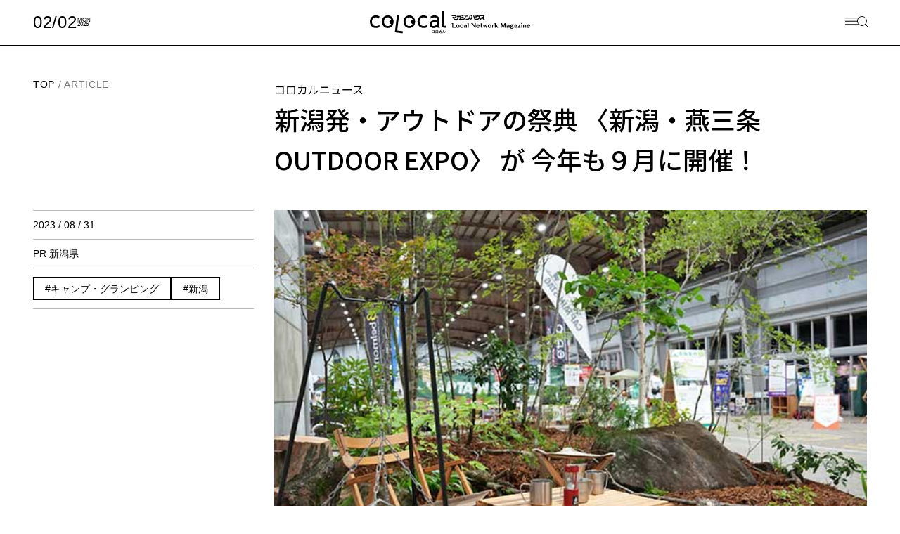

--- FILE ---
content_type: text/html; charset=UTF-8
request_url: https://colocal.jp/news/159050.html
body_size: 14438
content:
<!doctype html>
<html lang="ja">

<head>
  <meta charset="UTF-8">
  <meta name="viewport" content="width=device-width, initial-scale=1">
  <link rel="profile" href="https://gmpg.org/xfn/11">

  <!-- Google Fonts -->
  <link rel="preconnect" href="https://fonts.googleapis.com">
  <link rel="preconnect" href="https://fonts.gstatic.com" crossorigin>
  <link href="https://fonts.googleapis.com/css2?family=Averia+Serif+Libre&family=Noto+Sans+JP:wght@100..900&display=swap" rel="stylesheet">

  <script async src="https://www.googletagmanager.com/gtag/js?id=G-W39ZJVMR98"></script>
  <script>window.dataLayer = window.dataLayer || []; function gtag(){dataLayer.push(arguments);} gtag('js', new Date()); gtag('config', 'G-W39ZJVMR98', {'publish_date': '2023.8.31', 'publish_month': '2023.8', 'az_prefecture': '新潟県'});</script>


<!-- Google Tag Manager -->
<script>(function(w,d,s,l,i){w[l]=w[l]||[];w[l].push({'gtm.start':
new Date().getTime(),event:'gtm.js'});var f=d.getElementsByTagName(s)[0],
j=d.createElement(s),dl=l!='dataLayer'?'&l='+l:'';j.async=true;j.src=
'https://www.googletagmanager.com/gtm.js?id='+i+dl;f.parentNode.insertBefore(j,f);
})(window,document,'script','dataLayer','GTM-KTCJKJS');</script>
<!-- End Google Tag Manager -->

  <title>新潟発・アウトドアの祭典  〈新潟・燕三条OUTDOOR EXPO〉 が 今年も９月に開催！ - 「colocal コロカル」ローカルを学ぶ・暮らす・旅する</title>
<meta name='robots' content='max-image-preview:large' />
<link rel="alternate" type="application/rss+xml" title="「colocal コロカル」ローカルを学ぶ・暮らす・旅する &raquo; フィード" href="https://colocal.jp/feed" />
<style id='wp-img-auto-sizes-contain-inline-css'>
img:is([sizes=auto i],[sizes^="auto," i]){contain-intrinsic-size:3000px 1500px}
/*# sourceURL=wp-img-auto-sizes-contain-inline-css */
</style>
<style id='wp-block-library-inline-css'>
:root{--wp-block-synced-color:#7a00df;--wp-block-synced-color--rgb:122,0,223;--wp-bound-block-color:var(--wp-block-synced-color);--wp-editor-canvas-background:#ddd;--wp-admin-theme-color:#007cba;--wp-admin-theme-color--rgb:0,124,186;--wp-admin-theme-color-darker-10:#006ba1;--wp-admin-theme-color-darker-10--rgb:0,107,160.5;--wp-admin-theme-color-darker-20:#005a87;--wp-admin-theme-color-darker-20--rgb:0,90,135;--wp-admin-border-width-focus:2px}@media (min-resolution:192dpi){:root{--wp-admin-border-width-focus:1.5px}}.wp-element-button{cursor:pointer}:root .has-very-light-gray-background-color{background-color:#eee}:root .has-very-dark-gray-background-color{background-color:#313131}:root .has-very-light-gray-color{color:#eee}:root .has-very-dark-gray-color{color:#313131}:root .has-vivid-green-cyan-to-vivid-cyan-blue-gradient-background{background:linear-gradient(135deg,#00d084,#0693e3)}:root .has-purple-crush-gradient-background{background:linear-gradient(135deg,#34e2e4,#4721fb 50%,#ab1dfe)}:root .has-hazy-dawn-gradient-background{background:linear-gradient(135deg,#faaca8,#dad0ec)}:root .has-subdued-olive-gradient-background{background:linear-gradient(135deg,#fafae1,#67a671)}:root .has-atomic-cream-gradient-background{background:linear-gradient(135deg,#fdd79a,#004a59)}:root .has-nightshade-gradient-background{background:linear-gradient(135deg,#330968,#31cdcf)}:root .has-midnight-gradient-background{background:linear-gradient(135deg,#020381,#2874fc)}:root{--wp--preset--font-size--normal:16px;--wp--preset--font-size--huge:42px}.has-regular-font-size{font-size:1em}.has-larger-font-size{font-size:2.625em}.has-normal-font-size{font-size:var(--wp--preset--font-size--normal)}.has-huge-font-size{font-size:var(--wp--preset--font-size--huge)}.has-text-align-center{text-align:center}.has-text-align-left{text-align:left}.has-text-align-right{text-align:right}.has-fit-text{white-space:nowrap!important}#end-resizable-editor-section{display:none}.aligncenter{clear:both}.items-justified-left{justify-content:flex-start}.items-justified-center{justify-content:center}.items-justified-right{justify-content:flex-end}.items-justified-space-between{justify-content:space-between}.screen-reader-text{border:0;clip-path:inset(50%);height:1px;margin:-1px;overflow:hidden;padding:0;position:absolute;width:1px;word-wrap:normal!important}.screen-reader-text:focus{background-color:#ddd;clip-path:none;color:#444;display:block;font-size:1em;height:auto;left:5px;line-height:normal;padding:15px 23px 14px;text-decoration:none;top:5px;width:auto;z-index:100000}html :where(.has-border-color){border-style:solid}html :where([style*=border-top-color]){border-top-style:solid}html :where([style*=border-right-color]){border-right-style:solid}html :where([style*=border-bottom-color]){border-bottom-style:solid}html :where([style*=border-left-color]){border-left-style:solid}html :where([style*=border-width]){border-style:solid}html :where([style*=border-top-width]){border-top-style:solid}html :where([style*=border-right-width]){border-right-style:solid}html :where([style*=border-bottom-width]){border-bottom-style:solid}html :where([style*=border-left-width]){border-left-style:solid}html :where(img[class*=wp-image-]){height:auto;max-width:100%}:where(figure){margin:0 0 1em}html :where(.is-position-sticky){--wp-admin--admin-bar--position-offset:var(--wp-admin--admin-bar--height,0px)}@media screen and (max-width:600px){html :where(.is-position-sticky){--wp-admin--admin-bar--position-offset:0px}}

/*# sourceURL=wp-block-library-inline-css */
</style><style id='global-styles-inline-css'>
:root{--wp--preset--aspect-ratio--square: 1;--wp--preset--aspect-ratio--4-3: 4/3;--wp--preset--aspect-ratio--3-4: 3/4;--wp--preset--aspect-ratio--3-2: 3/2;--wp--preset--aspect-ratio--2-3: 2/3;--wp--preset--aspect-ratio--16-9: 16/9;--wp--preset--aspect-ratio--9-16: 9/16;--wp--preset--color--black: #000000;--wp--preset--color--cyan-bluish-gray: #abb8c3;--wp--preset--color--white: #ffffff;--wp--preset--color--pale-pink: #f78da7;--wp--preset--color--vivid-red: #cf2e2e;--wp--preset--color--luminous-vivid-orange: #ff6900;--wp--preset--color--luminous-vivid-amber: #fcb900;--wp--preset--color--light-green-cyan: #7bdcb5;--wp--preset--color--vivid-green-cyan: #00d084;--wp--preset--color--pale-cyan-blue: #8ed1fc;--wp--preset--color--vivid-cyan-blue: #0693e3;--wp--preset--color--vivid-purple: #9b51e0;--wp--preset--gradient--vivid-cyan-blue-to-vivid-purple: linear-gradient(135deg,rgb(6,147,227) 0%,rgb(155,81,224) 100%);--wp--preset--gradient--light-green-cyan-to-vivid-green-cyan: linear-gradient(135deg,rgb(122,220,180) 0%,rgb(0,208,130) 100%);--wp--preset--gradient--luminous-vivid-amber-to-luminous-vivid-orange: linear-gradient(135deg,rgb(252,185,0) 0%,rgb(255,105,0) 100%);--wp--preset--gradient--luminous-vivid-orange-to-vivid-red: linear-gradient(135deg,rgb(255,105,0) 0%,rgb(207,46,46) 100%);--wp--preset--gradient--very-light-gray-to-cyan-bluish-gray: linear-gradient(135deg,rgb(238,238,238) 0%,rgb(169,184,195) 100%);--wp--preset--gradient--cool-to-warm-spectrum: linear-gradient(135deg,rgb(74,234,220) 0%,rgb(151,120,209) 20%,rgb(207,42,186) 40%,rgb(238,44,130) 60%,rgb(251,105,98) 80%,rgb(254,248,76) 100%);--wp--preset--gradient--blush-light-purple: linear-gradient(135deg,rgb(255,206,236) 0%,rgb(152,150,240) 100%);--wp--preset--gradient--blush-bordeaux: linear-gradient(135deg,rgb(254,205,165) 0%,rgb(254,45,45) 50%,rgb(107,0,62) 100%);--wp--preset--gradient--luminous-dusk: linear-gradient(135deg,rgb(255,203,112) 0%,rgb(199,81,192) 50%,rgb(65,88,208) 100%);--wp--preset--gradient--pale-ocean: linear-gradient(135deg,rgb(255,245,203) 0%,rgb(182,227,212) 50%,rgb(51,167,181) 100%);--wp--preset--gradient--electric-grass: linear-gradient(135deg,rgb(202,248,128) 0%,rgb(113,206,126) 100%);--wp--preset--gradient--midnight: linear-gradient(135deg,rgb(2,3,129) 0%,rgb(40,116,252) 100%);--wp--preset--font-size--small: 13px;--wp--preset--font-size--medium: 20px;--wp--preset--font-size--large: 36px;--wp--preset--font-size--x-large: 42px;--wp--preset--spacing--20: 0.44rem;--wp--preset--spacing--30: 0.67rem;--wp--preset--spacing--40: 1rem;--wp--preset--spacing--50: 1.5rem;--wp--preset--spacing--60: 2.25rem;--wp--preset--spacing--70: 3.38rem;--wp--preset--spacing--80: 5.06rem;--wp--preset--shadow--natural: 6px 6px 9px rgba(0, 0, 0, 0.2);--wp--preset--shadow--deep: 12px 12px 50px rgba(0, 0, 0, 0.4);--wp--preset--shadow--sharp: 6px 6px 0px rgba(0, 0, 0, 0.2);--wp--preset--shadow--outlined: 6px 6px 0px -3px rgb(255, 255, 255), 6px 6px rgb(0, 0, 0);--wp--preset--shadow--crisp: 6px 6px 0px rgb(0, 0, 0);}:where(.is-layout-flex){gap: 0.5em;}:where(.is-layout-grid){gap: 0.5em;}body .is-layout-flex{display: flex;}.is-layout-flex{flex-wrap: wrap;align-items: center;}.is-layout-flex > :is(*, div){margin: 0;}body .is-layout-grid{display: grid;}.is-layout-grid > :is(*, div){margin: 0;}:where(.wp-block-columns.is-layout-flex){gap: 2em;}:where(.wp-block-columns.is-layout-grid){gap: 2em;}:where(.wp-block-post-template.is-layout-flex){gap: 1.25em;}:where(.wp-block-post-template.is-layout-grid){gap: 1.25em;}.has-black-color{color: var(--wp--preset--color--black) !important;}.has-cyan-bluish-gray-color{color: var(--wp--preset--color--cyan-bluish-gray) !important;}.has-white-color{color: var(--wp--preset--color--white) !important;}.has-pale-pink-color{color: var(--wp--preset--color--pale-pink) !important;}.has-vivid-red-color{color: var(--wp--preset--color--vivid-red) !important;}.has-luminous-vivid-orange-color{color: var(--wp--preset--color--luminous-vivid-orange) !important;}.has-luminous-vivid-amber-color{color: var(--wp--preset--color--luminous-vivid-amber) !important;}.has-light-green-cyan-color{color: var(--wp--preset--color--light-green-cyan) !important;}.has-vivid-green-cyan-color{color: var(--wp--preset--color--vivid-green-cyan) !important;}.has-pale-cyan-blue-color{color: var(--wp--preset--color--pale-cyan-blue) !important;}.has-vivid-cyan-blue-color{color: var(--wp--preset--color--vivid-cyan-blue) !important;}.has-vivid-purple-color{color: var(--wp--preset--color--vivid-purple) !important;}.has-black-background-color{background-color: var(--wp--preset--color--black) !important;}.has-cyan-bluish-gray-background-color{background-color: var(--wp--preset--color--cyan-bluish-gray) !important;}.has-white-background-color{background-color: var(--wp--preset--color--white) !important;}.has-pale-pink-background-color{background-color: var(--wp--preset--color--pale-pink) !important;}.has-vivid-red-background-color{background-color: var(--wp--preset--color--vivid-red) !important;}.has-luminous-vivid-orange-background-color{background-color: var(--wp--preset--color--luminous-vivid-orange) !important;}.has-luminous-vivid-amber-background-color{background-color: var(--wp--preset--color--luminous-vivid-amber) !important;}.has-light-green-cyan-background-color{background-color: var(--wp--preset--color--light-green-cyan) !important;}.has-vivid-green-cyan-background-color{background-color: var(--wp--preset--color--vivid-green-cyan) !important;}.has-pale-cyan-blue-background-color{background-color: var(--wp--preset--color--pale-cyan-blue) !important;}.has-vivid-cyan-blue-background-color{background-color: var(--wp--preset--color--vivid-cyan-blue) !important;}.has-vivid-purple-background-color{background-color: var(--wp--preset--color--vivid-purple) !important;}.has-black-border-color{border-color: var(--wp--preset--color--black) !important;}.has-cyan-bluish-gray-border-color{border-color: var(--wp--preset--color--cyan-bluish-gray) !important;}.has-white-border-color{border-color: var(--wp--preset--color--white) !important;}.has-pale-pink-border-color{border-color: var(--wp--preset--color--pale-pink) !important;}.has-vivid-red-border-color{border-color: var(--wp--preset--color--vivid-red) !important;}.has-luminous-vivid-orange-border-color{border-color: var(--wp--preset--color--luminous-vivid-orange) !important;}.has-luminous-vivid-amber-border-color{border-color: var(--wp--preset--color--luminous-vivid-amber) !important;}.has-light-green-cyan-border-color{border-color: var(--wp--preset--color--light-green-cyan) !important;}.has-vivid-green-cyan-border-color{border-color: var(--wp--preset--color--vivid-green-cyan) !important;}.has-pale-cyan-blue-border-color{border-color: var(--wp--preset--color--pale-cyan-blue) !important;}.has-vivid-cyan-blue-border-color{border-color: var(--wp--preset--color--vivid-cyan-blue) !important;}.has-vivid-purple-border-color{border-color: var(--wp--preset--color--vivid-purple) !important;}.has-vivid-cyan-blue-to-vivid-purple-gradient-background{background: var(--wp--preset--gradient--vivid-cyan-blue-to-vivid-purple) !important;}.has-light-green-cyan-to-vivid-green-cyan-gradient-background{background: var(--wp--preset--gradient--light-green-cyan-to-vivid-green-cyan) !important;}.has-luminous-vivid-amber-to-luminous-vivid-orange-gradient-background{background: var(--wp--preset--gradient--luminous-vivid-amber-to-luminous-vivid-orange) !important;}.has-luminous-vivid-orange-to-vivid-red-gradient-background{background: var(--wp--preset--gradient--luminous-vivid-orange-to-vivid-red) !important;}.has-very-light-gray-to-cyan-bluish-gray-gradient-background{background: var(--wp--preset--gradient--very-light-gray-to-cyan-bluish-gray) !important;}.has-cool-to-warm-spectrum-gradient-background{background: var(--wp--preset--gradient--cool-to-warm-spectrum) !important;}.has-blush-light-purple-gradient-background{background: var(--wp--preset--gradient--blush-light-purple) !important;}.has-blush-bordeaux-gradient-background{background: var(--wp--preset--gradient--blush-bordeaux) !important;}.has-luminous-dusk-gradient-background{background: var(--wp--preset--gradient--luminous-dusk) !important;}.has-pale-ocean-gradient-background{background: var(--wp--preset--gradient--pale-ocean) !important;}.has-electric-grass-gradient-background{background: var(--wp--preset--gradient--electric-grass) !important;}.has-midnight-gradient-background{background: var(--wp--preset--gradient--midnight) !important;}.has-small-font-size{font-size: var(--wp--preset--font-size--small) !important;}.has-medium-font-size{font-size: var(--wp--preset--font-size--medium) !important;}.has-large-font-size{font-size: var(--wp--preset--font-size--large) !important;}.has-x-large-font-size{font-size: var(--wp--preset--font-size--x-large) !important;}
/*# sourceURL=global-styles-inline-css */
</style>

<style id='classic-theme-styles-inline-css'>
/*! This file is auto-generated */
.wp-block-button__link{color:#fff;background-color:#32373c;border-radius:9999px;box-shadow:none;text-decoration:none;padding:calc(.667em + 2px) calc(1.333em + 2px);font-size:1.125em}.wp-block-file__button{background:#32373c;color:#fff;text-decoration:none}
/*# sourceURL=/wp-includes/css/classic-themes.min.css */
</style>
<link rel='stylesheet' id='colocal_jp-main-0-style-css' href='https://colocal.jp/wp-content/themes/colocal_jp/assets/build/index-uQkbW6hI.css' media='all' />
<link rel='stylesheet' id='colocal_jp-style-css' href='https://colocal.jp/wp-content/themes/colocal_jp/style.css?ver=1.0.0' media='all' />
<link rel="canonical" href="https://colocal.jp/news/159050.html" />
</head>

<body class="wp-singular news-template-default single single-news postid-159050 wp-theme-colocal_jp no-sidebar">
  
  <aside class="l-menu">
  <header class="l-menu__header">
    <a href="https://colocal.jp/" class="l-menu__header__logo">
      <img src="https://colocal.jp/wp-content/themes/colocal_jp/assets/images/logo.svg" width="150" height="20.5" alt="colocal コロカル マガジンハウス Local Network Magazine">
    </a>
    <time class="l-menu__header__date-today js-date-today" datetime="">
      <span class="l-menu__header__date-today__month-day js-date-today__month-day"></span>
      <span class="l-menu__header__date-today__dow-year-wrapper">
        <span class="l-menu__header__date-today__day-of-week js-date-today__day-of-week"></span>
        <span class="l-menu__header__date-today__year js-date-today__year"></span>
      </span>
    </time>
    <button class="l-menu__header__menu-button" aria-label="メニューボタン" onclick="document.body.classList.remove('is-menu-opened')">
      <img src="https://colocal.jp/wp-content/themes/colocal_jp/assets/images/header-menu-close.svg" alt="close menu">
    </button>
  </header>

  <div class="l-menu__body">
    <div class="l-menu__search-box">
      <form class="c-search-form" method="get" action="https://colocal.jp" role="search">
  <fieldset class="c-search-form__fieldset">
    <input
      id="search"
      type="search"
      class="c-search-form__input c-search-form__input--no-total-count"
      name="s"
      value=""
      placeholder="TYPE TO SEARCH"
      maxlength="50"
      autocomplete="off" />
    <button type="submit" class="c-search-form__submit" aria-label="検索">
      <svg width="34" height="34" viewBox="0 0 34 34" fill="none" xmlns="http://www.w3.org/2000/svg">
        <path d="M14.9167 29.5834C23.0169 29.5834 29.5834 23.0169 29.5834 14.9167C29.5834 6.81651 23.0169 0.25 14.9167 0.25C6.81651 0.25 0.25 6.81651 0.25 14.9167C0.25 23.0169 6.81651 29.5834 14.9167 29.5834Z" stroke="black" stroke-width="0.5" stroke-linecap="round" stroke-linejoin="round" />
        <path d="M33.2514 33.25L25.2764 25.275" stroke="black" stroke-width="0.5" stroke-linecap="round" stroke-linejoin="round" />
      </svg>
    </button>
  </fieldset>
  </form>
      <div class="l-menu__search-box__sns">
        <section class="c-official-sns">
  <h3 class="c-official-sns__title">OFFICIAL SNS</h3>
  <ul>
    <li>
      <a href="https://ja-jp.facebook.com/colocal.jp" target="_blank" rel="noopener noreferrer" class="c-official-sns__link">
        <img src="https://colocal.jp/wp-content/themes/colocal_jp/assets/images/sns/facebook.svg" alt="facebook">
      </a>
    </li>
    <li>
      <a href="https://www.instagram.com/colocal_jp/" target="_blank" rel="noopener noreferrer" class="c-official-sns__link">
        <img src="https://colocal.jp/wp-content/themes/colocal_jp/assets/images/sns/instagram.svg" alt="instagram">
      </a>
    </li>
    <li>
      <a href="https://www.youtube.com/user/colocalJP" target="_blank" rel="noopener noreferrer" class="c-official-sns__link">
        <img src="https://colocal.jp/wp-content/themes/colocal_jp/assets/images/sns/youtube.svg" alt="youtube">
      </a>
    </li>
    <li>
      <a href="https://www.tiktok.com/@colocal.jp" target="_blank" rel="noopener noreferrer" class="c-official-sns__link">
        <img src="https://colocal.jp/wp-content/themes/colocal_jp/assets/images/sns/tiktok.svg" alt="TikTok">
      </a>
    </li>
    <li>
      <a href="https://x.com/colocal_jp" target="_blank" rel="noopener noreferrer" class="c-official-sns__link">
        <img src="https://colocal.jp/wp-content/themes/colocal_jp/assets/images/sns/x.svg" alt="X">
      </a>
    </li>
    <li>
      <a href="https://www.threads.com/@colocal_jp" target="_blank" rel="noopener noreferrer" class="c-official-sns__link">
        <img src="https://colocal.jp/wp-content/themes/colocal_jp/assets/images/sns/threads.svg" alt="Threads">
      </a>
    </li>
  </ul>
</section>
      </div>
    </div>
    
<section class="c-area">
  <header class="c-area__header">
    <h2 class="c-area__title c-h2">
      <span class="c-h2__en">Area</span>
      <span class="c-h2__ja">都道府県別</span>
    </h2>
  </header>
  <div class="c-area__body">
    <ul class="c-area__list">
              <li>
          <a href="https://colocal.jp/tag/loc-pref01a-hokkaido" class="c-area__item">
            <div class="c-area__item__en-name">hokkaido</div>
            <div class="c-area__item__img-wrapper">
              <img src="https://colocal.jp/wp-content/themes/colocal_jp/assets/images/prefectures/pref-small-hokkaido.jpg" alt="北海道" width="122" height="122">
            </div>
            <div class="c-area__item__ja-name">北海道</div>
            <div class="c-area__item__arrow"></div>
          </a>
        </li>
              <li>
          <a href="https://colocal.jp/area/aomori" class="c-area__item">
            <div class="c-area__item__en-name">aomori</div>
            <div class="c-area__item__img-wrapper">
              <img src="https://colocal.jp/wp-content/themes/colocal_jp/assets/images/prefectures/pref-small-aomori.jpg" alt="青森県" width="122" height="122">
            </div>
            <div class="c-area__item__ja-name">青森県</div>
            <div class="c-area__item__arrow"></div>
          </a>
        </li>
              <li>
          <a href="https://colocal.jp/tag/loc-pref01d-iwate" class="c-area__item">
            <div class="c-area__item__en-name">iwate</div>
            <div class="c-area__item__img-wrapper">
              <img src="https://colocal.jp/wp-content/themes/colocal_jp/assets/images/prefectures/pref-small-iwate.jpg" alt="岩手県" width="122" height="122">
            </div>
            <div class="c-area__item__ja-name">岩手県</div>
            <div class="c-area__item__arrow"></div>
          </a>
        </li>
              <li>
          <a href="https://colocal.jp/tag/loc-pref01f-miyagi" class="c-area__item">
            <div class="c-area__item__en-name">miyagi</div>
            <div class="c-area__item__img-wrapper">
              <img src="https://colocal.jp/wp-content/themes/colocal_jp/assets/images/prefectures/pref-small-miyagi.jpg" alt="宮城県" width="122" height="122">
            </div>
            <div class="c-area__item__ja-name">宮城県</div>
            <div class="c-area__item__arrow"></div>
          </a>
        </li>
              <li>
          <a href="https://colocal.jp/tag/loc-pref01c-akita" class="c-area__item">
            <div class="c-area__item__en-name">akita</div>
            <div class="c-area__item__img-wrapper">
              <img src="https://colocal.jp/wp-content/themes/colocal_jp/assets/images/prefectures/pref-small-akita.jpg" alt="秋田県" width="122" height="122">
            </div>
            <div class="c-area__item__ja-name">秋田県</div>
            <div class="c-area__item__arrow"></div>
          </a>
        </li>
              <li>
          <a href="https://colocal.jp/tag/loc-pref01e-yamagata" class="c-area__item">
            <div class="c-area__item__en-name">yamagata</div>
            <div class="c-area__item__img-wrapper">
              <img src="https://colocal.jp/wp-content/themes/colocal_jp/assets/images/prefectures/pref-small-yamagata.jpg" alt="山形県" width="122" height="122">
            </div>
            <div class="c-area__item__ja-name">山形県</div>
            <div class="c-area__item__arrow"></div>
          </a>
        </li>
              <li>
          <a href="https://colocal.jp/tag/loc-pref01g-fukushima" class="c-area__item">
            <div class="c-area__item__en-name">fukushima</div>
            <div class="c-area__item__img-wrapper">
              <img src="https://colocal.jp/wp-content/themes/colocal_jp/assets/images/prefectures/pref-small-fukushima.jpg" alt="福島県" width="122" height="122">
            </div>
            <div class="c-area__item__ja-name">福島県</div>
            <div class="c-area__item__arrow"></div>
          </a>
        </li>
              <li>
          <a href="https://colocal.jp/tag/loc-pref02c-ibaraki" class="c-area__item">
            <div class="c-area__item__en-name">ibaraki</div>
            <div class="c-area__item__img-wrapper">
              <img src="https://colocal.jp/wp-content/themes/colocal_jp/assets/images/prefectures/pref-small-ibaraki.jpg" alt="茨城県" width="122" height="122">
            </div>
            <div class="c-area__item__ja-name">茨城県</div>
            <div class="c-area__item__arrow"></div>
          </a>
        </li>
              <li>
          <a href="https://colocal.jp/tag/loc-pref02a-tochigi" class="c-area__item">
            <div class="c-area__item__en-name">tochigi</div>
            <div class="c-area__item__img-wrapper">
              <img src="https://colocal.jp/wp-content/themes/colocal_jp/assets/images/prefectures/pref-small-tochigi.jpg" alt="栃木県" width="122" height="122">
            </div>
            <div class="c-area__item__ja-name">栃木県</div>
            <div class="c-area__item__arrow"></div>
          </a>
        </li>
              <li>
          <a href="https://colocal.jp/tag/loc-pref02b-gunma" class="c-area__item">
            <div class="c-area__item__en-name">gunma</div>
            <div class="c-area__item__img-wrapper">
              <img src="https://colocal.jp/wp-content/themes/colocal_jp/assets/images/prefectures/pref-small-gunma.jpg" alt="群馬県" width="122" height="122">
            </div>
            <div class="c-area__item__ja-name">群馬県</div>
            <div class="c-area__item__arrow"></div>
          </a>
        </li>
              <li>
          <a href="https://colocal.jp/tag/loc-pref02d-saitama" class="c-area__item">
            <div class="c-area__item__en-name">saitama</div>
            <div class="c-area__item__img-wrapper">
              <img src="https://colocal.jp/wp-content/themes/colocal_jp/assets/images/prefectures/pref-small-saitama.jpg" alt="埼玉県" width="122" height="122">
            </div>
            <div class="c-area__item__ja-name">埼玉県</div>
            <div class="c-area__item__arrow"></div>
          </a>
        </li>
              <li>
          <a href="https://colocal.jp/tag/loc-pref02g-chiba" class="c-area__item">
            <div class="c-area__item__en-name">chiba</div>
            <div class="c-area__item__img-wrapper">
              <img src="https://colocal.jp/wp-content/themes/colocal_jp/assets/images/prefectures/pref-small-chiba.jpg" alt="千葉県" width="122" height="122">
            </div>
            <div class="c-area__item__ja-name">千葉県</div>
            <div class="c-area__item__arrow"></div>
          </a>
        </li>
              <li>
          <a href="https://colocal.jp/tag/loc-pref02e-tokyo" class="c-area__item">
            <div class="c-area__item__en-name">tokyo</div>
            <div class="c-area__item__img-wrapper">
              <img src="https://colocal.jp/wp-content/themes/colocal_jp/assets/images/prefectures/pref-small-tokyo.jpg" alt="東京都" width="122" height="122">
            </div>
            <div class="c-area__item__ja-name">東京都</div>
            <div class="c-area__item__arrow"></div>
          </a>
        </li>
              <li>
          <a href="https://colocal.jp/tag/loc-pref02f-kanagawa" class="c-area__item">
            <div class="c-area__item__en-name">kanagawa</div>
            <div class="c-area__item__img-wrapper">
              <img src="https://colocal.jp/wp-content/themes/colocal_jp/assets/images/prefectures/pref-small-kanagawa.jpg" alt="神奈川県" width="122" height="122">
            </div>
            <div class="c-area__item__ja-name">神奈川県</div>
            <div class="c-area__item__arrow"></div>
          </a>
        </li>
              <li>
          <a href="https://colocal.jp/tag/loc-pref03c-niigata" class="c-area__item">
            <div class="c-area__item__en-name">niigata</div>
            <div class="c-area__item__img-wrapper">
              <img src="https://colocal.jp/wp-content/themes/colocal_jp/assets/images/prefectures/pref-small-niigata.jpg" alt="新潟県" width="122" height="122">
            </div>
            <div class="c-area__item__ja-name">新潟県</div>
            <div class="c-area__item__arrow"></div>
          </a>
        </li>
              <li>
          <a href="https://colocal.jp/tag/loc-pref03d-toyama" class="c-area__item">
            <div class="c-area__item__en-name">toyama</div>
            <div class="c-area__item__img-wrapper">
              <img src="https://colocal.jp/wp-content/themes/colocal_jp/assets/images/prefectures/pref-small-toyama.jpg" alt="富山県" width="122" height="122">
            </div>
            <div class="c-area__item__ja-name">富山県</div>
            <div class="c-area__item__arrow"></div>
          </a>
        </li>
              <li>
          <a href="https://colocal.jp/tag/loc-pref03e-ishikawa" class="c-area__item">
            <div class="c-area__item__en-name">ishikawa</div>
            <div class="c-area__item__img-wrapper">
              <img src="https://colocal.jp/wp-content/themes/colocal_jp/assets/images/prefectures/pref-small-ishikawa.jpg" alt="石川県" width="122" height="122">
            </div>
            <div class="c-area__item__ja-name">石川県</div>
            <div class="c-area__item__arrow"></div>
          </a>
        </li>
              <li>
          <a href="https://colocal.jp/tag/loc-pref03f-fukui" class="c-area__item">
            <div class="c-area__item__en-name">fukui</div>
            <div class="c-area__item__img-wrapper">
              <img src="https://colocal.jp/wp-content/themes/colocal_jp/assets/images/prefectures/pref-small-fukui.jpg" alt="福井県" width="122" height="122">
            </div>
            <div class="c-area__item__ja-name">福井県</div>
            <div class="c-area__item__arrow"></div>
          </a>
        </li>
              <li>
          <a href="https://colocal.jp/tag/loc-pref03a-yamanashi" class="c-area__item">
            <div class="c-area__item__en-name">yamanashi</div>
            <div class="c-area__item__img-wrapper">
              <img src="https://colocal.jp/wp-content/themes/colocal_jp/assets/images/prefectures/pref-small-yamanashi.jpg" alt="山梨県" width="122" height="122">
            </div>
            <div class="c-area__item__ja-name">山梨県</div>
            <div class="c-area__item__arrow"></div>
          </a>
        </li>
              <li>
          <a href="https://colocal.jp/tag/loc-pref03b-nagano" class="c-area__item">
            <div class="c-area__item__en-name">nagano</div>
            <div class="c-area__item__img-wrapper">
              <img src="https://colocal.jp/wp-content/themes/colocal_jp/assets/images/prefectures/pref-small-nagano.jpg" alt="長野県" width="122" height="122">
            </div>
            <div class="c-area__item__ja-name">長野県</div>
            <div class="c-area__item__arrow"></div>
          </a>
        </li>
              <li>
          <a href="https://colocal.jp/tag/loc-pref03i-gifu" class="c-area__item">
            <div class="c-area__item__en-name">gifu</div>
            <div class="c-area__item__img-wrapper">
              <img src="https://colocal.jp/wp-content/themes/colocal_jp/assets/images/prefectures/pref-small-gifu.jpg" alt="岐阜県" width="122" height="122">
            </div>
            <div class="c-area__item__ja-name">岐阜県</div>
            <div class="c-area__item__arrow"></div>
          </a>
        </li>
              <li>
          <a href="https://colocal.jp/tag/loc-pref03g-shizuoka" class="c-area__item">
            <div class="c-area__item__en-name">shizuoka</div>
            <div class="c-area__item__img-wrapper">
              <img src="https://colocal.jp/wp-content/themes/colocal_jp/assets/images/prefectures/pref-small-shizuoka.jpg" alt="静岡県" width="122" height="122">
            </div>
            <div class="c-area__item__ja-name">静岡県</div>
            <div class="c-area__item__arrow"></div>
          </a>
        </li>
              <li>
          <a href="https://colocal.jp/tag/loc-pref03h-aichi" class="c-area__item">
            <div class="c-area__item__en-name">aichi</div>
            <div class="c-area__item__img-wrapper">
              <img src="https://colocal.jp/wp-content/themes/colocal_jp/assets/images/prefectures/pref-small-aichi.jpg" alt="愛知県" width="122" height="122">
            </div>
            <div class="c-area__item__ja-name">愛知県</div>
            <div class="c-area__item__arrow"></div>
          </a>
        </li>
              <li>
          <a href="https://colocal.jp/tag/loc-pref03j-mie" class="c-area__item">
            <div class="c-area__item__en-name">mie</div>
            <div class="c-area__item__img-wrapper">
              <img src="https://colocal.jp/wp-content/themes/colocal_jp/assets/images/prefectures/pref-small-mie.jpg" alt="三重県" width="122" height="122">
            </div>
            <div class="c-area__item__ja-name">三重県</div>
            <div class="c-area__item__arrow"></div>
          </a>
        </li>
              <li>
          <a href="https://colocal.jp/tag/loc-pref04a-shiga" class="c-area__item">
            <div class="c-area__item__en-name">shiga</div>
            <div class="c-area__item__img-wrapper">
              <img src="https://colocal.jp/wp-content/themes/colocal_jp/assets/images/prefectures/pref-small-shiga.jpg" alt="滋賀県" width="122" height="122">
            </div>
            <div class="c-area__item__ja-name">滋賀県</div>
            <div class="c-area__item__arrow"></div>
          </a>
        </li>
              <li>
          <a href="https://colocal.jp/tag/loc-pref04d-kyoto" class="c-area__item">
            <div class="c-area__item__en-name">kyoto</div>
            <div class="c-area__item__img-wrapper">
              <img src="https://colocal.jp/wp-content/themes/colocal_jp/assets/images/prefectures/pref-small-kyoto.jpg" alt="京都府" width="122" height="122">
            </div>
            <div class="c-area__item__ja-name">京都府</div>
            <div class="c-area__item__arrow"></div>
          </a>
        </li>
              <li>
          <a href="https://colocal.jp/tag/loc-pref04e-osaka" class="c-area__item">
            <div class="c-area__item__en-name">osaka</div>
            <div class="c-area__item__img-wrapper">
              <img src="https://colocal.jp/wp-content/themes/colocal_jp/assets/images/prefectures/pref-small-osaka.jpg" alt="大阪府" width="122" height="122">
            </div>
            <div class="c-area__item__ja-name">大阪府</div>
            <div class="c-area__item__arrow"></div>
          </a>
        </li>
              <li>
          <a href="https://colocal.jp/tag/loc-pref04f-hyogo" class="c-area__item">
            <div class="c-area__item__en-name">hyogo</div>
            <div class="c-area__item__img-wrapper">
              <img src="https://colocal.jp/wp-content/themes/colocal_jp/assets/images/prefectures/pref-small-hyogo.jpg" alt="兵庫県" width="122" height="122">
            </div>
            <div class="c-area__item__ja-name">兵庫県</div>
            <div class="c-area__item__arrow"></div>
          </a>
        </li>
              <li>
          <a href="https://colocal.jp/tag/loc-pref04b-nara" class="c-area__item">
            <div class="c-area__item__en-name">nara</div>
            <div class="c-area__item__img-wrapper">
              <img src="https://colocal.jp/wp-content/themes/colocal_jp/assets/images/prefectures/pref-small-nara.jpg" alt="奈良県" width="122" height="122">
            </div>
            <div class="c-area__item__ja-name">奈良県</div>
            <div class="c-area__item__arrow"></div>
          </a>
        </li>
              <li>
          <a href="https://colocal.jp/tag/loc-pref04c-wakayama" class="c-area__item">
            <div class="c-area__item__en-name">wakayama</div>
            <div class="c-area__item__img-wrapper">
              <img src="https://colocal.jp/wp-content/themes/colocal_jp/assets/images/prefectures/pref-small-wakayama.jpg" alt="和歌山県" width="122" height="122">
            </div>
            <div class="c-area__item__ja-name">和歌山県</div>
            <div class="c-area__item__arrow"></div>
          </a>
        </li>
              <li>
          <a href="https://colocal.jp/tag/loc-pref05c-tottori" class="c-area__item">
            <div class="c-area__item__en-name">tottori</div>
            <div class="c-area__item__img-wrapper">
              <img src="https://colocal.jp/wp-content/themes/colocal_jp/assets/images/prefectures/pref-small-tottori.jpg" alt="鳥取県" width="122" height="122">
            </div>
            <div class="c-area__item__ja-name">鳥取県</div>
            <div class="c-area__item__arrow"></div>
          </a>
        </li>
              <li>
          <a href="https://colocal.jp/tag/loc-pref05d-shimane" class="c-area__item">
            <div class="c-area__item__en-name">shimane</div>
            <div class="c-area__item__img-wrapper">
              <img src="https://colocal.jp/wp-content/themes/colocal_jp/assets/images/prefectures/pref-small-shimane.jpg" alt="島根県" width="122" height="122">
            </div>
            <div class="c-area__item__ja-name">島根県</div>
            <div class="c-area__item__arrow"></div>
          </a>
        </li>
              <li>
          <a href="https://colocal.jp/tag/loc-pref05a-okayama" class="c-area__item">
            <div class="c-area__item__en-name">okayama</div>
            <div class="c-area__item__img-wrapper">
              <img src="https://colocal.jp/wp-content/themes/colocal_jp/assets/images/prefectures/pref-small-okayama.jpg" alt="岡山県" width="122" height="122">
            </div>
            <div class="c-area__item__ja-name">岡山県</div>
            <div class="c-area__item__arrow"></div>
          </a>
        </li>
              <li>
          <a href="https://colocal.jp/tag/loc-pref05b-hiroshima" class="c-area__item">
            <div class="c-area__item__en-name">hiroshima</div>
            <div class="c-area__item__img-wrapper">
              <img src="https://colocal.jp/wp-content/themes/colocal_jp/assets/images/prefectures/pref-small-hiroshima.jpg" alt="広島県" width="122" height="122">
            </div>
            <div class="c-area__item__ja-name">広島県</div>
            <div class="c-area__item__arrow"></div>
          </a>
        </li>
              <li>
          <a href="https://colocal.jp/tag/loc-pref05e-yamaguchi" class="c-area__item">
            <div class="c-area__item__en-name">yamaguchi</div>
            <div class="c-area__item__img-wrapper">
              <img src="https://colocal.jp/wp-content/themes/colocal_jp/assets/images/prefectures/pref-small-yamaguchi.jpg" alt="山口県" width="122" height="122">
            </div>
            <div class="c-area__item__ja-name">山口県</div>
            <div class="c-area__item__arrow"></div>
          </a>
        </li>
              <li>
          <a href="https://colocal.jp/tag/loc-pref06a-tokushima" class="c-area__item">
            <div class="c-area__item__en-name">tokushima</div>
            <div class="c-area__item__img-wrapper">
              <img src="https://colocal.jp/wp-content/themes/colocal_jp/assets/images/prefectures/pref-small-tokushima.jpg" alt="徳島県" width="122" height="122">
            </div>
            <div class="c-area__item__ja-name">徳島県</div>
            <div class="c-area__item__arrow"></div>
          </a>
        </li>
              <li>
          <a href="https://colocal.jp/tag/loc-pref06b-kagawa" class="c-area__item">
            <div class="c-area__item__en-name">kagawa</div>
            <div class="c-area__item__img-wrapper">
              <img src="https://colocal.jp/wp-content/themes/colocal_jp/assets/images/prefectures/pref-small-kagawa.jpg" alt="香川県" width="122" height="122">
            </div>
            <div class="c-area__item__ja-name">香川県</div>
            <div class="c-area__item__arrow"></div>
          </a>
        </li>
              <li>
          <a href="https://colocal.jp/tag/loc-pref06c-ehime" class="c-area__item">
            <div class="c-area__item__en-name">ehime</div>
            <div class="c-area__item__img-wrapper">
              <img src="https://colocal.jp/wp-content/themes/colocal_jp/assets/images/prefectures/pref-small-ehime.jpg" alt="愛媛県" width="122" height="122">
            </div>
            <div class="c-area__item__ja-name">愛媛県</div>
            <div class="c-area__item__arrow"></div>
          </a>
        </li>
              <li>
          <a href="https://colocal.jp/tag/loc-pref06d-kochi" class="c-area__item">
            <div class="c-area__item__en-name">kochi</div>
            <div class="c-area__item__img-wrapper">
              <img src="https://colocal.jp/wp-content/themes/colocal_jp/assets/images/prefectures/pref-small-kochi.jpg" alt="高知県" width="122" height="122">
            </div>
            <div class="c-area__item__ja-name">高知県</div>
            <div class="c-area__item__arrow"></div>
          </a>
        </li>
              <li>
          <a href="https://colocal.jp/tag/loc-pref07a-fukuoka" class="c-area__item">
            <div class="c-area__item__en-name">fukuoka</div>
            <div class="c-area__item__img-wrapper">
              <img src="https://colocal.jp/wp-content/themes/colocal_jp/assets/images/prefectures/pref-small-fukuoka.jpg" alt="福岡県" width="122" height="122">
            </div>
            <div class="c-area__item__ja-name">福岡県</div>
            <div class="c-area__item__arrow"></div>
          </a>
        </li>
              <li>
          <a href="https://colocal.jp/tag/loc-pref07b-saga" class="c-area__item">
            <div class="c-area__item__en-name">saga</div>
            <div class="c-area__item__img-wrapper">
              <img src="https://colocal.jp/wp-content/themes/colocal_jp/assets/images/prefectures/pref-small-saga.jpg" alt="佐賀県" width="122" height="122">
            </div>
            <div class="c-area__item__ja-name">佐賀県</div>
            <div class="c-area__item__arrow"></div>
          </a>
        </li>
              <li>
          <a href="https://colocal.jp/tag/loc-pref07c-nagasaki" class="c-area__item">
            <div class="c-area__item__en-name">nagasaki</div>
            <div class="c-area__item__img-wrapper">
              <img src="https://colocal.jp/wp-content/themes/colocal_jp/assets/images/prefectures/pref-small-nagasaki.jpg" alt="長崎県" width="122" height="122">
            </div>
            <div class="c-area__item__ja-name">長崎県</div>
            <div class="c-area__item__arrow"></div>
          </a>
        </li>
              <li>
          <a href="https://colocal.jp/tag/loc-pref07d-kumamoto" class="c-area__item">
            <div class="c-area__item__en-name">kumamoto</div>
            <div class="c-area__item__img-wrapper">
              <img src="https://colocal.jp/wp-content/themes/colocal_jp/assets/images/prefectures/pref-small-kumamoto.jpg" alt="熊本県" width="122" height="122">
            </div>
            <div class="c-area__item__ja-name">熊本県</div>
            <div class="c-area__item__arrow"></div>
          </a>
        </li>
              <li>
          <a href="https://colocal.jp/tag/loc-pref07e-oita" class="c-area__item">
            <div class="c-area__item__en-name">oita</div>
            <div class="c-area__item__img-wrapper">
              <img src="https://colocal.jp/wp-content/themes/colocal_jp/assets/images/prefectures/pref-small-oita.jpg" alt="大分県" width="122" height="122">
            </div>
            <div class="c-area__item__ja-name">大分県</div>
            <div class="c-area__item__arrow"></div>
          </a>
        </li>
              <li>
          <a href="https://colocal.jp/tag/loc-pref07f-miyazaki" class="c-area__item">
            <div class="c-area__item__en-name">miyazaki</div>
            <div class="c-area__item__img-wrapper">
              <img src="https://colocal.jp/wp-content/themes/colocal_jp/assets/images/prefectures/pref-small-miyazaki.jpg" alt="宮崎県" width="122" height="122">
            </div>
            <div class="c-area__item__ja-name">宮崎県</div>
            <div class="c-area__item__arrow"></div>
          </a>
        </li>
              <li>
          <a href="https://colocal.jp/tag/loc-pref07g-kagoshima" class="c-area__item">
            <div class="c-area__item__en-name">kagoshima</div>
            <div class="c-area__item__img-wrapper">
              <img src="https://colocal.jp/wp-content/themes/colocal_jp/assets/images/prefectures/pref-small-kagoshima.jpg" alt="鹿児島県" width="122" height="122">
            </div>
            <div class="c-area__item__ja-name">鹿児島県</div>
            <div class="c-area__item__arrow"></div>
          </a>
        </li>
              <li>
          <a href="https://colocal.jp/tag/loc-pref07h-okinawa" class="c-area__item">
            <div class="c-area__item__en-name">okinawa</div>
            <div class="c-area__item__img-wrapper">
              <img src="https://colocal.jp/wp-content/themes/colocal_jp/assets/images/prefectures/pref-small-okinawa.jpg" alt="沖縄県" width="122" height="122">
            </div>
            <div class="c-area__item__ja-name">沖縄県</div>
            <div class="c-area__item__arrow"></div>
          </a>
        </li>
          </ul>
  </div>
</section>
    
<section class="c-series-menu-section">
  <header class="c-series-menu-section__header">
    <h2 class="c-series-menu-section__title c-h2">
      <span class="c-h2__en">Series</span>
      <span class="c-h2__ja">連載</span>
    </h2>
  </header>
  <div class="c-series-menu-section__body">
    <div class="c-article-list c-article-list--4cols">
      <div class="c-article-list__inner">
        <ul class="c-article-list__main-slot-list">
                      <li class="c-article-list__slot">
                            <a href="https://colocal.jp/category/topics/lifestyle/my-favorite-spot" class="c-series-menu-section__item-card">
                <div class="c-series-menu-section__item-card__img-wrapper">
                  <img
                    src="https://libs.colocal.jp/wp-content/uploads/2026/02/jimotalk-thumbnail-re.jpg"
                    alt="あの人が、愛する地域のおすすめスポット紹介"
                  >
                </div>
              </a>
            </li>
                      <li class="c-article-list__slot">
                            <a href="https://colocal.jp/category/topics/lifestyle/natural-heritage" class="c-series-menu-section__item-card">
                <div class="c-series-menu-section__item-card__img-wrapper">
                  <img
                    src="https://libs.colocal.jp/wp-content/uploads/2026/02/TU.jpg"
                    alt="日本が誇る、美しく勇壮な世界自然遺産を巡る旅"
                  >
                </div>
              </a>
            </li>
                      <li class="c-article-list__slot">
                            <a href="https://colocal.jp/category/topics/think-japan/academy" class="c-series-menu-section__item-card">
                <div class="c-series-menu-section__item-card__img-wrapper">
                  <img
                    src="https://libs.colocal.jp/wp-content/uploads/2026/02/%E3%82%A2%E3%82%AB%E3%83%86%E3%82%99%E3%83%9F%E3%83%BC.jpg"
                    alt="コロカルアカデミー"
                  >
                </div>
              </a>
            </li>
                      <li class="c-article-list__slot">
                            <a href="https://colocal.jp/category/topics/food-japan/ienomi" class="c-series-menu-section__item-card">
                <div class="c-series-menu-section__item-card__img-wrapper">
                  <img
                    src="https://libs.colocal.jp/wp-content/uploads/2026/02/%E5%AE%9D%E9%85%92%E9%80%A0.jpg"
                    alt="宝酒造 × colocal 和酒を楽しもうプロジェクト"
                  >
                </div>
              </a>
            </li>
                      <li class="c-article-list__slot">
                            <a href="https://colocal.jp/category/topics/food-japan/kuishinbo" class="c-series-menu-section__item-card">
                <div class="c-series-menu-section__item-card__img-wrapper">
                  <img
                    src="https://libs.colocal.jp/wp-content/uploads/2026/02/%E7%B7%A8%E9%9B%86%E9%83%A8%E3%81%AE%E9%A3%9F%E3%81%84%E3%81%97%E3%82%93%E5%9D%8A%E6%97%A5%E8%A8%98-1.jpg"
                    alt="コロカル編集部の食いしん坊日記"
                  >
                </div>
              </a>
            </li>
                      <li class="c-article-list__slot">
                            <a href="https://colocal.jp/category/topics/donuts-culture/dialect-lecture" class="c-series-menu-section__item-card">
                <div class="c-series-menu-section__item-card__img-wrapper">
                  <img
                    src="https://libs.colocal.jp/wp-content/uploads/2026/02/%E3%81%82%E3%82%8A%E3%82%93%E3%81%8F%E3%82%8A%E3%82%93-1.jpg"
                    alt="方言は、日本の大切な宝物。使ってみたい！知っておきたい文化遺産的方言講座"
                  >
                </div>
              </a>
            </li>
                      <li class="c-article-list__slot">
                            <a href="https://colocal.jp/category/topics/art-design-architecture/with-crafts" class="c-series-menu-section__item-card">
                <div class="c-series-menu-section__item-card__img-wrapper">
                  <img
                    src="https://libs.colocal.jp/wp-content/uploads/2026/02/MUFG.jpg"
                    alt="工芸と考える未来 supported by MUFG"
                  >
                </div>
              </a>
            </li>
                      <li class="c-article-list__slot">
                            <a href="https://colocal.jp/category/mall/news" class="c-series-menu-section__item-card">
                <div class="c-series-menu-section__item-card__img-wrapper">
                  <img
                    src="https://libs.colocal.jp/wp-content/uploads/2026/02/%E3%83%8B%E3%83%A5%E3%83%BC%E3%82%B9.jpg"
                    alt="コロカルニュース"
                  >
                </div>
              </a>
            </li>
                  </ul>
      </div>
    </div>
  </div>
</section>
  </div>
</aside>

  <div class="l-site-wrapper">
    <header class="l-header">
      <a href="https://colocal.jp/" class="l-header__logo">
        <img src="https://colocal.jp/wp-content/themes/colocal_jp/assets/images/logo.svg" width="150" height="20.5" alt="colocal コロカル マガジンハウス Local Network Magazine">
      </a>
      <time class="l-header__date-today js-date-today" datetime="">
        <span class="l-header__date-today__month-day js-date-today__month-day"></span>
        <span class="l-header__date-today__dow-year-wrapper">
          <span class="l-header__date-today__day-of-week js-date-today__day-of-week"></span>
          <span class="l-header__date-today__year js-date-today__year"></span>
        </span>
      </time>
      <button class="l-header__menu-button" aria-label="メニューボタン" onclick="document.body.classList.add('is-menu-opened')">
        <img src="https://colocal.jp/wp-content/themes/colocal_jp/assets/images/header-menu.svg" alt="open menu">
      </button>
    </header>

<main id="primary" class="site-main p-post">
  
      <article id="post-159050" class="p-post__article-area is-normal-layout post-159050 news type-news status-publish has-post-thumbnail hentry category-news tag-sol-camp tag-loc-pref03c-niigata genre-gen-travel genre-gen-shopping">

      <!-- <div class="p-post__ad-wrapper only-sp">
        <div class="p-post__ad">
          
        </div>
      </div> -->

      
      <header class="p-post__header">
                  <div class="p-post__header__grid">
            <div class="p-post__breadcrumbs-wrapper">
              <ul class="c-breadcrumbs">
  <li>
    <a href="https://colocal.jp">TOP</a>
  </li>
      <li>
              <span>ARTICLE</span>
          </li>
  </ul>
            </div>
            <div class="p-post__title-wrapper">
              <span class="p-post__category">
                                  <a href="https://colocal.jp/category/mall/news">
                    コロカルニュース                  </a>
                              </span>
              <h1 class="p-post__h1">新潟発・アウトドアの祭典  〈新潟・燕三条OUTDOOR EXPO〉 が 今年も９月に開催！</h1>
            </div>
            <aside class="p-post__side-info p-post__side-info--no-margin p-post__side-info--no-sp">
              <div class="c-article-side-info">
  <ul class="c-article-side-info__list">
    <li class="c-article-side-info__list-item"><span class="c-article-side-info__date">2023 / 08 / 31</span></li>
    
        <li class="c-article-side-info__list-item"><span class="c-article-side-info__client">PR 新潟県</span></li>
    
          <li class="c-article-side-info__list-item">
        <ul class="c-article-side-info__tags">
                      <li>
              <a
                href="https://colocal.jp/tag/sol-camp"
                class="c-article-side-info__tag">
                キャンプ・グランピング              </a>
            </li>
                      <li>
              <a
                href="https://colocal.jp/tag/loc-pref03c-niigata"
                class="c-article-side-info__tag">
                新潟              </a>
            </li>
                  </ul>
      </li>
      </ul>

      <ul class="c-article-side-info__area-links">
                        </ul>
  
</div>
            </aside>
            <img width="620" height="413" src="https://libs.colocal.jp/wp-content/uploads/2023/08/news-outdoorexpo-main.jpg" class="p-post__mainvisual" alt="" decoding="async" fetchpriority="high" />          </div>
                      </header>

      <div class="p-post__body">
        <div class="p-post__side-wrapper p-post__side-wrapper--hidden">
          <aside class="p-post__side-info only-pc">
            <div class="c-article-side-info">
  <ul class="c-article-side-info__list">
    <li class="c-article-side-info__list-item"><span class="c-article-side-info__date">2023 / 08 / 31</span></li>
    
        <li class="c-article-side-info__list-item"><span class="c-article-side-info__client">PR 新潟県</span></li>
    
          <li class="c-article-side-info__list-item">
        <ul class="c-article-side-info__tags">
                      <li>
              <a
                href="https://colocal.jp/tag/sol-camp"
                class="c-article-side-info__tag">
                キャンプ・グランピング              </a>
            </li>
                      <li>
              <a
                href="https://colocal.jp/tag/loc-pref03c-niigata"
                class="c-article-side-info__tag">
                新潟              </a>
            </li>
                  </ul>
      </li>
      </ul>

      <ul class="c-article-side-info__area-links">
                        </ul>
  
</div>
          </aside>
        </div>

        <div class="p-post__richtext">
          
          <h3 class="marB30 sectionHeader">今、新潟のキャンプ・アウトドアシーンが熱い！</h3>
<p class="marB30">北は日本海に面し、南は飛騨山脈や越後山脈がそびえるなど、<br>
美しく豊かな自然に囲まれた新潟県。<br>
県内には多くのキャンプ場が点在しており、<br>
年中キャンパーが足繁く通います。</p>
<p class="marB30">キャンプ場周辺には、海、川、山などが身近にあり、<br>
カヌーやサップ、釣り、山登りなどの野外アクティビティを<br>
併せて楽しむ人も非常に多いんだとか。</p>
<p class="photo-box-full"><img decoding="async" src="https://libs.colocal.jp/wp-content/uploads/2023/08/news-outdoorexpo-photo1.jpg" alt="五十嵐川でカヌー。"></p>
<p class="caption-full">五十嵐川でカヌー。</p>
<p class="marB30">また、松之山温泉スキー場で３年前よりスタートした、<br>
雪の上でテントを建ててキャンプをする「雪上キャンプ」は、<br>
瞬く間にYouTubeで取り上げられ、<br>
2022年は約1000人もの人が新潟で雪上キャンプを楽しみました。</p>
<p class="photo-box-full"><img decoding="async" src="https://libs.colocal.jp/wp-content/uploads/2023/08/news-outdoorexpo-photo2.jpg" alt="雪上キャンプの様子。"></p>
<p class="caption-full">雪上キャンプの様子。</p>
<p class="marB30">新潟は今、１年を通してキャンプが楽しめる、<br>
キャンパーにとって魅力あふれる場所として注目を集めています。</p>
<h3 class="marB30 sectionHeader">アウトドアブームの震源地である燕三条</h3>
<p class="marB30">また、コロカルでも何度も取り上げているように、<br>
新潟県・燕三条エリアは、日本随一のものづくりのまち。<br>
刃物や金物など、さまざまな金属加工の工場が存在します。</p>
<p class="marB30">金属加工の高い技術が、アウトドアギアの製造に応用できることから、<br>
実は、大阪と並んで、日本有数のアウトドア産業の集積地でもあり、<br>
45社のアウトドアブランドが本社を構えています。</p>
<p class="marB30">今では製品として当たり前となっている、<br>
バーベキューコンロは〈CAPTAIN STAG〉が、<br>
焚火台は〈snowpeak〉が、国内で初めて展開したメーカーといわれており、<br>
このほか有名なところをあげるだけでも、〈UNIFLAME〉や〈belmont（ベルモント）〉、<br>
〈MSR〉や〈サーマレスト〉の正規輸入代理店として知られる〈モチヅキ〉の製品も<br>
燕三条でつくられているとか。</p>
<h3 class="marB30 sectionHeader"> 新潟アウトドアシーンのハブ〈WEST〉</h3>
<p class="photo-box-full"><img decoding="async" src="https://libs.colocal.jp/wp-content/uploads/2023/08/news-outdoorexpo-photo3.jpg" alt="〈WEST〉長岡店。"></p>
<p class="caption-full">〈WEST〉長岡店。</p>
<p class="marB30">そんな日本のアウトドアシーンを牽引する新潟には、<br>
唯一無二のアウトドアグッズ専門店〈WEST〉があります。<br>
県内で５つの店舗を運営しており、どの店舗も品揃えの豊富さは群を抜き、<br>
全国からアウトドア関係者が視察に来るほど注目されています。</p>
<p class="marB30">その理由は、お店のスタッフが全員バイヤーとなり、<br>
店舗ごとにこだわり抜いたバイイングを行っているから。<br>
地域に特化した品揃えで、プロダクトを見る目が厳しい新潟・燕三条の人も、<br>
納得のラインナップとなっています。</p>
<p class="marB30">次々とアウトドアの新たな提案を行う同社に、<br>
県内のアウトドア関係者は大きな信頼を寄せています。<br>
まさに新潟のアウトドアブランドのハブ的存在です。</p>


                  </div>

                <!-- <div class="p-post__richtext">
                  </div> -->
        
        <aside class="p-post__bottom-side-info-wrapper">
          <div class="c-article-side-info">
  <ul class="c-article-side-info__list">
    <li class="c-article-side-info__list-item"><span class="c-article-side-info__date">2023 / 08 / 31</span></li>
    
        <li class="c-article-side-info__list-item"><span class="c-article-side-info__client">PR 新潟県</span></li>
    
          <li class="c-article-side-info__list-item">
        <ul class="c-article-side-info__tags">
                      <li>
              <a
                href="https://colocal.jp/tag/sol-camp"
                class="c-article-side-info__tag">
                キャンプ・グランピング              </a>
            </li>
                      <li>
              <a
                href="https://colocal.jp/tag/loc-pref03c-niigata"
                class="c-article-side-info__tag">
                新潟              </a>
            </li>
                  </ul>
      </li>
      </ul>

  
</div>
        </aside>

      </div>
    </article><!-- #post-159050 -->

    <section class="c-recommend ">
  <header class="c-recommend__header">
    <h2 class="c-recommend__title c-h2">
      <span class="c-h2__en">Recommend</span>
      <span class="c-h2__ja">注目のコンテンツ</span>
    </h2>
  </header>
  <div class="c-recommend__body">
    <div class="c-article-list">
      <div class="c-article-list__inner">
        <ul class="c-article-list__main-slot-list">
                      <li class="c-article-list__slot c-article-list__slot--main">
              <a href="https://colocal.jp/topics/lifestyle/natural-heritage/20260114_172441.html" class="c-article-item">
                <div class="c-article-item__img-wrapper">
                  <img src="https://libs.colocal.jp/wp-content/uploads/2025/12/topics-lifestyle-natural-heritage-005-main.jpg" alt="東京都・小笠原諸島― 境界が溶ける島、今を生きる旅">
                </div>
                <div class="c-article-item__text-wrapper">
                  <h3 class="c-article-item__title">東京都・小笠原諸島― 境界が溶ける島、今を生きる旅</h3>
                  <div class="c-article-item__meta">
                                          <span class="c-article-item__pref">東京都</span>
                                        <time class="c-article-item__date" datetime="2026-01-14T09:50:09+09:00">2026/01/14</time>
                                          <span class="c-article-item__pr">PR</span>
                                      </div>
                </div>
              </a>
            </li>
                      <li class="c-article-list__slot c-article-list__slot--main">
              <a href="https://colocal.jp/topics/lifestyle/natural-heritage/20260112_172065.html" class="c-article-item">
                <div class="c-article-item__img-wrapper">
                  <img src="https://libs.colocal.jp/wp-content/uploads/2026/01/topics-lifestyle-natural-heritage-004-main.jpg" alt="北海道・知床―海と大地、 動物と人間の狭間に立って">
                </div>
                <div class="c-article-item__text-wrapper">
                  <h3 class="c-article-item__title">北海道・知床―海と大地、 動物と人間の狭間に立って</h3>
                  <div class="c-article-item__meta">
                                          <span class="c-article-item__pref">北海道</span>
                                        <time class="c-article-item__date" datetime="2026-01-12T12:34:03+09:00">2026/01/12</time>
                                          <span class="c-article-item__pr">PR</span>
                                      </div>
                </div>
              </a>
            </li>
                      <li class="c-article-list__slot c-article-list__slot--main">
              <a href="https://colocal.jp/topics/food-japan/ienomi/20251225_172895.html" class="c-article-item">
                <div class="c-article-item__img-wrapper">
                  <img src="https://libs.colocal.jp/wp-content/uploads/2025/12/topics-food-japan-ienomi-024-main2.jpg" alt="変わりゆくまちに思いを馳せながら、 のんべえの聖地・立石を飲み歩き。 あなたのまちの焼酎ハイボール アテ探し旅">
                </div>
                <div class="c-article-item__text-wrapper">
                  <h3 class="c-article-item__title">変わりゆくまちに思いを馳せながら、 のんべえの聖地・立石を飲み歩き。 あなたのまちの焼酎ハイボール アテ探し旅</h3>
                  <div class="c-article-item__meta">
                                          <span class="c-article-item__pref">東京都</span>
                                        <time class="c-article-item__date" datetime="2025-12-25T11:20:16+09:00">2025/12/25</time>
                                          <span class="c-article-item__pr">PR</span>
                                      </div>
                </div>
              </a>
            </li>
                      <li class="c-article-list__slot c-article-list__slot--main">
              <a href="https://colocal.jp/topics/lifestyle/natural-heritage/20260116_172792.html" class="c-article-item">
                <div class="c-article-item__img-wrapper">
                  <img src="https://libs.colocal.jp/wp-content/uploads/2025/12/topics-lifestyle-natural-heritage-006-main2.jpg" alt="白神山地− 授かり、頂く山 〜縄文より続く原生の森～">
                </div>
                <div class="c-article-item__text-wrapper">
                  <h3 class="c-article-item__title">白神山地− 授かり、頂く山 〜縄文より続く原生の森～</h3>
                  <div class="c-article-item__meta">
                                          <span class="c-article-item__pref">青森県</span>
                                        <time class="c-article-item__date" datetime="2026-01-16T09:50:36+09:00">2026/01/16</time>
                                          <span class="c-article-item__pr">PR</span>
                                      </div>
                </div>
              </a>
            </li>
                      <li class="c-article-list__slot c-article-list__slot--main">
              <a href="https://colocal.jp/topics/think-japan/olive-foundation/20260129_172728.html" class="c-article-item">
                <div class="c-article-item__img-wrapper">
                  <img src="https://libs.colocal.jp/wp-content/uploads/2026/01/topics-think-japan-olive-foundation-003-main.jpg" alt="「豊島事件」を教訓に 次世代へ美しいふるさとを託す">
                </div>
                <div class="c-article-item__text-wrapper">
                  <h3 class="c-article-item__title">「豊島事件」を教訓に 次世代へ美しいふるさとを託す</h3>
                  <div class="c-article-item__meta">
                                          <span class="c-article-item__pref">香川県</span>
                                        <time class="c-article-item__date" datetime="2026-01-29T12:00:40+09:00">2026/01/29</time>
                                          <span class="c-article-item__pr">PR</span>
                                      </div>
                </div>
              </a>
            </li>
                  </ul>
      </div>
    </div>
  </div>
</section>
    
<section class="c-top-prefecture" style="--pref-bg-color: #3265a3; --pref-text-color: #ffffff;">
  <div class="c-top-prefecture__inner">
    <figure class="c-top-prefecture__media">
      <div class="c-top-prefecture__media__meta">
        <!-- <div class="c-top-prefecture__media__title">This Month’s Featured Area</div> -->
        <div class="c-top-prefecture__media__name">Aomori</div>
        <div class="c-top-prefecture__media__subtitle">This Month’s Featured Area</div>
      </div>

      <video src="https://libs.colocal.jp/wp-content/uploads/2026/02/aomori.mp4" class="c-top-prefecture__media__bg" muted playsinline autoplay loop preload="metadata"></video>
    </figure>

    <div class="c-top-prefecture__meta">
      <figure class="c-top-prefecture__meta__icon">
        <img src="https://colocal.jp/wp-content/themes/colocal_jp/assets/images/prefectures/pref-small-aomori.jpg" alt="" width="122" height="122">
      </figure>
      <h2 class="c-top-prefecture__meta__title">
        <!-- 都道府県名 -->
        青森県      </h2>
      <div class="c-top-prefecture__meta__divider"></div>
      <p class="c-top-prefecture__meta__description">
        青森県は、本州最北端に位置し、豊かな自然と長い歴史、そして土地に根づいた文化が今も息づく場所。城下町として発展してきた弘前、圧倒的な熱気を放つねぶた祭り、静かに水をたたえる十和田湖、そして日本の原風景ともいえる三内丸山遺跡。観光地としての華やかさだけでなく、暮らしの延長線上にある風景や文化に触れられるのも、青森の魅力のひとつです。      </p>
      <a href="https://colocal.jp/area/aomori" class="c-top-prefecture__meta__link c-button c-button--arrow-right c-button--small c-button--color-pref">青森県の特集ページへ</a>
    </div>

    <div class="c-top-prefecture__articles js-top-prefecture-swiper">
      <ul class="c-top-prefecture__articles__list swiper-wrapper">
                <li class="c-top-prefecture__articles__list-item swiper-slide">
          <a
  href="https://colocal.jp/topics/lifestyle/natural-heritage/20260116_172792.html"
  class="c-article-item c-article-item--padding-none"
>
  <figure class="c-article-item__img-wrapper">
            <img src="https://libs.colocal.jp/wp-content/uploads/2025/12/topics-lifestyle-natural-heritage-006-main2.jpg" alt="白神山地− 授かり、頂く山 〜縄文より続く原生の森～">
  </figure>
  <div class="c-article-item__text-wrapper">
    <h2 class="c-article-item__title">白神山地− 授かり、頂く山 〜縄文より続く原生の森～</h2>
        <div class="c-article-item__meta">
              <span class="c-article-item__pref">青森県</span>
            <time class="c-article-item__date" datetime="2026-01-16T09:50:36+09:00">2026/01/16</time>
              <span class="c-article-item__pr">PR</span>
          </div>
  </div>
</a>
        </li>
                <li class="c-top-prefecture__articles__list-item swiper-slide">
          <a
  href="https://colocal.jp/topics/food-japan/aomorimai/20251127_171946.html"
  class="c-article-item c-article-item--padding-none"
>
  <figure class="c-article-item__img-wrapper">
            <img src="https://libs.colocal.jp/wp-content/uploads/2025/11/topics-food-japan-aomorimai-003-main2.jpg" alt="お米のプロや生産者に聞いた、 青森県で最も作られている お米〈まっしぐら〉の魅力">
  </figure>
  <div class="c-article-item__text-wrapper">
    <h2 class="c-article-item__title">お米のプロや生産者に聞いた、 青森県で最も作られている お米〈まっしぐら〉の魅力</h2>
        <div class="c-article-item__meta">
              <span class="c-article-item__pref">青森県</span>
            <time class="c-article-item__date" datetime="2025-11-27T09:50:34+09:00">2025/11/27</time>
              <span class="c-article-item__pr">PR</span>
          </div>
  </div>
</a>
        </li>
                <li class="c-top-prefecture__articles__list-item swiper-slide">
          <a
  href="https://colocal.jp/topics/think-japan/furusato/20251031_171837.html"
  class="c-article-item c-article-item--padding-none"
>
  <figure class="c-article-item__img-wrapper">
            <img src="https://libs.colocal.jp/wp-content/uploads/2025/10/topics-think-japan-furusato-001-main-c.jpg" alt="映画『じっちゃ！』 主演中村静香さんに聞く 自然と実りにあふれた土地 青森での撮影秘話とは？">
  </figure>
  <div class="c-article-item__text-wrapper">
    <h2 class="c-article-item__title">映画『じっちゃ！』 主演中村静香さんに聞く 自然と実りにあふれた土地 青森での撮影秘話とは？</h2>
        <div class="c-article-item__meta">
              <span class="c-article-item__pref">青森県</span>
            <time class="c-article-item__date" datetime="2025-10-31T11:59:38+09:00">2025/10/31</time>
          </div>
  </div>
</a>
        </li>
                <li class="c-top-prefecture__articles__list-item swiper-slide">
          <a
  href="https://colocal.jp/topics/food-japan/kuishinbo/20251002_171748.html"
  class="c-article-item c-article-item--padding-none"
>
  <figure class="c-article-item__img-wrapper">
            <img src="https://libs.colocal.jp/wp-content/uploads/2025/10/thumb_5.jpg" alt="コロカル編集部の食いしん坊日記 地元で愛される青森グルメ4軒">
  </figure>
  <div class="c-article-item__text-wrapper">
    <h2 class="c-article-item__title">コロカル編集部の食いしん坊日記 地元で愛される青森グルメ4軒</h2>
        <div class="c-article-item__meta">
              <span class="c-article-item__pref">青森県</span>
            <time class="c-article-item__date" datetime="2025-10-02T11:59:42+09:00">2025/10/02</time>
          </div>
  </div>
</a>
        </li>
                <li class="c-top-prefecture__articles__list-item swiper-slide">
          <a
  href="https://colocal.jp/topics/lifestyle/louis/20250928_171656.html"
  class="c-article-item c-article-item--padding-none"
>
  <figure class="c-article-item__img-wrapper">
            <img src="https://libs.colocal.jp/wp-content/uploads/2025/09/topics-lifestyle-louis-002-main.jpg" alt="パリの大学院生・ルイスと ブランドディレクター・カナカが 巡る、青森・八戸＆十和田の 1泊2日旅【Day2】">
  </figure>
  <div class="c-article-item__text-wrapper">
    <h2 class="c-article-item__title">パリの大学院生・ルイスと ブランドディレクター・カナカが 巡る、青森・八戸＆十和田の 1泊2日旅【Day2】</h2>
        <div class="c-article-item__meta">
              <span class="c-article-item__pref">青森県</span>
            <time class="c-article-item__date" datetime="2025-09-28T11:58:00+09:00">2025/09/28</time>
          </div>
  </div>
</a>
        </li>
                <li class="c-top-prefecture__articles__list-item swiper-slide">
          <a
  href="https://colocal.jp/topics/lifestyle/louis/20250928_171563.html"
  class="c-article-item c-article-item--padding-none"
>
  <figure class="c-article-item__img-wrapper">
            <img src="https://libs.colocal.jp/wp-content/uploads/2025/09/topics-lifestyle-louis-001-main.jpg" alt="パリの大学院生・ルイスと ブランドディレクター・カナカが 巡る、青森・八戸＆十和田の 1泊2日旅【Day1】">
  </figure>
  <div class="c-article-item__text-wrapper">
    <h2 class="c-article-item__title">パリの大学院生・ルイスと ブランドディレクター・カナカが 巡る、青森・八戸＆十和田の 1泊2日旅【Day1】</h2>
        <div class="c-article-item__meta">
              <span class="c-article-item__pref">青森県</span>
            <time class="c-article-item__date" datetime="2025-09-28T11:57:18+09:00">2025/09/28</time>
          </div>
  </div>
</a>
        </li>
              </ul>
      <div class="c-top-prefecture__articles__control">
        <div class="c-top-prefecture__articles__control-buttons">
          <button class="c-top-prefecture__articles__control-prev js-top-prefecture-swiper-prev" aria-label="前の記事へ移動するボタン">
            <span class="c-top-prefecture__articles__control-icon--prev"></span>
          </button>
          <button class="c-top-prefecture__articles__control-next js-top-prefecture-swiper-next" aria-label="次の記事へ移動するボタン">
            <span class="c-top-prefecture__articles__control-icon--next"></span>
          </button>
        </div>
        <div class="c-top-prefecture__articles__control-scrollbar-wrapper">
          <span class="c-top-prefecture__articles__control-scrollbar js-top-prefecture-swiper-scrollbar"></span>
        </div>
        <div class="c-top-prefecture__articles__control-pagination js-top-prefecture-swiper-pagination"></div>
      </div>
    </div>

  </div>
</section>

    <section class="c-special">
  <header class="c-special__header">
    <h2 class="c-special__title c-h2">
      <span class="c-h2__en">Special</span>
      <span class="c-h2__ja">関連サイト</span>
    </h2>
  </header>
  <div class="c-special__body">
    <ul class="c-special__list">
              <li>
          <a href="https://edit.pref.oita.jp/" target="_blank" rel="noopener noreferrer" class="c-special__item">
            <div class="c-special__item__img-wrapper">
                              <img width="800" height="400" src="https://libs.colocal.jp/wp-content/uploads/2026/02/cmn-banner-extra-edit-oita.jpg" class="attachment-full size-full wp-post-image" alt="edit Oita" decoding="async" srcset="https://libs.colocal.jp/wp-content/uploads/2026/02/cmn-banner-extra-edit-oita.jpg 920w, https://libs.colocal.jp/wp-content/uploads/2026/02/cmn-banner-extra-edit-oita-640x320.jpg 640w, https://libs.colocal.jp/wp-content/uploads/2026/02/cmn-banner-extra-edit-oita-768x384.jpg 768w" sizes="(max-width: 920px) 100vw, 920px" />                          </div>
          </a>
        </li>
              <li>
          <a href="https://howtoniigata.jp/" target="_blank" rel="noopener noreferrer" class="c-special__item">
            <div class="c-special__item__img-wrapper">
                              <img width="800" height="400" src="https://libs.colocal.jp/wp-content/uploads/2026/02/nigata-banner.jpg" class="attachment-full size-full wp-post-image" alt="新潟の使い方" decoding="async" srcset="https://libs.colocal.jp/wp-content/uploads/2026/02/nigata-banner.jpg 920w, https://libs.colocal.jp/wp-content/uploads/2026/02/nigata-banner-640x320.jpg 640w, https://libs.colocal.jp/wp-content/uploads/2026/02/nigata-banner-768x384.jpg 768w" sizes="(max-width: 920px) 100vw, 920px" />                          </div>
          </a>
        </li>
          </ul>
  </div>
</section>
    
<section class="c-feature-in-article ">
  <header class="c-feature-in-article__header">
    <h2 class="c-feature-in-article__title c-h2">
      <span class="c-h2__en">What's New</span>
      <span class="c-h2__ja">最新記事</span>
    </h2>
  </header>
  <div class="c-feature-in-article__body">
    <div class="c-article-list">
      <div class="c-article-list__inner">
        <ul class="c-article-list__main-slot-list">
                                                              <li class="c-article-list__slot c-article-list__slot--main">
                <a
  href="https://colocal.jp/topics/think-japan/olive-foundation/20260129_172728.html"
  class="c-article-item "
>
  <figure class="c-article-item__img-wrapper">
            <img src="https://libs.colocal.jp/wp-content/uploads/2026/01/topics-think-japan-olive-foundation-003-main.jpg" alt="「豊島事件」を教訓に 次世代へ美しいふるさとを託す">
  </figure>
  <div class="c-article-item__text-wrapper">
    <h2 class="c-article-item__title">「豊島事件」を教訓に 次世代へ美しいふるさとを託す</h2>
        <div class="c-article-item__meta">
              <span class="c-article-item__pref">香川県</span>
            <time class="c-article-item__date" datetime="2026-01-29T12:00:40+09:00">2026/01/29</time>
              <span class="c-article-item__pr">PR</span>
          </div>
  </div>
</a>
              </li>
                                        <li class="c-article-list__slot c-article-list__slot--main">
                <a
  href="https://colocal.jp/topics/lifestyle/my-favorite-spot/20260122_173074.html"
  class="c-article-item "
>
  <figure class="c-article-item__img-wrapper">
            <img src="https://libs.colocal.jp/wp-content/uploads/2026/01/topics-lifestyle-my-favorite-spot-016-main.jpg" alt="モデル・阿久津ゆりえさんが おすすめする、群馬県民から愛される ローカルグルメスポット3選！">
  </figure>
  <div class="c-article-item__text-wrapper">
    <h2 class="c-article-item__title">モデル・阿久津ゆりえさんが おすすめする、群馬県民から愛される ローカルグルメスポット3選！</h2>
        <div class="c-article-item__meta">
              <span class="c-article-item__pref">群馬県</span>
            <time class="c-article-item__date" datetime="2026-01-22T11:50:54+09:00">2026/01/22</time>
          </div>
  </div>
</a>
              </li>
                                        <li class="c-article-list__slot c-article-list__slot--main">
                <a
  href="https://colocal.jp/topics/lifestyle/natural-heritage/20260116_172792.html"
  class="c-article-item "
>
  <figure class="c-article-item__img-wrapper">
            <img src="https://libs.colocal.jp/wp-content/uploads/2025/12/topics-lifestyle-natural-heritage-006-main2.jpg" alt="白神山地− 授かり、頂く山 〜縄文より続く原生の森～">
  </figure>
  <div class="c-article-item__text-wrapper">
    <h2 class="c-article-item__title">白神山地− 授かり、頂く山 〜縄文より続く原生の森～</h2>
        <div class="c-article-item__meta">
              <span class="c-article-item__pref">青森県</span>
            <time class="c-article-item__date" datetime="2026-01-16T09:50:36+09:00">2026/01/16</time>
              <span class="c-article-item__pr">PR</span>
          </div>
  </div>
</a>
              </li>
                                        <li class="c-article-list__slot c-article-list__slot--main">
                <a
  href="https://colocal.jp/topics/think-japan/olive-foundation/20260115_172673.html"
  class="c-article-item "
>
  <figure class="c-article-item__img-wrapper">
            <img src="https://libs.colocal.jp/wp-content/uploads/2026/01/topics-think-japan-olive-foundation-002-main3.jpg" alt="美しく、豊かな島で起こった 「豊島事件」とは">
  </figure>
  <div class="c-article-item__text-wrapper">
    <h2 class="c-article-item__title">美しく、豊かな島で起こった 「豊島事件」とは</h2>
        <div class="c-article-item__meta">
              <span class="c-article-item__pref">香川県</span>
            <time class="c-article-item__date" datetime="2026-01-15T10:30:48+09:00">2026/01/15</time>
          </div>
  </div>
</a>
              </li>
                                        <li class="c-article-list__slot c-article-list__slot--main">
                <a
  href="https://colocal.jp/topics/lifestyle/natural-heritage/20260114_172441.html"
  class="c-article-item "
>
  <figure class="c-article-item__img-wrapper">
            <img src="https://libs.colocal.jp/wp-content/uploads/2025/12/topics-lifestyle-natural-heritage-005-main.jpg" alt="東京都・小笠原諸島― 境界が溶ける島、今を生きる旅">
  </figure>
  <div class="c-article-item__text-wrapper">
    <h2 class="c-article-item__title">東京都・小笠原諸島― 境界が溶ける島、今を生きる旅</h2>
        <div class="c-article-item__meta">
              <span class="c-article-item__pref">東京都</span>
            <time class="c-article-item__date" datetime="2026-01-14T09:50:09+09:00">2026/01/14</time>
              <span class="c-article-item__pr">PR</span>
          </div>
  </div>
</a>
              </li>
                                        <li class="c-article-list__slot c-article-list__slot--main only-sp">
                <a
  href="https://colocal.jp/topics/lifestyle/natural-heritage/20260112_172065.html"
  class="c-article-item "
>
  <figure class="c-article-item__img-wrapper">
            <img src="https://libs.colocal.jp/wp-content/uploads/2026/01/topics-lifestyle-natural-heritage-004-main.jpg" alt="北海道・知床―海と大地、 動物と人間の狭間に立って">
  </figure>
  <div class="c-article-item__text-wrapper">
    <h2 class="c-article-item__title">北海道・知床―海と大地、 動物と人間の狭間に立って</h2>
        <div class="c-article-item__meta">
              <span class="c-article-item__pref">北海道</span>
            <time class="c-article-item__date" datetime="2026-01-12T12:34:03+09:00">2026/01/12</time>
              <span class="c-article-item__pr">PR</span>
          </div>
  </div>
</a>
              </li>
                                          </ul>
      </div>
    </div>
  </div>
</section>

  
</main><!-- #main -->


    <footer class="l-footer ">
      <div class="l-footer__top-area">
        <div class="l-footer__logo l-footer__border-bottom">
          <img src="https://colocal.jp/wp-content/themes/colocal_jp/assets/images/logo.svg" width="150" height="20.5" alt="colocal コロカル マガジンハウス Local Network Magazine">
        </div>
        <div class="l-footer__border-bottom">
          <section class="c-official-sns">
  <h3 class="c-official-sns__title">OFFICIAL SNS</h3>
  <ul>
    <li>
      <a href="https://ja-jp.facebook.com/colocal.jp" target="_blank" rel="noopener noreferrer" class="c-official-sns__link">
        <img src="https://colocal.jp/wp-content/themes/colocal_jp/assets/images/sns/facebook.svg" alt="facebook">
      </a>
    </li>
    <li>
      <a href="https://www.instagram.com/colocal_jp/" target="_blank" rel="noopener noreferrer" class="c-official-sns__link">
        <img src="https://colocal.jp/wp-content/themes/colocal_jp/assets/images/sns/instagram.svg" alt="instagram">
      </a>
    </li>
    <li>
      <a href="https://www.youtube.com/user/colocalJP" target="_blank" rel="noopener noreferrer" class="c-official-sns__link">
        <img src="https://colocal.jp/wp-content/themes/colocal_jp/assets/images/sns/youtube.svg" alt="youtube">
      </a>
    </li>
    <li>
      <a href="https://www.tiktok.com/@colocal.jp" target="_blank" rel="noopener noreferrer" class="c-official-sns__link">
        <img src="https://colocal.jp/wp-content/themes/colocal_jp/assets/images/sns/tiktok.svg" alt="TikTok">
      </a>
    </li>
    <li>
      <a href="https://x.com/colocal_jp" target="_blank" rel="noopener noreferrer" class="c-official-sns__link">
        <img src="https://colocal.jp/wp-content/themes/colocal_jp/assets/images/sns/x.svg" alt="X">
      </a>
    </li>
    <li>
      <a href="https://www.threads.com/@colocal_jp" target="_blank" rel="noopener noreferrer" class="c-official-sns__link">
        <img src="https://colocal.jp/wp-content/themes/colocal_jp/assets/images/sns/threads.svg" alt="Threads">
      </a>
    </li>
  </ul>
</section>
        </div>
      </div>
      <div class="l-footer__bottom-area">
        <div class="l-footer__bottom-top-area">
          <nav class="l-footer__local-nav l-footer__border-bottom">
            <ul>
              <li><a href="https://colocal.jp/about/">コロカルとは</a></li>
              <li><a href="https://ad-mag.jp/colocal/">お問い合わせ</a></li>
              <li><a href="https://colocal.jp/ad/">広告掲載</a></li>
              <li><a href="https://magazineworld.jp/info/privacy/">プライバシーポリシー</a></li>
              <li><a href="https://colocal.jp/terms/">利用規約</a></li>
              <li><a href="https://colocal.jp/sitemap/">サイトマップ</a></li>
            </ul>
          </nav>
          <nav class="l-footer__media l-footer__border-bottom">
            <ul>
              <li><a href="https://ananweb.jp/" target="_blank">anan</a></li>
              <li><a href="https://brutus.jp/" target="_blank">BRUTUS</a></li>
              <li><a href="https://casabrutus.com/" target="_blank">Casa BRUTUS</a></li>
              <li><a href="https://croissant-online.jp/" target="_blank">クロワッサン</a></li>
              <li><a href="https://ginzamag.com/" target="_blank">GINZA</a></li>
              <li><a href="https://hanako.tokyo/" target="_blank">Hanako</a></li>
              <li><a href="https://popeyemagazine.jp/" target="_blank">POPEYE</a></li>
              <li><a href="https://andpremium.jp/" target="_blank">&Premium</a></li>
              <li><a href="https://tarzanweb.jp/" target="_blank">Tarzan</a></li>
              <li><a href="https://kunel-salon.com/" target="_blank">ku:nel</a></li>
              <li><a href="https://co-coco.jp/" target="_blank">こここ</a></li>
              <li><a href="https://mcs.magazineworld.jp/" target="_blank">MCS</a></li>
            </ul>
          </nav>
          <div class="l-footer__copyright">
            <span>&copy;1945-2026 MAGAZINEHOUSE</span>
          </div>
        </div>
        <div class="l-footer__bottom-bottom-area">
          <nav class="l-footer__global-nav">
            <ul>
              <li><a href="https://magazineworld.jp/" target="_blank">マガジンワールド</a></li>
              <li><a href="https://ad-mag.jp/" target="_blank">広告掲載（全メディア）</a></li>
            </ul>
          </nav>
          <div class="l-footer__back-to-top">
            <button class="c-button c-button--arrow-top" onclick="window.scroll(0, 0)">TOPへ戻る</button>
          </div>
        </div>
      </div>
    </footer>
  </div><!-- #page -->

<script type="speculationrules">
{"prefetch":[{"source":"document","where":{"and":[{"href_matches":"/*"},{"not":{"href_matches":["/wp-*.php","/wp-admin/*","/wp-content/uploads/*","/wp-content/*","/wp-content/plugins/*","/wp-content/themes/colocal_jp/*","/*\\?(.+)"]}},{"not":{"selector_matches":"a[rel~=\"nofollow\"]"}},{"not":{"selector_matches":".no-prefetch, .no-prefetch a"}}]},"eagerness":"conservative"}]}
</script>
<script type='module' src='https://colocal.jp/wp-content/themes/colocal_jp/assets/build/index-CoUqgNyR.js' id='colocal_jp-main-script-js'></script>
<script src="https://colocal.jp/wp-content/themes/colocal_jp/js/navigation.js?ver=1.0.0" id="colocal_jp-navigation-js"></script>

</body>
</html>


--- FILE ---
content_type: text/css
request_url: https://colocal.jp/wp-content/themes/colocal_jp/assets/build/index-uQkbW6hI.css
body_size: 23094
content:
@charset "UTF-8";/*! normalize.css v8.0.1 | MIT License | github.com/necolas/normalize.css */html{line-height:1.15;-webkit-text-size-adjust:100%}body{margin:0}main{display:block}h1{font-size:2em;margin:.67em 0}hr{box-sizing:content-box;height:0;overflow:visible}pre{font-family:monospace,monospace;font-size:1em}a{background-color:transparent}abbr[title]{border-bottom:none;text-decoration:underline;text-decoration:underline dotted}b,strong{font-weight:bolder}code,kbd,samp{font-family:monospace,monospace;font-size:1em}small{font-size:80%}sub,sup{font-size:75%;line-height:0;position:relative;vertical-align:baseline}sub{bottom:-.25em}sup{top:-.5em}img{border-style:none}button,input,optgroup,select,textarea{font-family:inherit;font-size:100%;line-height:1.15;margin:0}button,input{overflow:visible}button,select{text-transform:none}button,[type=button],[type=reset],[type=submit]{-webkit-appearance:button}button::-moz-focus-inner,[type=button]::-moz-focus-inner,[type=reset]::-moz-focus-inner,[type=submit]::-moz-focus-inner{border-style:none;padding:0}button:-moz-focusring,[type=button]:-moz-focusring,[type=reset]:-moz-focusring,[type=submit]:-moz-focusring{outline:1px dotted ButtonText}fieldset{padding:.35em .75em .625em}legend{box-sizing:border-box;color:inherit;display:table;max-width:100%;padding:0;white-space:normal}progress{vertical-align:baseline}textarea{overflow:auto}[type=checkbox],[type=radio]{box-sizing:border-box;padding:0}[type=number]::-webkit-inner-spin-button,[type=number]::-webkit-outer-spin-button{height:auto}[type=search]{-webkit-appearance:textfield;outline-offset:-2px}[type=search]::-webkit-search-decoration{-webkit-appearance:none}::-webkit-file-upload-button{-webkit-appearance:button;font:inherit}details{display:block}summary{display:list-item}template{display:none}[hidden]{display:none}*,*:before,*:after{box-sizing:border-box}html{scroll-behavior:smooth;margin-top:0!important;scroll-padding:65px}body{font-family:Noto Sans JP,sans-serif;font-weight:400;font-size:16px;line-height:1.8;letter-spacing:0em;font-optical-sizing:auto}a{text-decoration:none;color:#000}a:hover,a:visited{color:inherit}button{margin:0;padding:0;background:none;border:none;font-family:inherit;font-size:inherit;line-height:inherit;color:inherit;cursor:pointer;appearance:none;-webkit-appearance:none;-moz-appearance:none}@media screen and (max-width:767px){.only-pc{display:none}}.only-sp{display:none}@media screen and (max-width:767px){.only-sp{display:block}}.l-header,.l-menu__header{position:fixed;top:0;left:0;z-index:100;width:100%;background-color:#fff;display:flex;justify-content:space-between;align-items:center;gap:20px;padding:0 45px 0 47px;height:65px;border-bottom:1px solid #000000}@media screen and (max-width:767px){.l-header,.l-menu__header{justify-content:flex-start;padding:0 27.5px;height:65px}}.l-header__logo,.l-menu__header__logo{position:absolute;top:50%;left:50%;transform:translate(-50%,-50%);width:228px;height:auto}@media screen and (max-width:767px){.l-header__logo,.l-menu__header__logo{position:static;transform:none;width:150px;flex-shrink:0}}.l-header__logo img,.l-menu__header__logo img{display:block;width:100%;height:auto}.l-header__date-today,.l-menu__header__date-today{display:flex;align-items:center;gap:10px}@media screen and (max-width:767px){.l-header__date-today,.l-menu__header__date-today{gap:6px}}.l-header__date-today__month-day,.l-menu__header__date-today__month-day{font-family:Helvetica Neue,Helvetica,Arial,sans-serif;font-size:24px;font-weight:500;line-height:1.1;letter-spacing:.03em}@media screen and (max-width:767px){.l-header__date-today__month-day,.l-menu__header__date-today__month-day{font-size:16px}}.l-header__date-today__dow-year-wrapper,.l-menu__header__date-today__dow-year-wrapper{display:flex;flex-direction:column;gap:1px;font-family:Helvetica Neue,Helvetica,Arial,sans-serif;font-size:8px;font-weight:400;line-height:.8;letter-spacing:0em}@media screen and (max-width:767px){.l-header__menu-button,.l-menu__header__menu-button{margin-left:auto}}.l-footer{border-top:1px solid rgba(118,118,118,.5)}@media screen and (max-width:767px){.l-footer{display:flex;flex-direction:column}}.l-footer--yellow{background-color:#fdffe2}.l-footer__top-area{display:flex;justify-content:space-between;align-items:center;padding:40px 42px 39px 47px;border-bottom:1px solid rgba(118,118,118,.5)}@media screen and (max-width:767px){.l-footer__top-area{display:contents}}.l-footer__bottom-area{padding:50px 47px 93px}@media screen and (max-width:767px){.l-footer__bottom-area{display:contents}}.l-footer__bottom-top-area{display:grid;grid-template-columns:repeat(16,1fr);gap:29px}@media screen and (max-width:767px){.l-footer__bottom-top-area{display:contents}}.l-footer__bottom-bottom-area{display:grid;grid-template-columns:repeat(16,1fr);gap:29px}@media screen and (max-width:767px){.l-footer__bottom-bottom-area{display:contents}}@media screen and (max-width:767px){.l-footer__logo{padding:19px 27.5px}}.l-footer__logo img{display:block;width:373px;height:auto}@media screen and (max-width:767px){.l-footer__logo img{margin:auto;width:235px}}.l-footer__sns{display:flex;align-items:center;gap:37px}@media screen and (max-width:767px){.l-footer__sns{flex-direction:column;gap:25px;padding:26px 57.5px 28px}}.l-footer__sns__title{margin:0;font-family:Helvetica Neue,Helvetica,Arial,sans-serif;font-size:16px;font-weight:400;line-height:1.33;letter-spacing:.05em;text-align:center}@media screen and (max-width:767px){.l-footer__sns__title{font-size:15px}}.l-footer__sns ul{list-style:none;margin:0;padding:0;display:flex;justify-content:center;flex-wrap:wrap;gap:8px}@media screen and (max-width:767px){.l-footer__sns ul{column-gap:18px;row-gap:30px}}.l-footer__sns__link{width:50px;height:50px;flex-shrink:0;display:flex;justify-content:center;align-items:center;border:1px solid #000000;border-radius:50%;transform:scale(.8)}@media screen and (max-width:767px){.l-footer__sns__link{transform:none}}.l-footer__local-nav{grid-column:span 3}@media screen and (max-width:767px){.l-footer__local-nav{padding:30px 27.5px 26px}}.l-footer__local-nav ul{list-style:none;margin:0;padding:0;display:flex;flex-direction:column;gap:10px}@media screen and (max-width:767px){.l-footer__local-nav ul{flex-wrap:wrap;column-gap:20px;row-gap:18px;height:120px;line-height:normal}.l-footer__local-nav ul li{white-space:nowrap;width:calc(50% - 10px)}}.l-footer__media{grid-column:span 6}@media screen and (max-width:767px){.l-footer__media{padding:30px 27.5px 20px}}.l-footer__media ul{list-style:none;margin:0;padding:0;display:grid;grid-template-columns:repeat(2,1fr);grid-template-rows:repeat(6,1fr);grid-auto-flow:column;column-gap:29px;row-gap:0px;height:236px;line-height:normal}@media screen and (max-width:767px){.l-footer__media ul{column-gap:20px;row-gap:10px}}.l-footer__copyright{grid-column:span 7;justify-self:end;font-family:Helvetica Neue,Helvetica,Arial,sans-serif;font-size:14px;line-height:normal;letter-spacing:0em}@media screen and (max-width:767px){.l-footer__copyright{order:6;padding:0 27.5px 52px}}.l-footer__global-nav{grid-column:span 9;font-size:18px;line-height:1;letter-spacing:0em}@media screen and (max-width:767px){.l-footer__global-nav{padding:32px 27.5px}}.l-footer__global-nav ul{list-style:none;margin:0;padding:0;height:100%;display:grid;grid-template-columns:repeat(3,1fr);column-gap:29px;align-items:end}@media screen and (max-width:767px){.l-footer__global-nav ul{grid-template-columns:repeat(1,1fr);align-items:start;row-gap:22.5px}}.l-footer__back-to-top{grid-column:span 4/-1}@media screen and (max-width:767px){.l-footer__back-to-top{padding:0 27.5px 30px}}@media screen and (max-width:767px){.l-footer__border-bottom{border-bottom:1px solid rgba(118,118,118,.5)}}.l-menu{position:fixed;top:0;left:100%;z-index:200;padding-top:65px;width:100%;height:100vh;overflow:auto;transition:left .3s ease-out}.is-menu-opened .l-menu{left:0}@media screen and (max-width:767px){.l-menu{padding-top:65px}}.l-menu__header{background-color:#fdffe2;left:100%;z-index:200;width:100%;transition:left .3s ease-out}.is-menu-opened .l-menu__header{left:0}.l-menu__search-box{padding:80px 47px 74px;background-color:#fdffe2;border-bottom:1px solid #cecece}@media screen and (max-width:767px){.l-menu__search-box{padding:35px 27.5px 12px}}.l-menu__search-box__sns{margin-top:45px;display:flex;justify-content:flex-end}@media screen and (max-width:767px){.l-menu__search-box__sns{margin:10px -27.5px 0}}body.is-menu-opened{overflow:hidden}.l-site-wrapper{padding-top:65px}@media screen and (max-width:767px){.l-site-wrapper{padding-top:65px}}.p-post__richtext .website-card{margin:60px 0;max-width:658px}@media screen and (max-width:767px){.p-post__richtext .website-card{margin:40px 0}}.p-post__richtext .website-card__title{padding:0 86px;border-top:1px solid rgba(118,118,118,.5);border-bottom:1px solid rgba(118,118,118,.5)}@media screen and (max-width:767px){.p-post__richtext .website-card__title{padding:0}}.p-post__richtext .website-card__title h3{font-family:"Averia Serif Libre",serif;font-weight:400;font-size:16px;line-height:auto;letter-spacing:0em;margin:20px 0 12px}@media screen and (max-width:767px){.p-post__richtext .website-card__title h3{margin:14px 0 12px}}.p-post__richtext .website-card .wrap-post{padding:24px 86px;display:flex;gap:22px}@media screen and (max-width:767px){.p-post__richtext .website-card .wrap-post{padding:20px 0 0;gap:16px}}.p-post__richtext .website-card .wrap-thumb{margin:0;flex-shrink:0;width:120px}.p-post__richtext .website-card .wrap-thumb img{aspect-ratio:1/1;width:100%;height:100%;object-fit:cover}@media screen and (max-width:767px){.p-post__richtext .website-card .wrap-thumb{width:85px;height:85px}}.p-post__richtext .website-card .wrap-text-arr{font-family:Noto Sans JP,sans-serif;font-weight:400;font-size:14px;line-height:1.8;letter-spacing:0em}.p-post__richtext .infoWrap{margin:60px 0;max-width:658px}@media screen and (max-width:767px){.p-post__richtext .infoWrap{margin:40px 0}}.p-post__richtext .infoWrap .inner-title{display:block;padding:20px 86px 12px;margin:20px 0 0;border-top:1px solid rgba(118,118,118,.5);border-bottom:1px solid rgba(118,118,118,.5);color:#000;font-family:"Averia Serif Libre",serif;font-weight:400;font-size:16px;line-height:auto;letter-spacing:0em}@media screen and (max-width:767px){.p-post__richtext .infoWrap .inner-title{padding:14px 0 12px}}.p-post__richtext .infoWrap>.clearfix{display:flex;padding:24px 86px;gap:22px}@media screen and (max-width:767px){.p-post__richtext .infoWrap>.clearfix{padding:20px 0 0;gap:16px}}.p-post__richtext .infoWrap>.clearfix .imgblock{margin:0;flex-shrink:0;width:120px}.p-post__richtext .infoWrap>.clearfix .imgblock img{aspect-ratio:1/1;width:100%;height:auto;object-fit:cover}@media screen and (max-width:767px){.p-post__richtext .infoWrap>.clearfix .imgblock{width:85px;height:85px}}.p-post__richtext .infoWrap>.clearfix .imgblock .wrapBtnInfoMap{display:none}.p-post__richtext .infoWrap>.clearfix .name{margin-top:0;margin-bottom:20px;color:#000;display:block;font-family:Noto Sans JP,sans-serif;font-weight:500;font-size:20px;line-height:auto;letter-spacing:0em;line-height:1.4}.p-post__richtext .infoWrap>.clearfix .txt{margin-top:9px}.p-post__richtext .infoWrap>.clearfix .txt p{margin:0!important;font-family:Noto Sans JP,sans-serif;font-weight:400;font-size:14px;line-height:1.8;letter-spacing:0em;word-break:break-word}.p-post__richtext .wrap-innerLink p{margin:0;display:block;padding:27px 60px 27px 0;border-top:1px solid rgba(118,118,118,.5);position:relative}.p-post__richtext .wrap-innerLink p:after{content:"";position:absolute;top:50%;right:20px;width:18px;height:18px;border-top:1px solid #000000;border-right:1px solid #000000;transform:translateY(calc(-50% - 6px)) rotate(135deg)}.p-post__richtext .wrap-innerLink p:first-of-type{border-top:none}.p-post__richtext .wrap-innerLink p:first-of-type:after{display:none}.p-post__richtext .wrap-innerLink p:last-of-type{border-bottom:1px solid rgba(118,118,118,.5)}.p-post__richtext .wrap-innerLink p>b{font-family:Noto Sans JP,sans-serif;font-size:20px;line-height:auto;letter-spacing:0em;font-weight:500;color:#000}.p-post__richtext .wrap-innerLink p>a{color:inherit;text-decoration:none;font-family:Noto Sans JP,sans-serif;font-size:16px;line-height:1.8;letter-spacing:0em;font-weight:400}.c-button{border:1px solid #000000;border-radius:5px;padding:0 32px;width:100%;height:80px;display:flex;justify-content:center;align-items:center;font-family:Noto Sans JP,sans-serif;font-weight:700;font-size:14px;line-height:normal;letter-spacing:0em;color:#000;background-color:#fff;position:relative}.c-button:before{content:"";position:absolute;top:0;right:0;bottom:0;left:0;background:#0003;mix-blend-mode:multiply;pointer-events:none;border-radius:5px;opacity:0;transition:opacity .3s ease}.c-button:hover:before{opacity:1}.c-button--arrow-top{position:relative}.c-button--arrow-top:after{content:"";position:absolute;top:50%;right:21px;transform:translateY(-50%);width:14px;height:7px;background-image:url("data:image/svg+xml,%3Csvg width='15' height='8' viewBox='0 0 15 8' fill='none' xmlns='http://www.w3.org/2000/svg'%3E%3Cpath d='M0.353516 7.5L7.35352 0.5L14.3535 7.5' stroke='currentColor' stroke-linejoin='round'/%3E%3C/svg%3E%0A");background-size:cover;background-repeat:no-repeat;background-size:contain}.c-button--arrow-right{position:relative}.c-button--arrow-right:after{content:"";position:absolute;top:50%;right:21px;transform:translateY(-50%);width:7px;height:14px;background-image:url("data:image/svg+xml,%3Csvg width='8' height='15' viewBox='0 0 8 15' fill='none' xmlns='http://www.w3.org/2000/svg'%3E%3Cpath d='M0.5 0.646484L7.5 7.64648L0.5 14.6465' stroke='black' stroke-linejoin='round'/%3E%3C/svg%3E%0A");background-size:cover;background-repeat:no-repeat;background-size:contain}.c-button--small{max-width:200px;height:65px;font-size:12px}@media screen and (max-width:767px){.c-button--small{max-width:300px;height:80px;font-size:14px}}.c-button--color-pref{background-color:var(--pref-text-color);border-color:var(--pref-bg-color)!important;color:var(--pref-bg-color)!important}.c-button--color-pref:after{width:8px;height:15px;background-color:var(--pref-bg-color);background-image:unset;-webkit-mask-image:url("data:image/svg+xml,%3Csvg width='8' height='15' viewBox='0 0 8 15' fill='none' xmlns='http://www.w3.org/2000/svg'%3E%3Cpath d='M7.70703 7C7.90229 7.19526 7.90229 7.51177 7.70703 7.70703L0.707031 14.707L0 14L6.64648 7.35352L0 0.707031L0.707031 0L7.70703 7Z' fill='currentColor'/%3E%3C/svg%3E%0A");mask-image:url("data:image/svg+xml,%3Csvg width='8' height='15' viewBox='0 0 8 15' fill='none' xmlns='http://www.w3.org/2000/svg'%3E%3Cpath d='M7.70703 7C7.90229 7.19526 7.90229 7.51177 7.70703 7.70703L0.707031 14.707L0 14L6.64648 7.35352L0 0.707031L0.707031 0L7.70703 7Z' fill='currentColor'/%3E%3C/svg%3E%0A");-webkit-mask-size:contain;mask-size:contain;-webkit-mask-repeat:no-repeat;mask-repeat:no-repeat;-webkit-mask-position:center;mask-position:center}.c-h2{margin:0;padding:0;display:flex;align-items:center;gap:44px}@media screen and (max-width:767px){.c-h2{gap:23px}}.c-h2__en{font-family:"Averia Serif Libre",serif;font-weight:400;font-size:60px;line-height:.8;letter-spacing:-.05em}@media screen and (max-width:767px){.c-h2__en{font-family:"Averia Serif Libre",serif;font-weight:400;font-size:32px;line-height:.8;letter-spacing:-.05em}}.c-h2__ja{font-family:Noto Sans JP,sans-serif;font-weight:500;font-size:16px;line-height:1.6;letter-spacing:0em;position:relative}.c-h2__ja:before{content:"";position:absolute;top:50%;left:-21px;width:1px;height:31px;transform:translateY(-50%);background-color:#cecece}@media screen and (max-width:767px){.c-h2__ja:before{left:-10px;height:19px}}.c-breadcrumbs{font-family:Helvetica Neue,Helvetica,Arial,sans-serif;font-weight:400;font-size:14px;line-height:1.33;letter-spacing:.05em;color:#767676;line-height:1;list-style:none;margin:0;padding:0}@media screen and (max-width:767px){.c-breadcrumbs{font-family:Helvetica Neue,Helvetica,Arial,sans-serif;font-weight:400;font-size:12px;line-height:1.33;letter-spacing:.05em}}.c-breadcrumbs--light{color:#cecece}.c-breadcrumbs li{display:inline}.c-breadcrumbs li+li:before{content:"/";display:inline}.c-area{padding:92px 47px 150px;background-color:#fdffe2}@media screen and (max-width:767px){.c-area{padding:41px 27.5px 99px}}.c-area__header{margin-bottom:50px}@media screen and (max-width:767px){.c-area__header{margin-bottom:40px}}.c-area__list{list-style:none;margin:0;padding:0;display:grid;grid-template-columns:repeat(5,1fr);column-gap:3.7946428571%;row-gap:calc(.0334821429 * (100vw - 94px))}@media screen and (max-width:767px){.c-area__list{grid-template-columns:repeat(3,1fr);gap:13px}}.c-area__item{position:relative;display:flex;flex-direction:column;align-items:center;justify-content:center;background-color:#fff;aspect-ratio:1/1;border:1px solid #cecece}.c-area__item__img-wrapper{width:53.5087719298%;height:53.5087719298%;overflow:hidden;border:1px solid #cecece;border-radius:50%}@media screen and (max-width:767px){.c-area__item__img-wrapper{width:53.4897959184%;height:53.4897959184%}}.c-area__item__img-wrapper img{display:block;width:100%;height:100%;object-fit:contain}.c-area__item__en-name{position:absolute;top:15px;left:16px;font-family:Helvetica Neue,Helvetica,Arial,sans-serif;font-size:12px;font-weight:400;line-height:1;letter-spacing:0em;text-transform:uppercase}@media screen and (max-width:767px){.c-area__item__en-name{top:5px;left:7px;font-size:10px;letter-spacing:0em}}.c-area__item__ja-name{position:absolute;bottom:21px;right:15px;font-family:Noto Sans JP,sans-serif;font-size:18px;font-weight:600;line-height:1;letter-spacing:.2em;writing-mode:vertical-rl}@media screen and (max-width:767px){.c-area__item__ja-name{bottom:5px;right:3.5px;font-size:12px}}.c-area__item__arrow{position:absolute;bottom:17px;left:16px;width:17.9824561404%;height:17.9824561404%;display:flex;justify-content:center;align-items:center;border:1px solid #cecece;border-radius:50%}.c-area__item__arrow:after{content:"";width:20.7317073171%;height:41.4634146341%;background-image:url("data:image/svg+xml,%3Csvg width='8' height='15' viewBox='0 0 8 15' fill='none' xmlns='http://www.w3.org/2000/svg'%3E%3Cpath d='M0.353516 0.353516L7.35352 7.35352L0.353516 14.3535' stroke='black' stroke-linejoin='round'/%3E%3C/svg%3E%0A");background-size:contain;background-repeat:no-repeat;background-position:center}@media screen and (max-width:767px){.c-area__item__arrow{bottom:7.1428571429%;left:7.1428571429%;width:18%;height:18%;transform-origin:left bottom}.c-area__item__arrow:after{width:28.3446712018%;height:56.6893424036%;background-image:url("data:image/svg+xml,%3Csvg width='4' height='7' viewBox='0 0 4 7' fill='none' xmlns='http://www.w3.org/2000/svg'%3E%3Cpath d='M0.353554 0.353516L3.36107 3.36103L0.353554 6.36855' stroke='black' stroke-linejoin='round'/%3E%3C/svg%3E%0A")}}.c-whats-new{padding:92px 47px 100px;background-color:#edfcff}@media screen and (max-width:767px){.c-whats-new{padding:41px 27.5px 40px}}.c-whats-new__header{margin-bottom:50px}@media screen and (max-width:767px){.c-whats-new__header{margin-bottom:40px}}.c-whats-new__footer{margin-top:50px}@media screen and (max-width:767px){.c-whats-new__footer{margin-top:40px}}.c-whats-new__more-button{max-width:314px;margin:0 auto}@media screen and (max-width:767px){.c-whats-new__more-button{max-width:100%}}.c-recommend{padding:92px 47px 60px;background-color:#edfcff}.c-recommend--bg-white{background-color:#fff}@media screen and (max-width:767px){.c-recommend{padding:41px 27.5px 40px}}.c-recommend__header{margin-bottom:50px}@media screen and (max-width:767px){.c-recommend__header{margin-bottom:40px}}.c-recommend__footer{margin-top:50px}@media screen and (max-width:767px){.c-recommend__footer{margin-top:40px}}.c-recommend__more-button{max-width:314px;margin:0 auto}@media screen and (max-width:767px){.c-recommend__more-button{max-width:100%}}.c-feature-in-article{padding:92px 47px 60px;background-color:#fdffe2}@media screen and (max-width:767px){.c-feature-in-article{padding:41px 27.5px 40px}}.c-feature-in-article__header{margin-bottom:50px}@media screen and (max-width:767px){.c-feature-in-article__header{margin-bottom:40px}}.c-series{padding:92px 47px 60px;background-color:#fff}@media screen and (max-width:767px){.c-series{padding:41px 0 40px}}.c-series__header{margin-bottom:50px}@media screen and (max-width:767px){.c-series__header{margin-bottom:40px;padding:0 27.5px}}.c-series__footer{margin-top:50px}@media screen and (max-width:767px){.c-series__footer{margin-top:40px;padding:0 27.5px}}.c-series__more-button{max-width:314px;margin:0 auto}@media screen and (max-width:767px){.c-series__more-button{max-width:100%}}.c-series__featured-list{list-style:none;margin:0;padding:0}.c-series__featured-item{border:1px solid #cecece;display:flex;justify-content:space-between}.c-series__featured-item--01{background-color:#fdffe2}.c-series__featured-item--02{background-color:#edfcff;flex-direction:row-reverse}@media screen and (max-width:767px){.c-series__featured-item{flex-direction:column}}.c-series__featured-item+.c-series__featured-item{margin-top:30px}@media screen and (max-width:767px){.c-series__featured-item+.c-series__featured-item{margin-top:40px}}.c-series__featured-item__featured-series{position:relative;display:flex;justify-content:center;align-items:center;width:70px;flex-shrink:0;flex-grow:0;border-left:1px solid #cecece}.c-series__featured-item--02 .c-series__featured-item__featured-series{border-left:none;border-right:1px solid #cecece}.c-series__featured-item__featured-series{order:10}@media screen and (max-width:767px){.c-series__featured-item__featured-series{order:initial;width:100%;height:48px;padding:0 16.5px;border-left:none;border-right:none;border-bottom:1px solid #cecece;justify-content:space-between}}.c-series__featured-item__featured-text{writing-mode:vertical-rl;text-orientation:mixed;font-family:"Averia Serif Libre",serif;font-weight:400;font-size:16px;line-height:auto;letter-spacing:0em}@media screen and (max-width:767px){.c-series__featured-item__featured-text{writing-mode:horizontal-tb;text-orientation:initial;font-family:"Averia Serif Libre",serif;font-weight:400;font-size:16px;line-height:.8;letter-spacing:0em}}.c-series__featured-item__featured-number{position:absolute;top:24px;left:50%;transform:translate(-50%);font-family:"Averia Serif Libre",serif;font-size:24px;font-weight:400;line-height:1;letter-spacing:0em}@media screen and (max-width:767px){.c-series__featured-item__featured-number{position:static;transform:none}}.c-series__featured-item__title{font-family:Noto Sans JP,sans-serif;font-weight:500;font-size:20px;line-height:auto;letter-spacing:0em;margin:0 0 16px;min-height:175px}@media screen and (max-width:767px){.c-series__featured-item__title{font-family:Noto Sans JP,sans-serif;font-weight:500;font-size:24px;line-height:auto;letter-spacing:0em;min-height:auto;margin:0;padding:4px 16px;border-bottom:1px solid #cecece}}.c-series__featured-item__description{font-family:Noto Sans JP,sans-serif;font-size:12px;line-height:1.8;letter-spacing:0em}@media screen and (max-width:767px){.c-series__featured-item__description{margin:0 17px;padding:10px 0;font-size:14px;border-bottom:1px solid #cecece}}.c-series__featured-item__img-wrapper{flex-basis:max(444px,32.9866270431%);padding:16px;align-self:stretch;border-right:1px solid #cecece}.c-series__featured-item--02 .c-series__featured-item__img-wrapper{border-right:none;border-left:1px solid #cecece}@media screen and (max-width:767px){.c-series__featured-item--02 .c-series__featured-item__img-wrapper{border-left:none}}@media screen and (max-width:767px){.c-series__featured-item__img-wrapper{flex-basis:100%;height:auto;border-right:none;border-bottom:1px solid #cecece}}.c-series__featured-item__img-wrapper img{display:block;aspect-ratio:4/5;width:100%;height:auto;object-fit:cover}.c-series__featured-item__info-wrapper{position:relative;flex-basis:253px;padding:16px 27.5px}.c-series__featured-item__info-wrapper:before{content:"";position:absolute;top:16px;left:0;bottom:16px;width:1px;background-color:#cecece}.c-series__featured-item--02 .c-series__featured-item__info-wrapper:before{left:auto;right:0}@media screen and (max-width:767px){.c-series__featured-item__info-wrapper{flex-basis:100%;padding:0 16px 40px}}.c-series__featured-item__articles{padding-top:16px;width:40.2777777778%;overflow:hidden;flex-grow:1;display:flex;flex-direction:column}@media screen and (max-width:767px){.c-series__featured-item__articles{width:100%}}.c-series__featured-item__articles-list{list-style:none;margin:0;padding:0}.c-series__featured-item__articles-list.swiper-wrapper{height:auto}.c-series__featured-item__articles-item{min-width:172px!important;position:relative}.c-series__featured-item__articles-item:after{content:"";position:absolute;top:0;right:-9px;width:1px;height:100%;background-color:#cecece}.c-series__featured-item__articles-item:last-child:after{display:none}.c-series__featured-item__control{width:100%;display:flex;align-items:center;justify-content:space-between;gap:15px;padding:0 30px 17px;margin-top:auto}@media screen and (max-width:767px){.c-series__featured-item__control{margin-top:40px;padding:0 16px 30px}}.c-series__featured-item__control-buttons{display:flex;gap:5px}.c-series__featured-item__control-prev,.c-series__featured-item__control-next{background:#fffc;width:50px;height:50px;border-radius:50%;border:1px solid #cecece;cursor:pointer;display:flex;align-items:center;justify-content:center}.c-series__featured-item__control-icon--prev,.c-series__featured-item__control-icon--next{display:block;width:12px;height:12px;background-size:contain;background-repeat:no-repeat;background-position:center;background-image:url('data:image/svg+xml,<svg width="11" height="9" viewBox="0 0 11 9" fill="none" xmlns="http://www.w3.org/2000/svg"><path d="M4.37842 8.43317L0.250213 4.30496L4.37842 0.176756" stroke="black" stroke-width="0.5" stroke-linejoin="round"/><path d="M0.544922 4.30493L10.2757 4.30493" stroke="black" stroke-width="0.5"/></svg>')}.c-series__featured-item__control-icon--next{transform:rotate(180deg)}.c-series__featured-item__control-scrollbar-wrapper{flex:0 0 142px;height:2px;background-color:#cecece}@media screen and (max-width:767px){.c-series__featured-item__control-scrollbar-wrapper{flex-basis:59px}}.c-series__featured-item__control-scrollbar-wrapper .swiper-scrollbar-drag{position:relative;background-color:#000;cursor:pointer}.c-series__featured-item__control-scrollbar-wrapper .swiper-scrollbar-drag:after{content:"";position:absolute;top:50%;left:50%;transform:translate(-50%,-50%);width:20px;height:20px}.c-series__featured-item__control-pagination{flex:0 0 70px;font-size:20px;text-align:right;display:flex;align-items:center;justify-content:flex-end;gap:15px}.c-series__featured-item__control-pagination .swiper-pagination-current,.c-series__featured-item__control-pagination .swiper-pagination-total{font-family:Helvetica Neue,Helvetica,Arial,sans-serif;font-weight:400;font-size:10px;line-height:1.6;letter-spacing:0em}.c-series__featured-item__control-pagination .swiper-pagination-current{font-weight:700}.c-series__featured-item__view-more{width:200px;height:65px;font-size:12px}@media screen and (max-width:767px){.c-series__featured-item__view-more{margin-left:auto;width:150px;height:50px;font-size:12px}}.c-series .only-sp{display:none}@media screen and (max-width:767px){.c-series .only-sp{display:block}}@media screen and (max-width:767px){.c-series .only-pc{display:none}}.c-series-menu-section{padding:92px 47px 60px;background-color:#edfcff}.c-series-menu-section--bg-white{background-color:#fff}@media screen and (max-width:767px){.c-series-menu-section{padding:41px 27.5px 40px}}.c-series-menu-section__header{margin-bottom:50px}@media screen and (max-width:767px){.c-series-menu-section__header{margin-bottom:40px}}.c-series-menu-section__footer{margin-top:50px}@media screen and (max-width:767px){.c-series-menu-section__footer{margin-top:40px}}.c-series-menu-section__item-card{display:block;padding:16.5px}.c-series-menu-section__item-card__img-wrapper{aspect-ratio:4/5;overflow:hidden}.c-series-menu-section__item-card__img-wrapper img{width:100%;height:100%;object-fit:cover;transition:transform .3s ease}.c-series-menu-section__more-button{max-width:314px;margin:0 auto}@media screen and (max-width:767px){.c-series-menu-section__more-button{max-width:100%}}.c-special{padding:77px 47px 101px;background-color:#f1f1f1;background-image:url('data:image/svg+xml,<svg width="5" height="5" viewBox="-16 -8 24.5 24.5" fill="none" xmlns="http://www.w3.org/2000/svg"><path d="M2.5 5C3.88071 5 5 3.88071 5 2.5C5 1.11929 3.88071 0 2.5 0C1.11929 0 0 1.11929 0 2.5C0 3.88071 1.11929 5 2.5 5Z" fill="%23E5E5E5"/></svg>');background-repeat:space;background-size:24.5px 24.5px}@media screen and (max-width:767px){.c-special{padding:41px 27.5px 39px}}.c-special__header{margin-bottom:50px}@media screen and (max-width:767px){.c-special__header{margin-bottom:40px}}.c-special__list{list-style:none;margin:0;padding:0;display:grid;grid-template-columns:repeat(3,1fr);gap:26px}@media screen and (max-width:767px){.c-special__list{grid-template-columns:repeat(1,1fr);gap:20px}}.c-special__item{position:relative;display:block;transition:opacity .3s}.c-special__item:after{content:"";position:absolute;top:0;left:0;width:100%;height:1px;background-color:#000;transform:scaleX(0);transform-origin:left center;transition:transform .6s}.c-special__item:hover{opacity:.8}.c-special__item:hover:after{transform:scaleX(1)}.c-special__item__img-wrapper{width:100%}.c-special__item__img-wrapper img{display:block;width:100%;height:auto}.c-video{background-color:#000;color:#fff}.c-video__header{position:relative;height:588px}@media screen and (max-width:767px){.c-video__header{height:617px}}.c-video__header__bg{position:absolute;top:0;left:0;width:100%;height:100%;overflow:hidden;z-index:0}.c-video__header__bg video{width:100%;height:100%;object-fit:cover}.c-video__header__bg__video--pc{display:block}@media screen and (max-width:767px){.c-video__header__bg__video--pc{display:none}}.c-video__header__bg__video--sp{display:none}@media screen and (max-width:767px){.c-video__header__bg__video--sp{display:block}}.c-video__header__bg:after{content:"";position:absolute;top:0;left:0;width:100%;height:100%;background:linear-gradient(to bottom,#0000,#000)}.c-video__header__fg{position:relative;z-index:1;padding:70px 47px 101px;height:100%}@media screen and (max-width:767px){.c-video__header__fg{padding:41px 27.5px 39px}}.c-video__top-video-info{position:absolute;bottom:64px;left:47px;max-width:414px}@media screen and (max-width:767px){.c-video__top-video-info{left:27.5px;right:27.5px;bottom:78px;max-width:none}}.c-video__top-video-info__title{margin:0 0 56px;font-family:Noto Sans JP,sans-serif;font-weight:500;font-size:24px;line-height:1.7;letter-spacing:0em}@media screen and (max-width:767px){.c-video__top-video-info__title{margin-bottom:14px;font-family:Noto Sans JP,sans-serif;font-size:24px;font-weight:400;line-height:1.6;letter-spacing:0em}}.c-video__top-video-info__link{font-family:Helvetica Neue,Helvetica,Arial,sans-serif;font-size:12px;line-height:.8;letter-spacing:0em;text-decoration:none;color:#cecece}@media screen and (max-width:767px){.c-video__top-video-info__link{font-size:10px}}.c-video__top-video-info__click-to-watch{position:relative;display:inline-block}.c-video__top-video-info__click-to-watch:after{content:"";position:absolute;top:50%;right:-16px;width:8px;height:8px;border-top:1px solid #cecece;border-right:1px solid #cecece;transform:translateY(-50%) rotate(45deg)}@media screen and (max-width:767px){.c-video__top-video-info__click-to-watch:after{right:-10px}}.c-video__body{border-top:1px solid #cecece;display:grid;grid-template-columns:1fr 1fr}@media screen and (max-width:767px){.c-video__body{grid-template-columns:1fr}}.c-video__body-section{width:50vw}@media screen and (max-width:767px){.c-video__body-section{width:100vw}}.c-video__body-section__header{padding:27px 47px 32px}@media screen and (max-width:767px){.c-video__body-section__header{padding:41px 27.5px}}.c-video__body-section__header--padding-left{padding-left:58px}@media screen and (max-width:767px){.c-video__body-section__header--padding-left{padding-left:27.5px}}.c-video__body-section+.c-video__body-section{border-left:1px solid #cecece}@media screen and (max-width:767px){.c-video__body-section+.c-video__body-section{border-left:none;border-top:1px solid #cecece}}.c-video__body-section__title{margin:0;font-family:"Averia Serif Libre",serif;font-weight:400;font-size:16px;line-height:auto;letter-spacing:0em}@media screen and (max-width:767px){.c-video__body-section__title{font-family:"Averia Serif Libre",serif;font-weight:400;font-size:16px;line-height:.8;letter-spacing:0em}}.c-video__body-section__body{overflow:hidden}.c-video__selected-videos{padding:0 47px 35px;overflow:hidden}@media screen and (max-width:767px){.c-video__selected-videos{padding:0 27.5px 39px}}.c-video__selected-videos ul{list-style:none;padding:0;margin:0;height:100%}.c-video__selected-videos__video-wrapper{position:relative;display:block;aspect-ratio:142/100;width:100%;height:100%;overflow:hidden;border-radius:0}.c-video__selected-videos__video-wrapper:after{content:"";position:absolute;width:5.9722222222vw;height:5.9722222222vw;top:50%;left:50%;transform:translate(-50%,-50%);background-image:url('data:image/svg+xml,<svg width="86" height="86" viewBox="0 0 86 86" fill="none" xmlns="http://www.w3.org/2000/svg"><circle cx="42.7322" cy="42.7322" r="42.7322" fill="white"/><path d="M63.4127 41.3517L32.9143 59.2584L32.9143 23.445L63.4127 41.3517Z" fill="black"/></svg>');background-repeat:no-repeat;background-position:center;background-size:contain}@media screen and (max-width:767px){.c-video__selected-videos__video-wrapper:after{width:45px;height:45px}}.c-video__selected-videos__video-wrapper.played:after{display:none}.c-video__selected-videos__video-wrapper img{width:100%;height:100%;object-fit:cover}.c-video__selected-videos__video-wrapper video{width:100%;height:100%;object-fit:cover}.c-video__selected-videos__video-title{margin-top:12px;font-family:Noto Sans JP,sans-serif;font-weight:400;font-size:14px;line-height:1.6;letter-spacing:0em;display:-webkit-box;-webkit-line-clamp:4;-webkit-box-orient:vertical;max-height:89.6px;overflow:hidden}@media screen and (max-width:767px){.c-video__selected-videos__video-title{font-family:Noto Sans JP,sans-serif;font-weight:400;font-size:14px;line-height:1.6;letter-spacing:0em;margin-top:18px}}.c-video__selected-videos-control{margin-top:35px;width:100%;display:flex;align-items:center;justify-content:space-between;z-index:1;gap:12px;color:#fff}.c-video__selected-videos-control__button-wrapper{display:flex;gap:5px}.c-video__selected-videos-control__button--prev,.c-video__selected-videos-control__button--next{background:transparent;width:50px;height:50px;border-radius:50%;border:1px solid #cecece;cursor:pointer;display:flex;align-items:center;justify-content:center}.c-video__selected-videos-control__button-icon--prev,.c-video__selected-videos-control__button-icon--next{display:block;width:12px;height:12px;background-size:contain;background-repeat:no-repeat;background-position:center;background-image:url('data:image/svg+xml,<svg width="11" height="9" viewBox="0 0 11 9" fill="none" xmlns="http://www.w3.org/2000/svg"><path d="M4.37817 8.43317L0.249969 4.30496L4.37817 0.176756" stroke="white" stroke-width="0.5" stroke-linejoin="round"/><path d="M0.544922 4.30493L10.2757 4.30493" stroke="white" stroke-width="0.5"/></svg>')}.c-video__selected-videos-control__button-icon--next{transform:rotate(180deg)}.c-video__selected-videos-control__progressbar-wrapper{display:none;flex:0 0 142px;height:1px;background-color:#767676;border-radius:2px;overflow:hidden}@media screen and (max-width:767px){.c-video__selected-videos-control__progressbar-wrapper{display:block;margin-left:auto;flex-basis:59px}}.c-video__selected-videos-control__progressbar{width:100%;height:100%}.c-video__selected-videos-control__progressbar-fill{width:0;height:100%;background-color:#fff;transition:width .3s ease}.c-video__selected-videos-control__pagination{display:none}@media screen and (max-width:767px){.c-video__selected-videos-control__pagination{display:flex}}.c-video__selected-videos-control__pagination-current,.c-video__selected-videos-control__pagination-total{font-family:Helvetica Neue,Helvetica,Arial,sans-serif;font-size:10px;line-height:1.6;letter-spacing:0em}.c-video__selected-videos-control__pagination-total{margin-left:37px;position:relative}.c-video__selected-videos-control__pagination-total:before{content:"";position:absolute;top:50%;left:-18px;transform:translateY(-50%) rotate(21deg);width:1px;height:20px;background-color:#767676}.c-video__short-videos{position:relative;padding:0 0 35px 58px}@media screen and (max-width:767px){.c-video__short-videos{padding:0 27.5px 36px}}.c-video__short-videos ul{list-style:none;padding:0;margin:0;height:100%}.c-video__short-videos__video-wrapper{position:relative;display:block;width:100%;height:100%;overflow:hidden;border-radius:0}.c-video__short-videos__video-wrapper:after{content:"";position:absolute;width:5.9722222222vw;height:5.9722222222vw;top:50%;left:50%;transform:translate(-50%,-50%);background-image:url('data:image/svg+xml,<svg width="86" height="86" viewBox="0 0 86 86" fill="none" xmlns="http://www.w3.org/2000/svg"><circle cx="42.7322" cy="42.7322" r="42.7322" fill="white"/><path d="M63.4127 41.3517L32.9143 59.2584L32.9143 23.445L63.4127 41.3517Z" fill="black"/></svg>');background-repeat:no-repeat;background-position:center;background-size:contain}@media screen and (max-width:767px){.c-video__short-videos__video-wrapper:after{width:45px;height:45px}}.c-video__short-videos__video-wrapper.played:after,.c-video__short-videos__video-wrapper.is-playing:after{display:none}.c-video__short-videos__video-wrapper video{width:100%;height:100%;object-fit:cover}.c-video__short-videos__video-title{margin-top:12px;font-family:Noto Sans JP,sans-serif;font-weight:400;font-size:14px;line-height:1.6;letter-spacing:0em;display:-webkit-box;-webkit-line-clamp:4;-webkit-box-orient:vertical;max-height:89.6px;overflow:hidden}.c-video__short-videos-control{position:absolute;top:0;left:0;height:100%;width:58px;background-color:#000;display:flex;flex-direction:column;align-items:center;z-index:1;gap:12px;color:#fff;display:none}@media screen and (max-width:767px){.c-video__short-videos-control{display:flex;position:static;margin-top:35px;width:100%;height:auto;flex-direction:row;align-items:center;justify-content:space-between;z-index:1;gap:12px;background-color:transparent}}.c-video__short-videos-control__button-wrapper{display:none;gap:5px}@media screen and (max-width:767px){.c-video__short-videos-control__button-wrapper{display:flex}}.c-video__short-videos-control__button--prev,.c-video__short-videos-control__button--next{background:transparent;width:50px;height:50px;border-radius:50%;border:1px solid #cecece;cursor:pointer;display:flex;align-items:center;justify-content:center}.c-video__short-videos-control__button-icon--prev,.c-video__short-videos-control__button-icon--next{display:block;width:12px;height:12px;background-size:contain;background-repeat:no-repeat;background-position:center;background-image:url('data:image/svg+xml,<svg width="11" height="9" viewBox="0 0 11 9" fill="none" xmlns="http://www.w3.org/2000/svg"><path d="M4.37817 8.43317L0.249969 4.30496L4.37817 0.176756" stroke="white" stroke-width="0.5" stroke-linejoin="round"/><path d="M0.544922 4.30493L10.2757 4.30493" stroke="white" stroke-width="0.5"/></svg>')}.c-video__short-videos-control__button-icon--next{transform:rotate(180deg)}.c-video__short-videos-control__progressbar-wrapper{flex:0 0 142px;width:1px;background-color:#767676;border-radius:2px;overflow:hidden}@media screen and (max-width:767px){.c-video__short-videos-control__progressbar-wrapper{margin-left:auto;height:59px;width:1px;flex-basis:auto;transform:translateY(-30px) rotate(-90deg);transform-origin:right bottom}}.c-video__short-videos-control__progressbar{width:100%;height:100%}.c-video__short-videos-control__progressbar-fill{width:100%;height:0;background-color:#fff;transition:height .3s ease}.c-video__short-videos-control__pagination-wrapper{display:flex;order:-1}@media screen and (max-width:767px){.c-video__short-videos-control__pagination-wrapper{flex-shrink:0;order:1}}.c-video__short-videos-control__pagination{display:flex;align-items:center;flex-direction:column}@media screen and (max-width:767px){.c-video__short-videos-control__pagination{flex-direction:row}}.c-video__short-videos-control__pagination-current,.c-video__short-videos-control__pagination-total{font-family:Helvetica Neue,Helvetica,Arial,sans-serif;font-size:10px;line-height:1.6;letter-spacing:0em}.c-video__short-videos-control__pagination-total{margin-top:37px;position:relative}@media screen and (max-width:767px){.c-video__short-videos-control__pagination-total{margin-top:0;margin-left:37px}}.c-video__short-videos-control__pagination-total:before{content:"";position:absolute;top:-18px;left:50%;transform:translateY(-50%) rotate(21deg);width:1px;height:20px;background-color:#767676}@media screen and (max-width:767px){.c-video__short-videos-control__pagination-total:before{top:50%;left:-18px}}.c-video__modal{position:fixed;top:0;left:0;right:0;bottom:0;z-index:10000;display:none}.c-video__modal.is-open{display:flex;justify-content:center}.c-video__modal__overlay{position:absolute;top:0;left:0;right:0;bottom:0;background-color:#000000e6;cursor:pointer}.c-video__modal__inner{position:relative;width:90vw;max-width:880px;margin-top:12.5vh;display:flex;justify-items:flex-start;flex-direction:column}@media screen and (max-width:767px){.c-video__modal__inner{width:80vw;margin-top:60px}}.is-vertical .c-video__modal__inner{aspect-ratio:9/16;max-width:unset;width:auto}@media screen and (max-width:767px){.is-vertical .c-video__modal__inner{width:80vw}}.c-video__modal__close{position:absolute;top:-50px;right:0;width:44px;height:44px;background:none;border:none;cursor:pointer;color:#fff;display:flex;align-items:center;justify-content:center;transition:opacity .2s ease}.c-video__modal__close:hover{opacity:.7}@media screen and (max-width:767px){.c-video__modal__close{top:-40px;width:36px;height:36px}}.c-video__modal__close svg{width:100%;height:100%}.c-video__modal__video-wrapper{width:100%;height:auto;aspect-ratio:16/9}.is-vertical .c-video__modal__video-wrapper{width:auto;height:80vh;margin:0 auto;aspect-ratio:9/16}.c-video__modal__video-wrapper iframe{display:block;width:100%;height:100%;object-fit:cover}.c-video__modal__video-wrapper video{display:block;width:100%;height:100%;aspect-ratio:9/16}.c-video__modal__content{max-width:580px;width:100%;margin:40px auto 0;padding:20px 0 80px;border-top:1px solid #ffffff;overflow-y:auto;overflow-x:hidden}@media screen and (max-width:767px){.c-video__modal__content{max-height:calc(100vh - 400px);margin:20px auto 0;padding:15px 2vw 40px}}.c-video__modal__title{color:#fff;font-family:Noto Sans JP,sans-serif;font-weight:500;font-size:16px;line-height:1.6;letter-spacing:0em}@media screen and (max-width:767px){.c-video__modal__title{font-family:Noto Sans JP,sans-serif;font-weight:700;font-size:16px;line-height:1.6;letter-spacing:0em}}.c-video__modal__summary{display:none;margin-top:20px;color:#fff;font-family:Noto Sans JP,sans-serif;font-weight:400;font-size:16px;line-height:1.8;letter-spacing:0em}@media screen and (max-width:767px){.c-video__modal__summary{margin-top:15px;font-family:Noto Sans JP,sans-serif;font-weight:400;font-size:14px;line-height:1.8;letter-spacing:0em}}.c-video__modal__summary p{margin:0 0 10px}.c-video__modal__summary p:last-child{margin-bottom:0}.c-video__modal__summary a{color:#06c;text-decoration:underline}.c-video__modal__summary a:hover{color:#049}.c-video__modal__summary strong,.c-video__modal__summary b{font-weight:700}.c-video__modal__summary em,.c-video__modal__summary i{font-style:italic}.c-search-form{position:relative}.c-search-form__fieldset{height:82px;margin:0;padding:0;border:1px solid #000000;border-radius:5px;background-color:#fff;overflow:hidden;display:flex;align-items:center}@media screen and (max-width:767px){.c-search-form__fieldset{height:74px}}.c-search-form__input{position:relative;display:flex;align-items:center;flex-grow:1;width:100%;height:100%;font-family:Noto Sans JP,sans-serif;font-weight:500;font-size:36px;line-height:1.6;letter-spacing:0em}@media screen and (max-width:767px){.c-search-form__input{font-family:Noto Sans JP,sans-serif;font-weight:500;font-size:24px;line-height:1.6;letter-spacing:0em}}.c-search-form__input[type=search]{border:none;outline:none;padding:14px 240px 14px 45px;color:#000}.c-search-form__input[type=search].c-search-form__input--no-total-count{padding-right:45px}@media screen and (max-width:767px){.c-search-form__input[type=search].c-search-form__input--no-total-count{padding:14px}}@media screen and (max-width:767px){.c-search-form__input[type=search]{padding:14px}}.c-search-form__input::placeholder{position:absolute;top:50%;left:54px;transform:translateY(-50%);font-family:Helvetica Neue,Helvetica,Arial,sans-serif;font-size:16px;line-height:1.33;letter-spacing:.05em;color:#222}@media screen and (max-width:767px){.c-search-form__input::placeholder{font-size:14px;left:14px}}.c-search-form__submit{border-radius:0;border-left:1px solid #000000;flex-shrink:0;aspect-ratio:1/1;height:100%;width:auto;display:flex;justify-content:center;align-items:center;cursor:pointer}.c-search-form__total-count{position:absolute;top:50%;right:229px;transform:translateY(-50%);font-family:"Averia Serif Libre",serif;font-weight:400;font-size:16px;line-height:auto;letter-spacing:0em}@media screen and (max-width:767px){.c-search-form__total-count{position:static;font-family:"Averia Serif Libre",serif;font-weight:400;font-size:16px;line-height:.8;letter-spacing:0em;display:inline-block;margin-top:32px}}.c-pagination{position:relative;margin-top:80px;display:flex;justify-content:center;align-items:center}@media screen and (max-width:767px){.c-pagination{margin-top:40px}}.c-pagination__links{position:absolute;top:50%;transform:translateY(-50%);right:0;display:flex;gap:5px}.c-pagination__link a{width:50px;height:50px;display:flex;justify-content:center;align-items:center;border:1px solid #cecece;border-radius:50%}.c-pagination__link a:after{content:"";display:block;width:10px;height:8.26px;background-image:url("data:image/svg+xml,%3Csvg width='11' height='9' viewBox='0 0 11 9' fill='none' xmlns='http://www.w3.org/2000/svg'%3E%3Cpath d='M4.37793 8.43311L0.249725 4.3049L4.37793 0.176695' stroke='black' stroke-width='0.5' stroke-linejoin='round'/%3E%3Cpath d='M0.543945 4.30493L10.2747 4.30493' stroke='black' stroke-width='0.5'/%3E%3C/svg%3E%0A")}.c-pagination__link--next a:after{transform:rotate(180deg)}.c-article-list{list-style:none;margin:0 -47px;padding:0 27.5px;border-top:1px solid #cecece;border-bottom:1px solid #cecece}@media screen and (max-width:767px){.c-article-list{margin:0 -27.5px;padding:0 11.5px}}.c-article-list__inner{display:grid;grid-template-columns:repeat(5,1fr);border-left:1px solid #cecece;border-right:1px solid #cecece}@media screen and (max-width:767px){.c-article-list__inner{grid-template-columns:repeat(2,1fr)}}.c-article-list--4cols .c-article-list__inner{grid-template-columns:repeat(4,1fr)}@media screen and (max-width:767px){.c-article-list--4cols .c-article-list__inner{grid-template-columns:repeat(2,1fr)}}.c-article-list__inner>ul{margin:0;padding:0;list-style:none;display:contents}.c-article-list__slot{position:relative}.c-article-list__slot:before{content:"";position:absolute;bottom:-1px;left:50%;transform:translate(-50%);width:calc(100% + 55px);height:1px;background-color:#cecece}@media screen and (max-width:767px){.c-article-list__slot:before{width:calc(100% + 23px)}}.c-article-list__slot:after{content:"";position:absolute;right:-1px;top:0;width:1px;height:100%;background-color:#cecece}@media screen and (max-width:767px){.c-article-list__slot--hidden-sp{display:none}}.c-article-list__slot--ad{padding:20px;grid-column:span 2;display:flex;justify-content:center;align-items:center}.c-article-list__slot--ad img{display:block}.c-article-list__slot--ad:nth-child(1){order:1}.c-article-list__ad-slot-list--ad-count-0 .c-article-list__slot--ad:nth-child(1){display:none}.c-article-list__slot--ad:nth-child(2){order:2}.c-article-list__ad-slot-list--ad-count-0 .c-article-list__slot--ad:nth-child(2){display:none}.c-article-list__ad-slot-list--ad-count-1 .c-article-list__slot--ad:nth-child(2){display:none}.c-article-list__slot--ad:nth-child(3){order:3}.c-article-list__ad-slot-list--ad-count-0 .c-article-list__slot--ad:nth-child(3){display:none}.c-article-list__ad-slot-list--ad-count-1 .c-article-list__slot--ad:nth-child(3){display:none}.c-article-list__ad-slot-list--ad-count-2 .c-article-list__slot--ad:nth-child(3){display:none}.c-article-list__slot--main:nth-child(1){order:1}.c-article-list__slot--main:nth-child(2){order:1}.c-article-list__slot--main:nth-child(3){order:1}.c-article-list__slot--main:nth-child(4){order:1}.c-article-list__slot--main:nth-child(5){order:1}.c-article-list__slot--main:nth-child(6){order:1}.c-article-list__slot--main:nth-child(7){order:1}.c-article-list__slot--main:nth-child(8){order:1}.c-article-list__slot--main:nth-child(9){order:2}.c-article-list__slot--main:nth-child(10){order:2}.c-article-list__slot--main:nth-child(11){order:2}.c-article-list__slot--main:nth-child(12){order:2}.c-article-list__slot--main:nth-child(13){order:2}.c-article-list__slot--main:nth-child(14){order:2}.c-article-list__slot--main:nth-child(15){order:2}.c-article-list__slot--main:nth-child(16){order:2}.c-article-list__slot--main:nth-child(17){order:3}.c-article-list__slot--main:nth-child(18){order:3}.c-article-list__slot--main:nth-child(19){order:3}.c-article-list__slot--main:nth-child(20){order:3}.c-article-list__slot--main:nth-child(21){order:3}.c-article-list__slot--main:nth-child(22){order:3}.c-article-list__slot--main:nth-child(23){order:3}.c-article-list__slot--main:nth-child(24){order:3}.c-article-item{display:block;padding:17px 17px 20px}@media screen and (max-width:767px){.c-article-item{padding:19px 12px 15px}}.c-article-item--padding-none{padding:0}.c-article-item__img-wrapper{aspect-ratio:4/5;overflow:hidden;position:relative;margin:0;padding:0}.c-article-item__img-wrapper img{width:100%;height:100%;object-fit:cover}.c-article-item__application-period{position:absolute;top:0;right:0;background-color:#ceac41;color:#fff;padding:12px 18px;font-family:Noto Sans JP,sans-serif;font-weight:500;font-size:20px;line-height:auto;letter-spacing:0em;line-height:1}.c-article-item__title{margin-top:12px;font-family:Noto Sans JP,sans-serif;font-weight:400;font-size:14px;line-height:1.6;letter-spacing:0em;display:-webkit-box;-webkit-line-clamp:4;-webkit-box-orient:vertical;max-height:89.6px;overflow:hidden}@media screen and (max-width:767px){.c-article-item__title{font-family:Noto Sans JP,sans-serif;font-weight:400;font-size:14px;line-height:1.6;letter-spacing:0em}}.c-article-item__meta{color:#767676;font-size:0}.c-article-item__pref:not(:first-child),.c-article-item__date:not(:first-child),.c-article-item__pr:not(:first-child){margin-left:16px;position:relative}@media screen and (max-width:767px){.c-article-item__pref:not(:first-child),.c-article-item__date:not(:first-child),.c-article-item__pr:not(:first-child){margin-left:8px}}.c-article-item__pref:not(:first-child):before,.c-article-item__date:not(:first-child):before,.c-article-item__pr:not(:first-child):before{content:"";position:absolute;top:50%;left:-8px;transform:translateY(-50%);width:1px;height:14px;background-color:#767676}@media screen and (max-width:767px){.c-article-item__pref:not(:first-child):before,.c-article-item__date:not(:first-child):before,.c-article-item__pr:not(:first-child):before{height:12px;left:-4px}}.c-article-item__pref,.c-article-item__date,.c-article-item__pr,.c-article-item__speaker{display:inline-block;font-family:Helvetica Neue,Helvetica,Arial,sans-serif;font-size:12px;line-height:1;letter-spacing:0em}@media screen and (max-width:767px){.c-article-item__pref,.c-article-item__date,.c-article-item__pr,.c-article-item__speaker{font-size:11px;letter-spacing:.03em}}.c-article-item__speaker{margin-top:0;margin-bottom:0;line-height:1.4}.c-official-sns{display:flex;align-items:center;gap:37px}@media screen and (max-width:767px){.c-official-sns{flex-direction:column;gap:25px;padding:26px 57.5px 28px}}.c-official-sns__title{margin:0;font-family:Helvetica Neue,Helvetica,Arial,sans-serif;font-size:16px;font-weight:400;line-height:1.33;letter-spacing:.05em;text-align:center}@media screen and (max-width:767px){.c-official-sns__title{font-size:15px}}.c-official-sns ul{list-style:none;margin:0;padding:0;display:flex;justify-content:center;flex-wrap:wrap;gap:8px}@media screen and (max-width:767px){.c-official-sns ul{column-gap:18px;row-gap:30px}}.c-official-sns__link{width:50px;height:50px;flex-shrink:0;display:flex;justify-content:center;align-items:center;border:1px solid #000000;border-radius:50%;transform:scale(.8)}@media screen and (max-width:767px){.c-official-sns__link{transform:none}}.c-official-sns__link img{width:auto}.c-top-fv-carrousel{overflow-x:clip;position:relative;padding-bottom:42px}@media screen and (max-width:767px){.c-top-fv-carrousel{padding-bottom:65px}}.c-top-fv-carrousel__inner{box-sizing:border-box;position:relative;margin-right:276px;aspect-ratio:1440/693;height:100%}@media screen and (max-width:767px){.c-top-fv-carrousel__inner{margin-right:72px;aspect-ratio:375/620}}.c-top-fv-carrousel__main-title{position:absolute;top:40px;left:45px;margin:0;padding:0;font-family:"Averia Serif Libre",serif;font-size:40px;font-weight:400;line-height:.8;letter-spacing:0em;color:#fff;z-index:10}@media screen and (max-width:767px){.c-top-fv-carrousel__main-title{top:32px;left:28px;font-size:25px}}.c-top-fv-carrousel__list{list-style:none;margin:0;padding:0;width:100%}.c-top-fv-carrousel__item{position:relative;width:100%;height:100%}.c-top-fv-carrousel__item.swiper-slide-active{pointer-events:auto}.c-top-fv-carrousel__link{position:relative;z-index:1;display:block;width:100%;height:100%}.c-top-fv-carrousel__img-wrapper{position:absolute;z-index:0;top:0;left:0;width:100%;height:100%}.c-top-fv-carrousel__img-wrapper:before{content:"";position:absolute;top:50%;left:0;z-index:1;width:100%;height:50%;background:linear-gradient(to bottom,#73737300,#2e2e2ebf)}.c-top-fv-carrousel__img{position:absolute;z-index:0;top:0;left:0;width:100%;height:100%;object-fit:cover;display:block;filter:brightness(.8);transition:filter .5s ease}.swiper-slide-active .c-top-fv-carrousel__img{filter:none}.c-top-fv-carrousel__text-area{position:absolute;bottom:108px;left:47.5px;width:386px;color:#fff}@media screen and (max-width:767px){.c-top-fv-carrousel__text-area{bottom:48px;left:27px;width:240px}}.c-top-fv-carrousel__meta-info{display:flex;gap:12px;margin-bottom:20px;font-family:Noto Sans JP,sans-serif;font-weight:400;font-size:12px;line-height:1.6;letter-spacing:0em}@media screen and (max-width:767px){.c-top-fv-carrousel__meta-info{font-size:12px;gap:8px;margin-bottom:15px}}.c-top-fv-carrousel__meta-info span{display:block;position:relative}.c-top-fv-carrousel__meta-info span:before{content:"";position:absolute;top:50%;left:-6px;transform:translateY(-50%);width:1px;height:10px;background-color:#fff}.c-top-fv-carrousel__meta-info span:first-child:before{display:none}.c-top-fv-carrousel__title{margin:0;padding:0;font-size:24px;font-weight:400;line-height:1.6;letter-spacing:0em;z-index:10}@media screen and (max-width:767px){.c-top-fv-carrousel__title{font-family:Noto Sans JP,sans-serif;font-weight:700;font-size:16px;line-height:1.6;letter-spacing:0em}}.c-top-fv-carrousel__feature-area{position:absolute;top:30px;right:30px;color:#fff;z-index:10;display:flex;flex-direction:column;align-items:center;gap:20px}.c-top-fv-carrousel__feature-area__feature{display:block;font-family:"Averia Serif Libre",serif;font-size:14px;line-height:.9;letter-spacing:0em;writing-mode:vertical-rl;text-orientation:mixed}.c-top-fv-carrousel__feature-area__title{display:block;height:50%;font-size:11px;line-height:1.27;letter-spacing:0em;overflow:hidden;text-overflow:ellipsis;white-space:nowrap;writing-mode:vertical-rl;text-orientation:upright}.swiper-slide-active .c-top-fv-carrousel__feature-area__title,.swiper-slide-prev .c-top-fv-carrousel__feature-area__title{display:none}@media screen and (max-width:767px){.c-top-fv-carrousel__feature-area{right:4px}.c-top-fv-carrousel__feature-area__feature{font-size:11px}.c-top-fv-carrousel__feature-area__title{font-size:12px;display:none}}.c-top-fv-carrousel__control{position:absolute;bottom:40px;left:47.5px;width:calc(100% - 75px);display:flex;align-items:flex-end;justify-content:space-between;z-index:1;gap:12px;color:#fff}@media screen and (max-width:767px){.c-top-fv-carrousel__control{left:27px;bottom:24px}}.c-top-fv-carrousel__control__button-wrapper{display:flex;gap:5px}@media screen and (max-width:767px){.c-top-fv-carrousel__control__button-wrapper{display:none}}.c-top-fv-carrousel__control__button--prev,.c-top-fv-carrousel__control__button--next{background:transparent;width:50px;height:50px;border-radius:50%;border:1px solid #cecece;cursor:pointer;display:flex;align-items:center;justify-content:center}.c-top-fv-carrousel__control__button-icon--prev,.c-top-fv-carrousel__control__button-icon--next{display:block;width:12px;height:12px;background-size:contain;background-repeat:no-repeat;background-position:center;background-image:url('data:image/svg+xml,<svg width="11" height="9" viewBox="0 0 11 9" fill="none" xmlns="http://www.w3.org/2000/svg"><path d="M4.37817 8.43317L0.249969 4.30496L4.37817 0.176756" stroke="white" stroke-width="0.5" stroke-linejoin="round"/><path d="M0.544922 4.30493L10.2757 4.30493" stroke="white" stroke-width="0.5"/></svg>')}.c-top-fv-carrousel__control__button-icon--next{transform:rotate(180deg)}.c-top-fv-carrousel__control__progressbar-wrapper{flex:0 0 142px;height:1px;background-color:#767676;border-radius:2px;overflow:hidden}.c-top-fv-carrousel__control__progressbar{width:100%;height:100%}.c-top-fv-carrousel__control__progressbar-fill{width:0;height:100%;background-color:#fff;transition:width .3s ease}@media screen and (max-width:767px){.c-top-fv-carrousel__control__pagination-wrapper{display:none}}.c-top-fv-carrousel__control__pagination-current,.c-top-fv-carrousel__control__pagination-total{font-family:Helvetica Neue,Helvetica,Arial,sans-serif;font-size:10px;line-height:1.6;letter-spacing:0em}.c-top-fv-carrousel__control__pagination-total{margin-left:37px;position:relative}.c-top-fv-carrousel__control__pagination-total:before{content:"";position:absolute;top:50%;left:-18px;transform:translateY(-50%) rotate(21deg);width:1px;height:20px;background-color:#fff}.c-top-fv-carrousel .swiper-slide-prev{z-index:99999!important}.c-top-fv-carrousel__footer{position:absolute;bottom:0;left:0;z-index:1;padding:0 47.5px;width:100%;height:42px;background-color:var(--color-attention_bg_color);display:flex;align-items:center}@media screen and (max-width:767px){.c-top-fv-carrousel__footer{padding:0 27.5px;height:65px}}.c-top-fv-carrousel__footer__header{position:relative;flex-shrink:0;padding-right:35px}@media screen and (max-width:767px){.c-top-fv-carrousel__footer__header{padding-right:12px}}.c-top-fv-carrousel__footer__header:after{content:"";position:absolute;top:50%;right:16px;transform:translateY(-50%);width:1px;height:15px;background-color:var(--color-attention_text_color)}@media screen and (max-width:767px){.c-top-fv-carrousel__footer__header:after{display:none}}.c-top-fv-carrousel__footer__title{margin:0;padding:0;font-family:"Averia Serif Libre",serif;font-size:16px;font-weight:400;letter-spacing:0em;color:var(--color-attention_text_color)}.c-top-fv-carrousel__footer__marquee{flex:1 1 100%;height:100%;overflow:hidden;position:relative}.c-top-fv-carrousel__footer__marquee-list{list-style:none;margin:0;padding:0;position:absolute;top:50%;left:0;width:fit-content;white-space:nowrap;animation:marquee 20s linear infinite}@media screen and (max-width:767px){.c-top-fv-carrousel__footer__marquee-list{animation:marquee 30s linear infinite}}.c-top-fv-carrousel__footer__marquee-list:hover{animation-play-state:paused}@keyframes marquee{0%{transform:translate(0) translateY(-50%)}to{transform:translate(-50%) translateY(-50%)}}.c-top-fv-carrousel__footer__marquee-item{display:inline-block;padding-right:40px;font-size:14px;line-height:1.5;letter-spacing:0em}.c-top-fv-carrousel__footer__marquee-item a{color:var(--color-attention_text_color);text-decoration:none}.c-top-fv-carrousel__footer__marquee-item a:hover{text-decoration:underline}.c-top-fv-carrousel__footer__footer{flex-shrink:0;padding-left:18px;font-size:12px;line-height:.8;letter-spacing:0em}@media screen and (max-width:767px){.c-top-fv-carrousel__footer__footer{padding-left:8px}}.c-top-fv-carrousel__footer__click-to-view{color:var(--color-attention_text_color)}@media screen and (max-width:767px){.c-top-fv-carrousel__footer__click-to-view-pc{display:none}}.c-top-fv-carrousel__footer__click-to-view-sp{display:none}@media screen and (max-width:767px){.c-top-fv-carrousel__footer__click-to-view-sp{display:inline-block;width:8px;height:15px;background-color:var(--color-attention_text_color);-webkit-mask-image:url('data:image/svg+xml,<svg width="8" height="15" viewBox="0 0 8 15" fill="none" xmlns="http://www.w3.org/2000/svg"><path d="M0.353546 0.353577L7.35355 7.35358L0.353546 14.3536" stroke="black" stroke-linejoin="round"/></svg>');mask-image:url('data:image/svg+xml,<svg width="8" height="15" viewBox="0 0 8 15" fill="none" xmlns="http://www.w3.org/2000/svg"><path d="M0.353546 0.353577L7.35355 7.35358L0.353546 14.3536" stroke="black" stroke-linejoin="round"/></svg>');-webkit-mask-size:contain;mask-size:contain;-webkit-mask-repeat:no-repeat;mask-repeat:no-repeat;-webkit-mask-position:center;mask-position:center}}.c-academy{background-color:#ddffca;padding:75px 0 100px}@media screen and (max-width:996px){.c-academy{padding:40px 0}}.c-academy__inner{display:grid;grid-template-columns:290px auto min(375px,26.0416666667vw);align-items:start}@media screen and (max-width:996px){.c-academy__inner{grid-template-columns:1fr;grid-template-areas:"meta" "latest-article" "articles"}}.c-academy__meta{position:sticky;top:75px;align-self:start;padding:0 25px 0 47px}@media screen and (max-width:996px){.c-academy__meta{position:static;padding:0 25px 40px;grid-area:meta;border-bottom:1px solid #cecece}}.c-academy__meta__subtitle{font-size:12px;line-height:1;margin:0}.c-academy__meta__title{margin:8px 0 0;font-size:24px;font-weight:500}.c-academy__meta__img-wrapper{text-align:center;margin:50px auto 48px}.c-academy__meta__img-wrapper img{display:inline-block}@media screen and (max-width:996px){.c-academy__meta__img-wrapper img{width:auto;height:130px}}.c-academy__meta__description{font-family:Noto Sans JP,sans-serif;font-weight:400;font-size:12px;line-height:1.8;letter-spacing:0em;margin:0}@media screen and (max-width:767px){.c-academy__meta__description{font-size:14px}}.c-academy__meta__link{margin-top:70px}@media screen and (max-width:996px){.c-academy__meta__link{display:none}}.c-academy__meta__link--sp{display:none}@media screen and (max-width:996px){.c-academy__meta__link--sp{display:flex;margin:60px auto 0}}@media screen and (max-width:996px){.c-academy__articles{grid-area:articles}}.c-academy__articles__list{margin:0;padding:0 6px;list-style:none;border-left:1px solid #cecece;border-right:1px solid #cecece;display:grid;grid-template-columns:repeat(4,1fr);gap:40px 0}@media screen and (min-width:768px)and (max-width:1439px){.c-academy__articles__list{grid-template-columns:repeat(3,1fr)}}@media screen and (max-width:996px){.c-academy__articles__list{padding:0;gap:20px 0;margin:30px 17px;border:none;grid-template-columns:repeat(2,1fr)}}.c-academy__articles__list-item{padding:0 10px}@media screen and (max-width:996px){.c-academy__articles__list-item:nth-child(2n){border-left:1px solid #cecece}}.c-academy__articles__list-item__thumbnail{aspect-ratio:1/1}.c-academy__articles__list-item__thumbnail img{width:100%;height:100%;object-fit:cover}.c-academy__latest-article{position:sticky;top:75px;align-self:start;padding:0 47px 0 15px}@media screen and (max-width:996px){.c-academy__latest-article{position:static;margin-top:30px;padding:0 27px 27px;grid-area:latest-article;border-bottom:1px solid #cecece}}.c-academy__latest-article__thumbnail{aspect-ratio:4/5}.c-academy__latest-article__thumbnail img{width:100%;height:100%;object-fit:cover}.c-top-prefecture{background-color:var(--pref-bg-color)}.c-top-prefecture__inner{display:grid;grid-template-columns:585px 258px auto;max-height:800px}@media screen and (max-width:996px){.c-top-prefecture__inner{grid-template-columns:1fr;grid-template-areas:"media" "articles" "meta";max-height:unset}}.c-top-prefecture__media{margin:0;padding:0;aspect-ratio:585/800;color:#fff;display:grid;grid-template-areas:"stack";align-items:stretch}@media screen and (max-width:996px){.c-top-prefecture__media{grid-area:media;width:100%;height:auto}}.c-top-prefecture__media__meta{grid-area:stack;z-index:1;padding:60px 30px;width:100%;min-height:100%;align-self:stretch;display:flex;flex-direction:column;justify-content:space-between;align-items:center}@media screen and (max-width:996px){.c-top-prefecture__media__meta{padding:40px 20px}}.c-top-prefecture__media__name{font-size:clamp(60px,47.676056338px + 3.2863849765vw,95px);color:#fff;text-align:center;margin:auto 0;font-family:"Averia Serif Libre",serif;font-weight:500;line-height:.8;letter-spacing:-.05em}.c-top-prefecture__media__subtitle{color:#fff;text-align:center;font-family:"Averia Serif Libre",serif;font-weight:400;font-size:16px;line-height:auto;letter-spacing:0em}.c-top-prefecture__media__bg{grid-area:stack;aspect-ratio:585/800;width:100%;height:100%;object-fit:cover}.c-top-prefecture__meta{border-right:1px solid #000000;padding:55px 0}@media screen and (max-width:996px){.c-top-prefecture__meta{border-top:1px solid #000000;border-right:0;grid-area:meta}}.c-top-prefecture__meta__icon{margin:0;padding:0;display:flex;justify-content:center;align-items:center}.c-top-prefecture__meta__icon img{display:block;width:54px;height:54px;border-radius:100vmax;overflow:hidden}.c-top-prefecture__meta__title{margin-top:15px;margin-bottom:34px;color:var(--pref-text-color);font-family:Noto Sans JP,sans-serif;font-weight:500;font-size:20px;line-height:auto;letter-spacing:0em;line-height:1;text-align:center}@media screen and (max-width:996px){.c-top-prefecture__meta__title{font-family:Noto Sans JP,sans-serif;font-weight:500;font-size:24px;line-height:auto;letter-spacing:0em}}.c-top-prefecture__meta__divider{height:4px;border-top:1px solid #000000;border-bottom:1px solid #000000}.c-top-prefecture__meta__description{margin-top:35px;color:var(--pref-text-color);font-size:12px;line-height:1.8;padding:0 29px}@media screen and (max-width:996px){.c-top-prefecture__meta__description{font-size:14px}}.c-top-prefecture__meta__link{margin:40px auto 0}@media screen and (max-width:996px){.c-top-prefecture__meta__link{margin:30px auto 0}}.c-top-prefecture__articles{padding-top:54px;overflow:hidden;flex-grow:1;display:flex;flex-direction:column}@media screen and (max-width:996px){.c-top-prefecture__articles{grid-area:articles}}@media screen and (max-width:767px){.c-top-prefecture__articles{width:100%}}.c-top-prefecture__articles__list{list-style:none;margin:0;padding:0}.c-top-prefecture__articles__list.swiper-wrapper{height:auto}.c-top-prefecture__articles__list-item{min-width:172px!important;max-width:380px!important}.c-top-prefecture__articles__list-item .c-article-item__title,.c-top-prefecture__articles__list-item .c-article-item__meta{color:var(--pref-text-color)}.c-top-prefecture__articles__list-item .c-article-item__pref:not(:first-child),.c-top-prefecture__articles__list-item .c-article-item__date:not(:first-child),.c-top-prefecture__articles__list-item .c-article-item__pr:not(:first-child){border-color:var(--pref-text-color)}.c-top-prefecture__articles__control{width:100%;display:flex;align-items:flex-end;justify-content:space-between;gap:15px;padding:0 30px 17px;margin-top:40px}@media screen and (max-width:996px){.c-top-prefecture__articles__control{margin-top:40px;padding:0 28px 30px}}.c-top-prefecture__articles__control-buttons{display:flex;gap:5px}.c-top-prefecture__articles__control-prev,.c-top-prefecture__articles__control-next{background:transparent;width:50px;height:50px;border-radius:50%;border:1px solid var(--pref-text-color);cursor:pointer;display:flex;align-items:center;justify-content:center}.c-top-prefecture__articles__control-icon--prev,.c-top-prefecture__articles__control-icon--next{display:block;width:12px;height:12px;background-color:var(--pref-text-color);-webkit-mask-image:url('data:image/svg+xml,<svg width="11" height="9" viewBox="0 0 11 9" fill="none" xmlns="http://www.w3.org/2000/svg"><path d="M0.0732425 4.48242C-0.0243884 4.38479 -0.0243884 4.22654 0.0732426 4.12891L4.20117 -3.09053e-08L4.55469 0.353516L0.603516 4.30566L4.55469 8.25684L4.20117 8.61035L0.0732425 4.48242Z" fill="white"/><path d="M10.2751 4.05542V4.55542L0.544678 4.55542L0.544678 4.05542L10.2751 4.05542Z" fill="white"/></svg>');mask-image:url('data:image/svg+xml,<svg width="11" height="9" viewBox="0 0 11 9" fill="none" xmlns="http://www.w3.org/2000/svg"><path d="M0.0732425 4.48242C-0.0243884 4.38479 -0.0243884 4.22654 0.0732426 4.12891L4.20117 -3.09053e-08L4.55469 0.353516L0.603516 4.30566L4.55469 8.25684L4.20117 8.61035L0.0732425 4.48242Z" fill="white"/><path d="M10.2751 4.05542V4.55542L0.544678 4.55542L0.544678 4.05542L10.2751 4.05542Z" fill="white"/></svg>');-webkit-mask-size:contain;mask-size:contain;-webkit-mask-repeat:no-repeat;mask-repeat:no-repeat;-webkit-mask-position:center;mask-position:center}.c-top-prefecture__articles__control-icon--next{transform:rotate(180deg)}.c-top-prefecture__articles__control-scrollbar-wrapper{flex:0 0 142px;height:2px;background-color:#767676;margin-bottom:18px}@media screen and (max-width:767px){.c-top-prefecture__articles__control-scrollbar-wrapper{flex-basis:59px}}.c-top-prefecture__articles__control-scrollbar-wrapper .swiper-scrollbar-drag{position:relative;background-color:var(--pref-text-color);cursor:pointer}.c-top-prefecture__articles__control-scrollbar-wrapper .swiper-scrollbar-drag:after{content:"";position:absolute;top:50%;left:50%;transform:translate(-50%,-50%);width:20px;height:20px}.c-top-prefecture__articles__control-pagination{flex:0 0 70px;font-size:20px;text-align:right;display:flex;align-items:center;justify-content:flex-end;gap:15px;color:var(--pref-text-color)!important}.c-top-prefecture__articles__control-pagination .swiper-pagination-current,.c-top-prefecture__articles__control-pagination .swiper-pagination-total{font-family:Helvetica Neue,Helvetica,Arial,sans-serif;font-weight:400;font-size:10px;line-height:1.6;letter-spacing:0em;color:var(--pref-text-color)}.c-top-prefecture__articles__control-pagination .swiper-pagination-current{font-weight:700}.c-prefecture-fv{background-color:var(--pref-bg-color);padding-left:28px}@media screen and (max-width:996px){.c-prefecture-fv{padding-left:0}}.c-prefecture-fv__inner{display:grid;grid-template-columns:238px auto 585px;min-height:100vh}@media screen and (max-width:996px){.c-prefecture-fv__inner{grid-template-columns:1fr;grid-template-areas:"media" "gallery" "meta";min-height:unset;gap:40px}}.c-prefecture-fv__meta{position:sticky;top:65px;align-self:start;height:calc(100vh - 65px);min-height:800px;border-right:1px solid #000000;border-left:1px solid #000000;padding:55px 20px;overflow:hidden}@media screen and (max-width:996px){.c-prefecture-fv__meta{border-top:1px solid #000000;border-right:0;border-left:0;grid-area:meta;position:static;min-height:auto;height:auto;padding:30px 7.2vw 40px}}.c-prefecture-fv__meta__icon{margin:0;padding:0;display:flex;justify-content:center;align-items:center}.c-prefecture-fv__meta__icon img{display:block;width:80px;height:80px;border-radius:100vmax;overflow:hidden}@media screen and (max-width:996px){.c-prefecture-fv__meta__icon img{width:54px;height:54px}}.c-prefecture-fv__meta__title{margin-top:15px;margin-bottom:34px;color:var(--pref-text-color);font-family:Noto Sans JP,sans-serif;font-weight:500;font-size:20px;line-height:auto;letter-spacing:0em;line-height:1;text-align:center}@media screen and (max-width:996px){.c-prefecture-fv__meta__title{font-family:Noto Sans JP,sans-serif;font-weight:500;font-size:24px;line-height:auto;letter-spacing:0em;margin-bottom:30px}}.c-prefecture-fv__meta__divider{height:4px;border-top:1px solid #000000;border-bottom:1px solid #000000}.c-prefecture-fv__meta__description{margin-top:35px;color:var(--pref-text-color);font-size:12px;line-height:1.8}@media screen and (max-width:996px){.c-prefecture-fv__meta__description{font-size:14px}}.c-prefecture-fv__media{position:sticky;top:65px;margin:0;padding:0;color:#fff;display:grid;grid-template-areas:"stack";align-items:stretch}@media screen and (max-width:996px){.c-prefecture-fv__media{grid-area:media;width:100%;height:auto}}.c-prefecture-fv__media__meta{grid-area:stack;z-index:1;padding:60px 30px;width:100%;min-height:100%;align-self:stretch;display:flex;flex-direction:column;justify-content:space-between;align-items:center}@media screen and (max-width:996px){.c-prefecture-fv__media__meta{padding:40px 20px}}.c-prefecture-fv__media__name{font-size:clamp(60px,47.676056338px + 3.2863849765vw,95px);color:#fff;text-align:center;margin:auto 0;font-family:"Averia Serif Libre",serif;font-weight:700;line-height:.8;letter-spacing:-.05em}.c-prefecture-fv__media__subtitle{color:#fff;text-align:center;font-family:"Averia Serif Libre",serif;font-weight:400;font-size:16px;line-height:auto;letter-spacing:0em}.c-prefecture-fv__media__bg{grid-area:stack;aspect-ratio:585/800;width:100%;height:calc(100vh - 65px);object-fit:cover}.c-prefecture-fv__gallery{overflow:hidden;flex-grow:1;display:flex;flex-direction:column}@media screen and (max-width:996px){.c-prefecture-fv__gallery{grid-area:gallery}}.c-prefecture-fv__gallery__list{padding:40px;margin:0;list-style:none;display:grid;grid-template-columns:repeat(6,1fr);gap:40px 25px}@media screen and (max-width:996px){.c-prefecture-fv__gallery__list{padding:0 7.2vw;gap:40px 15px}}.c-prefecture-fv__gallery__item{width:100%;overflow:hidden}.c-prefecture-fv__gallery__item img{display:block;width:100%;height:auto;object-fit:cover}.c-prefecture-fv__gallery__item:nth-child(1),.c-prefecture-fv__gallery__item:nth-child(6){grid-column:1/-1}.c-prefecture-fv__gallery__item:nth-child(2){grid-column:1/span 2}.c-prefecture-fv__gallery__item:nth-child(3){grid-column:3/span 4}.c-prefecture-fv__gallery__item:nth-child(4){grid-column:1/span 3}.c-prefecture-fv__gallery__item:nth-child(5){grid-column:4/span 3}.c-prefecture-article{padding:50px 47px 100px}@media screen and (max-width:767px){.c-prefecture-article{padding:30px 27.5px 60px}}.c-prefecture-article__header{margin-top:53px}@media screen and (max-width:767px){.c-prefecture-article__header{margin-top:26px}}.c-prefecture-article__lead{margin:0 0 34px;padding:0;font-family:Noto Sans JP,sans-serif;font-weight:500;font-size:20px;line-height:auto;letter-spacing:0em}@media screen and (max-width:767px){.c-prefecture-article__lead{margin-bottom:14px;font-size:14px;font-weight:400;line-height:1.6;letter-spacing:.05em}}.c-prefecture-article__h1-wrapper{display:flex;align-items:center;justify-content:space-between;gap:14px}@media screen and (max-width:767px){.c-prefecture-article__h1-wrapper{flex-direction:column;align-items:flex-start;gap:8px}}.c-prefecture-article__h1{margin:0;padding:0;width:100%;font-family:Noto Sans JP,sans-serif;font-weight:500;font-size:36px;line-height:1.6;letter-spacing:0em}@media screen and (max-width:767px){.c-prefecture-article__h1{font-family:Noto Sans JP,sans-serif;font-weight:500;font-size:24px;line-height:1.6;letter-spacing:0em}}.c-prefecture-article__h1__img-wrapper{display:block;width:100%;height:296px}.c-prefecture-article__h1__img-wrapper img{width:100%;height:100%;display:block;object-fit:cover}.no-img .c-prefecture-article__h1__img-wrapper,.c-prefecture-article__h1__alt-text-wrapper{display:none}.no-img .c-prefecture-article__h1__alt-text-wrapper{display:block}.c-prefecture-article__results{margin-top:50px}@media screen and (max-width:767px){.c-prefecture-article__results{margin-top:34px}}.c-prefecture-article__article{padding:50px 47px 100px}@media screen and (max-width:767px){.c-prefecture-article__article{padding:30px 27.5px 60px}}.c-prefecture-spot{padding:60px 0}.c-prefecture-spot__header{margin-bottom:40px;padding:0 47px}@media screen and (max-width:996px){.c-prefecture-spot__header{padding:0 27.5px}}.c-prefecture-spot__carousel{padding:0;overflow:hidden;display:flex;flex-direction:column}.c-prefecture-spot__carousel__container{border-top:1px solid #cecece;border-bottom:1px solid #cecece}.c-prefecture-spot__list{list-style:none;margin:0;padding:0}.c-prefecture-spot__list.swiper-wrapper{display:flex;height:auto}.c-prefecture-spot__item{position:relative;min-width:314px!important}@media screen and (max-width:996px){.c-prefecture-spot__item{min-width:unset!important}}.c-prefecture-spot__item:last-child .c-prefecture-spot__item__container{border-right:1px solid #cecece}.c-prefecture-spot__item__container{padding:30px 25px;border-left:1px solid #cecece}@media screen and (max-width:996px){.c-prefecture-spot__item__container{padding:20px 15px}}.c-prefecture-spot__item__button{width:100%;background:none;border:none;padding:0;cursor:pointer;display:block}.c-prefecture-spot__item__image{margin:0;padding:0;position:relative;aspect-ratio:4/5;overflow:hidden;display:grid;grid-template-areas:"stack"}.c-prefecture-spot__item__image img{grid-area:stack;display:block;width:100%;height:100%;object-fit:cover;transition:transform .8s ease}.c-prefecture-spot__item__image:hover img{transform:scale(1.05)}.c-prefecture-spot__item__title{grid-area:stack;z-index:1;color:#fff;width:100%;height:100%;position:relative}.c-prefecture-spot__item__title--en{margin:0;padding:0;position:absolute;top:15px;left:13px;font-size:16px;line-height:1;font-family:Helvetica Neue,Helvetica,Arial,sans-serif;font-weight:400}@media screen and (max-width:996px){.c-prefecture-spot__item__title--en{font-size:12px}}.c-prefecture-spot__item__title--ja{padding:0;position:absolute;bottom:18px;left:13px;margin:0;writing-mode:vertical-rl;font-size:36px;line-height:1;letter-spacing:.2em;font-weight:500}@media screen and (max-width:996px){.c-prefecture-spot__item__title--ja{font-size:24px}}.c-prefecture-spot__item__icon{position:absolute;right:23px;bottom:30px;z-index:1;width:50px;height:50px;color:#000;background-color:#fff;border-radius:100vmax;overflow:hidden;display:flex;justify-content:center;align-items:center}@media screen and (max-width:996px){.c-prefecture-spot__item__icon{width:40px;height:40px;right:18px;bottom:17px}}.c-prefecture-spot__item__icon svg{display:block}.c-prefecture-spot__item__detail{display:none}.c-prefecture-spot__item__detail__figure{padding:0;margin:0;display:grid;grid-template-areas:"stack"}.c-prefecture-spot__item__detail__figure__meta{grid-area:stack;z-index:1;color:#fff;display:grid;padding:33px 0}@media screen and (max-width:996px){.c-prefecture-spot__item__detail__figure__meta{padding:28px 0}}.c-prefecture-spot__item__detail__figure__meta__text{font-family:"Averia Serif Libre",serif;font-weight:400;font-size:16px;line-height:auto;letter-spacing:0em;justify-self:center;align-self:end;line-height:1}@media screen and (max-width:996px){.c-prefecture-spot__item__detail__figure__meta__text{font-family:"Averia Serif Libre",serif;font-weight:400;font-size:16px;line-height:.8;letter-spacing:0em}}.c-prefecture-spot__item__detail__figure img{grid-area:stack;display:block;aspect-ratio:794/439;width:100%;height:auto;object-fit:cover}@media screen and (max-width:996px){.c-prefecture-spot__item__detail__figure img{aspect-ratio:375/264}}.c-prefecture-spot__item__detail__content{display:grid;grid-template-columns:200px auto;padding:40px;gap:40px}@media screen and (max-width:996px){.c-prefecture-spot__item__detail__content{display:flex;flex-direction:column-reverse;padding:16px 7.2vw;gap:30px}}.c-prefecture-spot__item__detail__info{color:var(--pref-text-color);padding-top:7px;display:flex;flex-direction:column;gap:4px}.c-prefecture-spot__item__detail__info .js-spot-name-en{font-family:Helvetica Neue,Helvetica,Arial,sans-serif;font-weight:400;font-size:16px;line-height:1.6}.c-prefecture-spot__item__detail__info .js-spot-address{font-size:12px;line-height:1.6}.c-prefecture-spot__item__detail__info__icon{color:var(--pref-text-color)}.c-prefecture-spot__item__detail__body{color:var(--pref-text-color);line-height:1.8}.c-prefecture-spot__item__detail__body .js-spot-name-ja{font-size:36px;margin-bottom:20px;line-height:1.4}.c-prefecture-spot__item__detail__body .js-spot-description p{margin:0;font-size:12px;line-height:1.8}@media screen and (max-width:996px){.c-prefecture-spot__item__detail__body .js-spot-description p{font-size:14px}}.c-prefecture-spot__item__detail__body .js-spot-description p a{color:var(--pref-text-color);text-decoration:underline}.c-prefecture-spot__control{width:100%;display:flex;align-items:flex-end;justify-content:space-between;gap:15px;padding:0 47px 17px;margin-top:40px}@media screen and (max-width:996px){.c-prefecture-spot__control{margin-top:40px;padding:0 16px 30px}}.c-prefecture-spot__control-buttons{display:flex;gap:5px}.c-prefecture-spot__control-button--prev,.c-prefecture-spot__control-button--next{background:transparent;width:50px;height:50px;border-radius:50%;border:1px solid #cecece;cursor:pointer;display:flex;align-items:center;justify-content:center}.c-prefecture-spot__control-button-icon--prev,.c-prefecture-spot__control-button-icon--next{display:block;width:12px;height:12px;background-size:contain;background-repeat:no-repeat;background-position:center;background-image:url('data:image/svg+xml,<svg width="11" height="9" viewBox="0 0 11 9" fill="none" xmlns="http://www.w3.org/2000/svg"><path d="M4.37842 8.43317L0.250213 4.30496L4.37842 0.176756" stroke="black" stroke-width="0.5" stroke-linejoin="round"/><path d="M0.544922 4.30493L10.2757 4.30493" stroke="black" stroke-width="0.5"/></svg>')}.c-prefecture-spot__control-button-icon--next{transform:rotate(180deg)}.c-prefecture-spot__control-scrollbar-wrapper{flex:0 0 142px;height:2px;background-color:#767676;margin-bottom:18px}@media screen and (max-width:767px){.c-prefecture-spot__control-scrollbar-wrapper{flex-basis:59px}}.c-prefecture-spot__control-scrollbar-wrapper .swiper-scrollbar-drag{position:relative;background-color:#000;cursor:pointer}.c-prefecture-spot__control-scrollbar-wrapper .swiper-scrollbar-drag:after{content:"";position:absolute;top:50%;left:50%;transform:translate(-50%,-50%);width:20px;height:20px}.c-prefecture-spot__control-pagination{flex:0 0 70px;font-size:20px;text-align:right;display:flex;align-items:center;justify-content:flex-end;gap:15px;color:#000!important}.c-prefecture-spot__control-pagination .swiper-pagination-current,.c-prefecture-spot__control-pagination .swiper-pagination-total{font-family:Helvetica Neue,Helvetica,Arial,sans-serif;font-weight:400;font-size:10px;line-height:1.6;letter-spacing:0em;color:#000}.c-prefecture-spot__control-pagination .swiper-pagination-current{font-weight:700}.c-prefecture-spot__panel{position:fixed;top:0;left:0;right:0;bottom:0;z-index:9999;pointer-events:none}.c-prefecture-spot__panel.is-open{pointer-events:auto}.c-prefecture-spot__panel__overlay{position:absolute;top:0;left:0;right:0;bottom:0;background-color:#00000080;opacity:0;transition:opacity .3s ease}.is-open .c-prefecture-spot__panel__overlay{opacity:1}.c-prefecture-spot__panel__inner{position:absolute;top:0;right:0;bottom:0;width:100%;max-width:794px;background-color:var(--pref-bg-color);transform:translate(100%);transition:transform .3s ease;overflow-y:auto;box-shadow:-2px 0 10px #0000001a}@media screen and (max-width:996px){.c-prefecture-spot__panel__inner{transform:translateY(100%);max-width:100%}}.is-open .c-prefecture-spot__panel__inner{transform:translate(0)}.c-prefecture-spot__panel__close{position:absolute;top:26px;right:23px;width:44px;height:44px;background:none;border:none;cursor:pointer;display:flex;align-items:center;justify-content:center;color:#000;background-color:#fff;border-radius:100vmax;transition:opacity .3s ease;z-index:2}@media screen and (max-width:996px){.c-prefecture-spot__panel__close{width:41px;height:41px;top:32px;right:25px}}.c-prefecture-spot__panel__close svg{display:block}.c-prefecture-spot__panel__close:hover{opacity:.7}.c-prefecture-spot__panel__content{display:grid}.c-prefecture-pickup{background-color:var(--pref-bg-color)}.c-prefecture-pickup__inner{display:grid;grid-template-columns:585px auto;min-height:100vh}@media screen and (max-width:996px){.c-prefecture-pickup__inner{grid-template-columns:1fr;min-height:unset;gap:40px}}.c-prefecture-pickup__media{position:sticky;top:65px;margin:0;padding:0;color:#fff;display:grid;grid-template-areas:"stack";align-items:stretch}@media screen and (max-width:996px){.c-prefecture-pickup__media{position:relative;grid-area:media;width:100%;height:auto;top:unset}}.c-prefecture-pickup__media__meta{grid-area:stack;z-index:1;padding:60px 30px;width:100%;min-height:100%;align-self:stretch;display:flex;flex-direction:column;justify-content:center;align-items:center}@media screen and (max-width:996px){.c-prefecture-pickup__media__meta{padding:40px 20px;min-height:unset}}.c-prefecture-pickup__media__title--en{font-size:clamp(60px,47.676056338px + 3.2863849765vw,95px);color:#fff;text-align:center;margin:auto 0;font-family:"Averia Serif Libre",serif;font-weight:500;line-height:.8;letter-spacing:-.05em}.c-prefecture-pickup__media__title--ja{color:#fff;text-align:center;font-family:Noto Sans JP,sans-serif;font-weight:500;font-size:20px;line-height:auto;letter-spacing:0em}.c-prefecture-pickup__media__bg{grid-area:stack;aspect-ratio:585/800;width:100%;height:calc(100vh - 65px);object-fit:cover}.c-prefecture-pickup__articles{margin:40px 0;padding:0 24px;border-top:1px solid #000000;border-bottom:1px solid #000000}@media screen and (max-width:996px){.c-prefecture-pickup__articles{padding:0 12px}}.c-prefecture-pickup__articles__inner{border-left:1px solid #000000;border-right:1px solid #000000}.c-prefecture-pickup__articles__list{list-style:none;padding:0;margin:0;display:grid;grid-template-columns:repeat(3,1fr)}@media screen and (max-width:996px){.c-prefecture-pickup__articles__list{grid-template-columns:repeat(2,1fr)}}.c-prefecture-pickup__articles__item{position:relative}.c-prefecture-pickup__articles__item:before{content:"";position:absolute;bottom:-1px;left:50%;transform:translate(-50%);width:calc(100% + 48px);height:1px;background-color:#000}@media screen and (max-width:767px){.c-prefecture-pickup__articles__item:before{width:calc(100% + 24px)}}.c-prefecture-pickup__articles__item:after{content:"";position:absolute;right:-1px;top:0;width:1px;height:100%;background-color:#000}.c-prefecture-pickup__articles__item .c-article-item__title,.c-prefecture-pickup__articles__item .c-article-item__meta{color:var(--pref-text-color)}.c-prefecture-pickup__articles__item .c-article-item__pref:not(:first-child),.c-prefecture-pickup__articles__item .c-article-item__date:not(:first-child),.c-prefecture-pickup__articles__item .c-article-item__pr:not(:first-child){border-color:var(--pref-text-color)}.c-prefecture-video__header{position:relative}.c-prefecture-video__header__fg{position:relative;z-index:1;padding:60px 47px 50px;height:100%}@media screen and (max-width:767px){.c-prefecture-video__header__fg{padding:41px 27.5px 39px}}.c-prefecture-video__body{border-top:1px solid #cecece;border-bottom:1px solid #cecece;display:grid;grid-template-columns:auto 57.4305555556vw;overflow-x:clip}@media screen and (max-width:767px){.c-prefecture-video__body{display:flex;flex-direction:column}}.c-prefecture-video__body--shorts-only{grid-template-columns:auto}@media screen and (max-width:767px){.c-prefecture-video__body--shorts-only{display:flex;flex-direction:column}}.c-prefecture-video__body--shorts-only .swiper-wrapper{display:grid;grid-template-columns:repeat(4,1fr)}@media screen and (max-width:767px){.c-prefecture-video__body--shorts-only .swiper-wrapper{display:flex}}.c-prefecture-video__body-section--selected{margin-left:1.5277777778vw;border-left:1px solid #cecece}@media screen and (max-width:767px){.c-prefecture-video__body-section--selected{width:100%;margin-left:0;border-left:none}}.c-prefecture-video__body-section--shorts{margin-right:1.5277777778vw}@media screen and (max-width:767px){.c-prefecture-video__body-section--shorts{width:100%;margin-right:0}}.c-prefecture-video__body-section--shorts-only{margin-left:1.5277777778vw}.c-prefecture-video__selected-videos{padding:30px 0 0;margin:0 auto;width:33.75vw;overflow:hidden}@media screen and (max-width:767px){.c-prefecture-video__selected-videos{width:100%;padding:0px 2.6666666667vw;border-bottom:1px solid #cecece}}@media screen and (max-width:767px){.c-prefecture-video__selected-videos__inner{padding:30px 4.5333333333vw;border-right:1px solid #cecece;border-left:1px solid #cecece}}.c-prefecture-video__selected-videos__video-wrapper{position:relative;display:block;overflow:hidden;border-radius:0}.c-prefecture-video__selected-videos__video-wrapper:after{content:"";position:absolute;width:5.9722222222vw;height:5.9722222222vw;top:50%;left:50%;transform:translate(-50%,-50%);background-image:url('data:image/svg+xml,<svg width="86" height="86" viewBox="0 0 86 86" fill="none" xmlns="http://www.w3.org/2000/svg"><circle cx="42.7322" cy="42.7322" r="42.7322" fill="white"/><path d="M63.4127 41.3517L32.9143 59.2584L32.9143 23.445L63.4127 41.3517Z" fill="black"/></svg>');background-repeat:no-repeat;background-position:center;background-size:contain}@media screen and (max-width:767px){.c-prefecture-video__selected-videos__video-wrapper:after{width:45px;height:45px}}.c-prefecture-video__selected-videos__video-wrapper.played:after{display:none}.c-prefecture-video__selected-videos__video-wrapper img{display:block;aspect-ratio:1.42/1;width:100%;height:auto;object-fit:cover}.c-prefecture-video__selected-videos__video-title{margin-top:12px;margin-bottom:0;font-family:Noto Sans JP,sans-serif;font-weight:400;font-size:14px;line-height:1.6;letter-spacing:0em;-webkit-line-clamp:4;max-height:89.6px;display:-webkit-box;-webkit-line-clamp:2;-webkit-box-orient:vertical;overflow:hidden;text-overflow:ellipsis}@media screen and (max-width:767px){.c-prefecture-video__selected-videos__video-title{font-family:Noto Sans JP,sans-serif;font-weight:400;font-size:14px;line-height:1.6;letter-spacing:0em;margin-top:18px}}.c-prefecture-video__short-videos{position:relative;padding:0}@media screen and (max-width:767px){.c-prefecture-video__short-videos{padding:30px 0}}.c-prefecture-video__short-videos .swiper-wrapper{list-style:none;padding:0;margin:0}.c-prefecture-video__short-videos .swiper-wrapper .swiper-slide{box-sizing:border-box;min-width:0;border-left:1px solid #cecece}@media screen and (max-width:767px){.c-prefecture-video__short-videos .swiper-wrapper .swiper-slide{border-left:none}}.c-prefecture-video__short-videos .swiper-wrapper .swiper-slide:last-child{border-right:1px solid #cecece}@media screen and (max-width:767px){.c-prefecture-video__short-videos .swiper-wrapper .swiper-slide:last-child{border-right:none}}.c-prefecture-video__short-videos__video-wrapper{box-sizing:border-box;padding:30px 18px;width:100%;overflow:hidden;position:relative}@media screen and (max-width:767px){.c-prefecture-video__short-videos__video-wrapper{padding:0}}.c-prefecture-video__short-videos__video-wrapper:after{content:"";position:absolute;width:5.9722222222vw;height:5.9722222222vw;top:50%;left:50%;transform:translate(-50%,-50%);background-image:url('data:image/svg+xml,<svg width="86" height="86" viewBox="0 0 86 86" fill="none" xmlns="http://www.w3.org/2000/svg"><circle cx="42.7322" cy="42.7322" r="42.7322" fill="white"/><path d="M63.4127 41.3517L32.9143 59.2584L32.9143 23.445L63.4127 41.3517Z" fill="black"/></svg>');background-repeat:no-repeat;background-position:center;background-size:contain}@media screen and (max-width:767px){.c-prefecture-video__short-videos__video-wrapper:after{width:45px;height:45px}}.c-prefecture-video__short-videos__video-wrapper.played:after,.c-prefecture-video__short-videos__video-wrapper.is-playing:after{display:none}.c-prefecture-video__short-videos__video-wrapper video{box-sizing:border-box;aspect-ratio:9/16;width:100%;height:100%;object-fit:cover;display:block}.c-prefecture-video__short-videos__video-title{margin-top:12px;font-family:Noto Sans JP,sans-serif;font-weight:400;font-size:14px;line-height:1.6;letter-spacing:0em;display:-webkit-box;-webkit-line-clamp:4;-webkit-box-orient:vertical;max-height:89.6px;overflow:hidden}.c-prefecture-video__short-videos-control{display:none}@media screen and (max-width:767px){.c-prefecture-video__short-videos-control{position:static;margin-top:35px;width:100%;height:auto;display:flex;flex-direction:row;align-items:center;justify-content:space-between;z-index:1;gap:12px;background-color:transparent;padding:0 7.2vw}}.c-prefecture-video__short-videos-control__button-wrapper{display:none;gap:5px}@media screen and (max-width:767px){.c-prefecture-video__short-videos-control__button-wrapper{display:flex}}.c-prefecture-video__short-videos-control__button--prev,.c-prefecture-video__short-videos-control__button--next{background:transparent;width:50px;height:50px;border-radius:50%;border:1px solid #cecece;cursor:pointer;display:flex;align-items:center;justify-content:center}.c-prefecture-video__short-videos-control__button-icon--prev,.c-prefecture-video__short-videos-control__button-icon--next{display:block;width:12px;height:12px;background-size:contain;background-repeat:no-repeat;background-position:center;background-image:url('data:image/svg+xml,<svg width="11" height="9" viewBox="0 0 11 9" fill="none" xmlns="http://www.w3.org/2000/svg"><path d="M4.37817 8.43317L0.249969 4.30496L4.37817 0.176756" stroke="black" stroke-width="0.5" stroke-linejoin="round"/><path d="M0.544922 4.30493L10.2757 4.30493" stroke="black" stroke-width="0.5"/></svg>')}.c-prefecture-video__short-videos-control__button-icon--next{transform:rotate(180deg)}.c-prefecture-video__short-videos-control__progressbar-wrapper{flex:0 0 142px;width:1px;background-color:#767676;border-radius:2px;overflow:hidden}@media screen and (max-width:767px){.c-prefecture-video__short-videos-control__progressbar-wrapper{margin-left:auto;height:59px;width:1px;flex-basis:auto;transform:translateY(-30px) rotate(-90deg);transform-origin:right bottom}}.c-prefecture-video__short-videos-control__progressbar{width:100%;height:100%}.c-prefecture-video__short-videos-control__progressbar-fill{width:100%;height:0;background-color:#fff;transition:height .3s ease}.c-prefecture-video__short-videos-control__pagination-wrapper{display:flex;order:-1}@media screen and (max-width:767px){.c-prefecture-video__short-videos-control__pagination-wrapper{flex-shrink:0;order:1}}.c-prefecture-video__short-videos-control__pagination{display:flex;align-items:center;flex-direction:column}@media screen and (max-width:767px){.c-prefecture-video__short-videos-control__pagination{flex-direction:row}}.c-prefecture-video__short-videos-control__pagination-current,.c-prefecture-video__short-videos-control__pagination-total{font-family:Helvetica Neue,Helvetica,Arial,sans-serif;font-size:10px;line-height:1.6;letter-spacing:0em}.c-prefecture-video__short-videos-control__pagination-total{margin-top:37px;position:relative}@media screen and (max-width:767px){.c-prefecture-video__short-videos-control__pagination-total{margin-top:0;margin-left:37px}}.c-prefecture-video__short-videos-control__pagination-total:before{content:"";position:absolute;top:-18px;left:50%;transform:translateY(-50%) rotate(21deg);width:1px;height:20px;background-color:#767676}@media screen and (max-width:767px){.c-prefecture-video__short-videos-control__pagination-total:before{top:50%;left:-18px}}.c-article-side-info__list{list-style:none;margin:0;padding:0}.c-article-side-info__list-item{border-top:1px solid rgba(118,118,118,.5);padding:6px 0;font-family:Helvetica Neue,Helvetica,Arial,sans-serif;font-weight:400;font-size:14px;line-height:1.5;letter-spacing:0em;line-height:2}.c-article-side-info__list-item:last-child{margin-bottom:0;border-bottom:1px solid rgba(118,118,118,.5)}.c-article-side-info__credit{text-transform:uppercase}.c-article-side-info__tags{display:flex;flex-wrap:wrap;gap:8px;margin:6px 0;padding:0;list-style:none}.c-article-side-info__tag{border:1px solid #000000;height:33px;display:flex;justify-content:center;align-items:center;padding:0 16px}.c-article-side-info__tag:before{content:"#";display:inline}.c-article-side-info__area-links{margin:40px 0 0;padding:0;list-style:none;display:flex;flex-direction:column;gap:20px}.c-area-link{display:flex;align-items:center;gap:17px;border:1px solid rgba(118,118,118,.5);width:100%;padding:15px 19px}.c-area-link__img-wrapper{width:74.74px;height:74.74px;border:1px solid #000000;border-radius:50%;overflow:hidden}.c-area-link__img-wrapper img{width:100%;height:100%;object-fit:cover}.c-area-link__name-wrapper{display:flex;flex-direction:column;gap:4px}.c-area-link__name-en{text-transform:uppercase;font-family:Helvetica Neue,Helvetica,Arial,sans-serif;font-size:12px;line-height:1;letter-spacing:0em}.c-area-link__name-ja{font-family:Noto Sans JP,sans-serif;font-weight:500;font-size:20px;line-height:auto;letter-spacing:0em}.c-area-link__arrow{margin-left:auto;width:42px;height:42px;border:1px solid #000000;border-radius:50%;display:flex;justify-content:center;align-items:center}.c-area-link__arrow:before{content:"";display:block;width:10px;height:10px;border-top:1px solid #000000;border-right:1px solid #000000;transform:translate(-25%) rotate(45deg)}.p-search{padding:50px 47px 100px}@media screen and (max-width:767px){.p-search{padding:30px 27.5px 60px}}.p-search__search-box{margin-top:50px}@media screen and (max-width:767px){.p-search__search-box{margin-top:26px}}.p-search__title{margin:0 0 24px;padding:0;font-family:Noto Sans JP,sans-serif;font-weight:500;font-size:20px;line-height:auto;letter-spacing:0em}@media screen and (max-width:767px){.p-search__title{font-size:14px;font-weight:400;line-height:1.6;letter-spacing:.05em}}.p-search__results{margin-top:100px}@media screen and (max-width:767px){.p-search__results{margin-top:29px}}.p-tag{padding:50px 47px 100px}@media screen and (max-width:767px){.p-tag{padding:30px 27.5px 60px}}.p-tag__header{margin-top:50px}@media screen and (max-width:767px){.p-tag__header{margin-top:26px}}.p-tag__lead{margin:0 0 34px;padding:0;font-family:Noto Sans JP,sans-serif;font-weight:500;font-size:20px;line-height:auto;letter-spacing:0em}@media screen and (max-width:767px){.p-tag__lead{margin-bottom:14px;font-size:14px;font-weight:400;line-height:1.6;letter-spacing:.05em}}.p-tag__h1-wrapper{display:flex;align-items:center;justify-content:space-between;gap:14px}@media screen and (max-width:767px){.p-tag__h1-wrapper{flex-direction:column;align-items:flex-start;gap:8px}}.p-tag__h1{margin:0;padding:0;font-family:Noto Sans JP,sans-serif;font-weight:500;font-size:36px;line-height:1.6;letter-spacing:0em}@media screen and (max-width:767px){.p-tag__h1{font-family:Noto Sans JP,sans-serif;font-weight:500;font-size:24px;line-height:1.6;letter-spacing:0em}}.p-tag__results{margin-top:90px}@media screen and (max-width:767px){.p-tag__results{margin-top:34px}}.p-category{position:relative;padding:50px 47px 100px}@media screen and (max-width:767px){.p-category{padding:30px 27.5px 60px}}.p-category__visual{position:absolute;top:0;left:0;width:100%;height:280px;z-index:-1;overflow:hidden;aspect-ratio:1440/280}.p-category__visual img{width:100%;height:100%;object-fit:cover}.p-category__header{margin-top:53px}@media screen and (max-width:767px){.p-category__header{margin-top:26px}}.p-category__header.has-visual{margin-top:302px;text-align:center}@media screen and (max-width:767px){.p-category__header.has-visual{margin-top:281px}}.is-series .p-category__header{text-align:center}.p-category__lead{max-width:670px;margin:50px auto 74px;padding:0}@media screen and (max-width:767px){.p-category__lead{margin-bottom:14px;font-size:14px;font-weight:400;line-height:1.6;letter-spacing:.05em}}.p-category__lead p{margin:0;font-family:Noto Sans JP,sans-serif;font-weight:400;font-size:16px;line-height:1.8;letter-spacing:0em}@media screen and (max-width:767px){.p-category__lead p{font-family:Noto Sans JP,sans-serif;font-weight:400;font-size:14px;line-height:1.8;letter-spacing:0em}}.p-category__h1-wrapper{display:flex;align-items:center;justify-content:space-between;gap:14px}@media screen and (max-width:767px){.p-category__h1-wrapper{flex-direction:column;align-items:flex-start;gap:8px}}.p-category__h1{margin:0;padding:0;width:100%;font-family:Noto Sans JP,sans-serif;font-weight:500;font-size:36px;line-height:1.6;letter-spacing:0em}@media screen and (max-width:767px){.p-category__h1{font-family:Noto Sans JP,sans-serif;font-weight:500;font-size:24px;line-height:1.6;letter-spacing:0em}}.p-category__h1__img-wrapper{display:block;width:100%;height:296px}.p-category__h1__img-wrapper img{width:100%;height:100%;display:block;object-fit:cover}.no-img .p-category__h1__img-wrapper,.p-category__h1__alt-text-wrapper{display:none}.no-img .p-category__h1__alt-text-wrapper{display:block}.p-category__results{margin-top:100px}@media screen and (max-width:767px){.p-category__results{margin-top:34px}}.p-recentposts{padding:50px 47px 100px}@media screen and (max-width:767px){.p-recentposts{padding:30px 27.5px 60px}}.p-recentposts__header{margin-top:50px}@media screen and (max-width:767px){.p-recentposts__header{margin-top:26px}}.p-recentposts__articles-count{font-family:"Averia Serif Libre",serif;font-weight:400;font-size:16px;line-height:auto;letter-spacing:0em}.p-recentposts__lead{margin:0 0 34px;padding:0;font-family:Noto Sans JP,sans-serif;font-weight:500;font-size:20px;line-height:auto;letter-spacing:0em}@media screen and (max-width:767px){.p-recentposts__lead{margin-bottom:14px;font-size:14px;font-weight:400;line-height:1.6;letter-spacing:.05em}}.p-recentposts__h1-wrapper{display:flex;align-items:center;justify-content:space-between;gap:14px}@media screen and (max-width:767px){.p-recentposts__h1-wrapper{flex-direction:column;align-items:flex-start;gap:8px}}.p-recentposts__h1{margin:0;padding:0;font-family:Noto Sans JP,sans-serif;font-weight:500;font-size:36px;line-height:1.6;letter-spacing:0em}@media screen and (max-width:767px){.p-recentposts__h1{font-family:Noto Sans JP,sans-serif;font-weight:500;font-size:24px;line-height:1.6;letter-spacing:0em}}.p-recentposts__results{margin-top:90px}@media screen and (max-width:767px){.p-recentposts__results{margin-top:34px}}.p-menu__main-section{display:flex}@media screen and (max-width:767px){.p-menu__main-section{display:block}}.p-menu__main-section__header{flex-shrink:0;flex-grow:0;position:relative;width:40.1388888889%;overflow:hidden}@media screen and (max-width:767px){.p-menu__main-section__header{width:100%;height:513px}}.p-menu__main-section__header .p-menu__main-section__bg{position:absolute;width:100%;height:100%;z-index:1;overflow:hidden}.p-menu__main-section__header .p-menu__main-section__bg img{width:100%;height:100%;object-fit:cover}.p-menu__main-section__header .p-menu__main-section__fg{position:relative;height:100%;width:100%;z-index:2;border-radius:4px;color:#fff;display:flex;flex-direction:column;justify-content:space-between;align-items:center;padding:86px 0}@media screen and (max-width:767px){.p-menu__main-section__header .p-menu__main-section__fg{padding:32px 0}}.p-menu__main-section__title{font-family:"Averia Serif Libre",serif;font-weight:400;font-size:90px;line-height:.8;letter-spacing:0em;margin:0}@media screen and (max-width:767px){.p-menu__main-section__title{font-size:80px}}.p-menu__main-section__subtitle{font-family:Noto Sans JP,sans-serif;font-weight:500;font-size:20px;line-height:auto;letter-spacing:0em}@media screen and (max-width:767px){.p-menu__main-section__subtitle{font-family:Noto Sans JP,sans-serif;font-weight:700;font-size:16px;line-height:1.6;letter-spacing:0em}}.p-menu__main-section__breadcrumbs{position:absolute;top:50px;left:47px;z-index:10}@media screen and (max-width:767px){.p-menu__main-section__breadcrumbs{top:27px;left:28px}}.p-menu__main-section__body{position:relative;flex:1 1 auto;padding:20px 50px 20px 0;width:59.8611111111%}@media screen and (max-width:767px){.p-menu__main-section__body{width:100%;padding:80px 0 50px}}.p-menu__main-section__body ul{list-style:none;margin:0;padding:0}.p-menu__main-section__view-more{position:absolute;top:0;left:0;width:100%;height:100%;z-index:100;pointer-events:none;overflow:hidden}@media screen and (max-width:767px){.p-menu__main-section__view-more{display:none}}.p-menu__main-section__view-more__button{position:absolute;top:0;right:0;z-index:10;width:50px;height:100%;background:#fff;border-left:1px solid #cecece;cursor:pointer;pointer-events:auto;padding-top:35px;display:flex;flex-direction:column;gap:20px;align-items:center}.p-menu__main-section__view-more__button:before{content:"";display:block;width:35px;height:35px;border:1px solid #cecece;border-radius:50%;background-image:url('data:image/svg+xml,<svg width="8" height="15" viewBox="0 0 8 15" fill="none" xmlns="http://www.w3.org/2000/svg"><path d="M0.353516 14.3535L7.35352 7.35352L0.353518 0.353516" stroke="black" stroke-linejoin="round"/></svg>');background-size:12px 12px;background-repeat:no-repeat;background-position:center;transform:rotate(180deg);transition:transform .3s ease-out}.is-view-more-open .p-menu__main-section__view-more__button:before{transform:rotate(0)}.p-menu__main-section__view-more__view-more,.p-menu__main-section__view-more__view-less{font-family:"Averia Serif Libre",serif;font-weight:400;font-size:16px;line-height:auto;letter-spacing:0em;writing-mode:vertical-rl;text-orientation:mixed;white-space:nowrap;color:#000}.p-menu__main-section__view-more__view-more{display:block}.is-view-more-open .p-menu__main-section__view-more__view-more,.p-menu__main-section__view-more__view-less{display:none}.is-view-more-open .p-menu__main-section__view-more__view-less{display:block}.p-menu__main-section__view-more__contents{padding:23px;height:100%;background-color:#fff;overflow-y:auto;pointer-events:auto;transition:transform .3s ease-out;transform:translate(100%)}.is-view-more-open .p-menu__main-section__view-more__contents{transform:translate(0)}.p-menu__main-section__view-more__contents ul{list-style:none;margin:0;padding:0 50px 0 0;display:grid;grid-template-columns:repeat(4,1fr);gap:15px}.p-menu__main-section__view-more__contents__item img{aspect-ratio:4/5;width:100%;height:auto;object-fit:cover;max-width:unset}.p-menu__main-list-wrapper{overflow-x:clip}.p-menu__main-list{align-items:stretch;height:100%}.p-menu__main-list-item{height:100%;border:1px solid #cecece;padding:16px 16px 30px}@media screen and (max-width:767px){.p-menu__main-list-item{padding:6px 6px 20px}}.p-menu__main-list-item__img-wrapper{aspect-ratio:314/390;width:100%;height:auto;overflow:hidden}.p-menu__main-list-item__img-wrapper img{width:100%;height:100%;object-fit:cover}.p-menu__main-list-item__name{margin-top:18px;font-family:Noto Sans JP,sans-serif;font-weight:500;font-size:20px;line-height:auto;letter-spacing:0em}@media screen and (max-width:767px){.p-menu__main-list-item__name{margin-top:12px;font-family:Noto Sans JP,sans-serif;font-weight:700;font-size:16px;line-height:1.6;letter-spacing:0em}}.p-menu__main-list-item__desc{margin-top:11px;font-family:Noto Sans JP,sans-serif;font-weight:400;font-size:12px;line-height:1.8;letter-spacing:0em;color:#767676}@media screen and (max-width:767px){.p-menu__main-list-item__desc{margin-top:8px;line-height:1.7}}.p-menu__main-list-control{width:100%;display:flex;align-items:center;gap:15px;padding:0 30px 30px}.p-menu__main-list-control__buttons{display:flex;gap:5px}.p-menu__main-list-control__prev,.p-menu__main-list-control__next{background:#fffc;width:50px;height:50px;border-radius:50%;border:1px solid #cecece;cursor:pointer;display:flex;align-items:center;justify-content:center}.p-menu__main-list-control__icon--prev,.p-menu__main-list-control__icon--next{display:block;width:12px;height:12px;background-size:contain;background-repeat:no-repeat;background-position:center;background-image:url('data:image/svg+xml,<svg width="11" height="9" viewBox="0 0 11 9" fill="none" xmlns="http://www.w3.org/2000/svg"><path d="M4.37842 8.43317L0.250213 4.30496L4.37842 0.176756" stroke="black" stroke-width="0.5" stroke-linejoin="round"/><path d="M0.544922 4.30493L10.2757 4.30493" stroke="black" stroke-width="0.5"/></svg>')}.p-menu__main-list-control__icon--next{transform:rotate(180deg)}.p-menu__main-list-control__scrollbar-wrapper{margin-left:auto;flex:0 0 142px;height:2px;background-color:#cecece}@media screen and (max-width:767px){.p-menu__main-list-control__scrollbar-wrapper{flex-basis:59px}}.p-menu__main-list-control__scrollbar-wrapper .swiper-scrollbar-drag{position:relative;background-color:#000;cursor:pointer}.p-menu__main-list-control__scrollbar-wrapper .swiper-scrollbar-drag:after{content:"";position:absolute;top:50%;left:50%;transform:translate(-50%,-50%);width:20px;height:20px}.p-menu__main-list-control__pagination{flex:0 0 70px;font-size:20px;text-align:right;display:flex;align-items:center;justify-content:flex-end;gap:15px}.p-menu__main-list-control__pagination .swiper-pagination-current,.p-menu__main-list-control__pagination .swiper-pagination-total{font-family:Helvetica Neue,Helvetica,Arial,sans-serif;font-weight:400;font-size:10px;line-height:1.6;letter-spacing:0em}.p-menu__main-list-control__pagination .swiper-pagination-current{font-weight:700}.p-prefecture{background-color:#e6fffc}.p-post{overflow:hidden}.p-post__article-area{max-width:1440px;margin-inline:auto}.p-post__article-area img{width:100%;height:auto}@media screen and (max-width:767px){.p-post__header{margin-bottom:40px}}.p-post__header__grid{padding:48px 47px 30px;display:grid;grid-template-columns:314px auto;column-gap:29px;row-gap:20px}@media screen and (max-width:767px){.p-post__header__grid{display:block;padding:40px 27.5px 0}}.p-post__article-b-mainvisual-wrapper{margin-inline:calc(-.5*(100vw - 1440px));width:100vw;height:735px}@media screen and (min-width:768px)and (max-width:1439px){.p-post__article-b-mainvisual-wrapper{margin:0}}@media screen and (max-width:996px){.p-post__article-b-mainvisual-wrapper{margin:0;height:495px}}.p-post__article-b-mainvisual-wrapper img{display:block;max-width:unset;width:100%;height:100%;object-fit:cover}.p-post__mainvisual{display:block;width:100%;height:auto;object-fit:cover}@media screen and (max-width:767px){.p-post__title-wrapper{margin-top:29px;margin-bottom:23px}}.p-post__category a{transition:opacity .3s}.p-post__category a:hover{opacity:.7}@media screen and (max-width:767px){.p-post__category{display:block;font-size:14px;line-height:1.6;letter-spacing:.05em;margin-bottom:4px}}.p-post__h1{margin:0 0 24px;padding:0;max-width:830px;font-family:Noto Sans JP,sans-serif;font-weight:500;font-size:36px;line-height:1.6;letter-spacing:0em}@media screen and (max-width:767px){.p-post__h1{font-family:Noto Sans JP,sans-serif;font-weight:500;font-size:24px;line-height:1.6;letter-spacing:0em;margin-bottom:16px}}.p-post__lead{font-family:Noto Sans JP,sans-serif;font-weight:400;font-size:14px;line-height:1.5;letter-spacing:0em;line-height:1.75;color:#767676;max-width:659px;margin-top:20px;margin-bottom:33px;padding-bottom:33px;border-bottom:1px solid #cecece}@media screen and (max-width:767px){.p-post__lead{font-family:Noto Sans JP,sans-serif;font-weight:400;font-size:12px;line-height:1.8;letter-spacing:0em;margin-top:40px}}.p-post__sp-area-link__inner{margin-top:30px;border-top:1px solid #cecece;padding-top:20px}@media screen and (max-width:767px){.p-post__sp-area-link{padding:0 27.5px}}.p-post__body{position:relative;margin-bottom:82px}@media screen and (max-width:767px){.p-post__body{margin-bottom:73px}}.p-post__body a{text-decoration:underline;transition:opacity .3s}.p-post__body a:hover{opacity:.7}.p-post__side-wrapper{position:absolute;top:10px;left:0;width:361px}@media screen and (max-width:767px){.p-post__side-wrapper{position:static;width:100%;margin-bottom:24px}}.p-post__side-wrapper--hidden{display:none}.p-post__side-info{background-color:#fff;margin-left:47px}@media screen and (max-width:767px){.p-post__side-info{margin-left:0}}.p-post__side-info--no-margin{margin-left:0}@media screen and (max-width:767px){.p-post__side-info--no-margin{margin-left:0}}@media screen and (max-width:767px){.p-post__side-info--no-sp{display:none}}.p-post__floating-banner{position:fixed;z-index:10;bottom:0;left:0;transition:opacity .3s}@media screen and (max-width:767px){.p-post__floating-banner{left:11px;right:11px;bottom:18px}}.p-post__floating-banner.is-closed,.p-post__floating-banner.is-hidden{opacity:0;pointer-events:none}.p-post__floating-banner__content{display:flex;align-items:center;gap:14px;padding:7px 34px 7px 14px;width:361px;height:130px;background-color:#ddffca}@media screen and (max-width:767px){.p-post__floating-banner__content{width:100%;height:96px;padding:4px 28px 4px 8px;gap:8px}}.p-post__floating-banner__close-button{position:absolute;top:8px;right:8px;width:20px;height:20px;cursor:pointer}.p-post__floating-banner__close-button:before,.p-post__floating-banner__close-button:after{content:"";position:absolute;top:50%;left:0;width:20px;height:1px;background-color:#000}.p-post__floating-banner__close-button:before{transform:translateY(-50%) rotate(45deg)}.p-post__floating-banner__close-button:after{transform:translateY(-50%) rotate(-45deg)}.p-post__floating-banner__img-wrapper{flex-shrink:0;flex-basis:116px;aspect-ratio:1/1;height:100%;width:auto}@media screen and (max-width:767px){.p-post__floating-banner__img-wrapper{flex-basis:88px}}.p-post__floating-banner__img-wrapper img{display:block;width:100%;height:100%;object-fit:cover}.p-post__floating-banner__text-wrapper{flex-grow:1;display:flex;flex-direction:column;justify-content:space-between}.p-post__floating-banner__category{font-family:Helvetica Neue,Helvetica,Arial,sans-serif;font-size:14px;line-height:1.6;letter-spacing:0em;color:#767676}@media screen and (max-width:767px){.p-post__floating-banner__category{font-family:Helvetica Neue,Helvetica,Arial,sans-serif;font-weight:400;font-size:12px;line-height:1;letter-spacing:0em;line-height:1.6}}.p-post__floating-banner__title{font-size:14px;font-weight:500;line-height:1.6;letter-spacing:0em;color:#000}@media screen and (max-width:767px){.p-post__floating-banner__title{line-height:1.6}}.p-post__ad-wrapper{border-top:1px solid rgba(118,118,118,.5);border-bottom:1px solid rgba(118,118,118,.5);padding:30px 0}@media screen and (max-width:767px){.p-post__ad-wrapper{border:none}}.p-post__ad{margin:auto;width:300px;height:250px;background-color:#cecece}.p-post__fixed-bg-section{position:relative;color:#fff}.p-post__fixed-bg-section:after{content:"";position:absolute;top:0;left:0;width:100%;height:100%;background-color:#0000004d;z-index:-1}.p-post__fixed-bg-section__bg-wrapper{position:absolute;top:0;left:0;width:100%;height:100%;z-index:-1}.p-post__fixed-bg-section__bg{height:100vh}.p-post__fixed-bg-section__bg img{width:100%;height:100%;object-fit:cover}.p-post__fixed-bg-section__content-wrapper{position:relative;padding:86px 15.2083333333vw;min-height:100vh;display:flex;gap:30px}@media screen and (max-width:767px){.p-post__fixed-bg-section__content-wrapper{padding:139px 27.5px;gap:86px}}.p-post__fixed-bg-section__content{flex-basis:0;flex-grow:1}@media screen and (max-width:767px){.p-post__fixed-bg-section__content:empty{flex-grow:0}}.p-post__fixed-bg-section__text,.p-post__fixed-bg-section p{color:inherit!important}.p-post__fixed-bg-section__figure,.p-post__fixed-bg-section figure{margin:60px 0}@media screen and (max-width:767px){.p-post__fixed-bg-section__figure,.p-post__fixed-bg-section figure{margin:30px 0}}.p-post__prof-info{margin-top:60px!important;max-width:658px}@media screen and (max-width:767px){.p-post__prof-info{margin-top:38px!important}}.p-post__prof-info__header{padding:0 86px;border-top:1px solid rgba(118,118,118,.5);border-bottom:1px solid rgba(118,118,118,.5)}@media screen and (max-width:767px){.p-post__prof-info__header{padding:0}}.p-post__prof-info h3.p-post__prof-info__title{font-family:"Averia Serif Libre",serif;font-weight:400;font-size:16px;line-height:auto;letter-spacing:0em;margin:20px 0 12px}@media screen and (max-width:767px){.p-post__prof-info h3.p-post__prof-info__title{margin:14px 0 12px}}.p-post__prof-info__body{padding:24px 86px;display:flex;gap:22px}@media screen and (max-width:767px){.p-post__prof-info__body{padding:20px 0;gap:16px}}.p-post__prof-info__figure{margin:0;flex-shrink:0;width:120px;height:120px}.p-post__prof-info__figure img{width:100%;height:100%;object-fit:cover}@media screen and (max-width:767px){.p-post__prof-info__figure{width:85px;height:85px}}.p-post__prof-info__name-ja{display:block;font-family:Noto Sans JP,sans-serif;font-weight:500;font-size:20px;line-height:auto;letter-spacing:0em;line-height:1}@media screen and (max-width:767px){.p-post__prof-info__name-ja{font-size:16px}}.p-post__prof-info__name-en{display:block;font-family:Helvetica Neue,Helvetica,Arial,sans-serif;font-weight:400;font-size:14px;line-height:1.5;letter-spacing:0em;margin-top:13px;line-height:1;text-transform:uppercase}@media screen and (max-width:767px){.p-post__prof-info__name-en{font-family:Helvetica Neue,Helvetica,Arial,sans-serif;font-weight:400;font-size:12px;line-height:1;letter-spacing:0em;margin-top:10px}}.p-post__prof-info__description{font-size:14px;line-height:1.8;letter-spacing:0em;color:#767676;margin:9px 0 0;overflow-wrap:anywhere}@media screen and (max-width:767px){.p-post__prof-info__description{font-family:Noto Sans JP,sans-serif;font-weight:400;font-size:12px;line-height:1.8;letter-spacing:0em;margin:13px 0 0}}.p-post__bottom-side-info-wrapper{display:none}@media screen and (max-width:767px){.p-post__bottom-side-info-wrapper{display:block;padding:0 27.5px;margin-bottom:95px}}.p-post__richtext{padding-left:390px;padding-right:47px;padding-bottom:106px}@media screen and (max-width:767px){.p-post__richtext{padding-left:27.5px;padding-right:27.5px;padding-bottom:59px}}.p-post__richtext>*{width:100%;max-width:659px}.p-post__richtext>*+*{margin:50px 0 0}@media screen and (max-width:767px){.p-post__richtext>*+*{margin:30px 0 0}}.p-post__richtext p{margin-bottom:50px;color:#767676}@media screen and (max-width:767px){.p-post__richtext p{font-family:Noto Sans JP,sans-serif;font-weight:400;font-size:14px;line-height:1.8;letter-spacing:0em;margin-bottom:38px}}.p-post__richtext strong{color:#000}.p-post__richtext h2{font-family:Noto Sans JP,sans-serif;font-weight:500;font-size:20px;line-height:auto;letter-spacing:0em;margin-top:68px;margin-bottom:30px}@media screen and (max-width:767px){.p-post__richtext h2{font-family:Noto Sans JP,sans-serif;font-weight:500;font-size:16px;line-height:1.6;letter-spacing:0em;margin-top:33px;margin-bottom:20px}}.p-post__richtext h3{font-family:Noto Sans JP,sans-serif;font-weight:500;font-size:16px;line-height:1.8;letter-spacing:0em}@media screen and (max-width:767px){.p-post__richtext h3{font-family:Noto Sans JP,sans-serif;font-weight:500;font-size:14px;line-height:1.7857;letter-spacing:0em}}.p-post__richtext figure img,.p-post__richtext figure video{width:100%;height:auto}.p-post__richtext figure figcaption{font-size:12px;line-height:1.8;letter-spacing:0;color:#767676;margin-top:44px}@media screen and (max-width:767px){.p-post__richtext figure figcaption{margin-top:24px;margin-bottom:40px}}.p-post__richtext figure.alignfull{margin:55px 0}@media screen and (max-width:767px){.p-post__richtext figure.alignfull{margin:35px 0}}.p-post__richtext figure.alignfull img,.p-post__richtext figure.alignfull video{width:100vw;max-width:none;margin-left:-390px;margin-right:-27.5px}@media screen and (max-width:767px){.p-post__richtext figure.alignfull img,.p-post__richtext figure.alignfull video{margin-left:-27.5px;margin-right:-27.5px}}@media screen and (min-width:1440px){.p-post__richtext figure.alignfull img,.p-post__richtext figure.alignfull video{margin-left:calc(-390px - ((100vw - 1440px)/2));margin-right:calc(-.5*(100vw - 1440px));width:100vw}}.p-post__richtext blockquote>p{font-family:Noto Sans JP,sans-serif;font-weight:500;font-size:36px;line-height:1.6;letter-spacing:0em;text-align:center;color:#000}@media screen and (max-width:767px){.p-post__richtext blockquote>p{font-family:Noto Sans JP,sans-serif;font-weight:500;font-size:24px;line-height:1.6;letter-spacing:0em}}.p-post__richtext .wp-block-buttons{margin-bottom:60px}.p-post__richtext .wp-block-buttons.is-content-justification-center{justify-content:center}@media screen and (max-width:767px){.p-post__richtext .wp-block-buttons{margin-bottom:34px}}.p-post__richtext .wp-block-button__link{position:relative;display:flex;justify-content:center;align-items:center;min-width:315px;width:100%;height:80px;font-size:14px;letter-spacing:0em;color:#000;background-color:#fff;border:1px solid #000000;border-radius:5px}.p-post__richtext .wp-block-button__link:after{content:"";position:absolute;top:50%;right:20px;width:10px;height:10px;border-top:1px solid #000000;border-right:1px solid #000000;transform:translateY(-50%) rotate(45deg)}.p-post__richtext .wp-block-button__link:hover{transition:all .3s;border-color:#fff;filter:invert(1)}.p-post__richtext .wp-block-columns{margin-top:84px;max-width:100vw;width:100vw;max-width:none;margin-left:-390px;margin-right:-27.5px;padding:0 15.2083333333vw}@media screen and (max-width:767px){.p-post__richtext .wp-block-columns{margin-top:44px;margin-left:-27.5px;margin-right:-27.5px;padding:0 27.5px}}@media screen and (min-width:1440px){.p-post__richtext .wp-block-columns{margin-left:calc(-390px - ((100vw - 1440px)/2));margin-right:calc(-.5*(100vw - 1440px));width:100vw}}.p-post__richtext .wp-block-columns.is-not-stacked-on-mobile .wp-block-column{flex-basis:0;flex-grow:1}@media screen and (max-width:767px){.p-post__richtext .wp-block-columns.is-not-stacked-on-mobile .wp-block-column:empty{flex-grow:0}}.p-post__richtext .wp-block-columns+.wp-block-columns{margin-top:33px}@media screen and (max-width:767px){.p-post__richtext .wp-block-columns+.wp-block-columns{margin-top:22px}}@media screen and (max-width:767px){.p-post__richtext .wp-block-column{min-width:54px}}.p-post__richtext .wp-block-column p{margin-top:40px;margin-bottom:20px}@media screen and (max-width:767px){.p-post__richtext .wp-block-column p{margin-top:16px;margin-bottom:16px}}.p-post__richtext .clcl-gallery{margin-top:89px;margin-bottom:80px;position:relative}@media screen and (max-width:767px){.p-post__richtext .clcl-gallery{margin-top:55px;margin-bottom:55px}}.p-post__richtext .clcl-gallery ul{margin:0;padding:0;list-style:none}.p-post__richtext .clcl-gallery figure{margin:0;padding:0;display:block}.p-post__richtext .clcl-gallery__item{position:relative}.p-post__richtext .clcl-gallery__item:after{content:"";position:absolute;top:0;right:-15px;width:1px;height:100%;background-color:#cecece}@media screen and (max-width:767px){.p-post__richtext .clcl-gallery__item:after{right:-11px}}.p-post__richtext .clcl-gallery__item:last-child:after{display:none}.p-post__richtext .clcl-gallery__img-wrapper img{width:100%;height:auto;display:block}.p-post__richtext .clcl-gallery__caption{margin-top:26px;display:flex;gap:63px}@media screen and (max-width:767px){.p-post__richtext .clcl-gallery__caption{margin-top:13px;margin-bottom:0;display:block}}.p-post__richtext .clcl-gallery__caption__index{position:relative;flex-shrink:0;display:flex;gap:27px;align-items:center}@media screen and (max-width:767px){.p-post__richtext .clcl-gallery__caption__index{width:fit-content;margin-bottom:10px;gap:36px}}.p-post__richtext .clcl-gallery__caption__index:after{content:"";position:absolute;top:50%;left:50%;width:1px;height:60%;background-color:#cecece;transform:translateY(-50%) rotate(20deg)}@media screen and (max-width:767px){.p-post__richtext .clcl-gallery__caption__index:after{height:140%}}.p-post__richtext .clcl-gallery__caption__index-num{font-family:Helvetica Neue,Helvetica,Arial,sans-serif;font-weight:500;font-size:10px;line-height:1.6;letter-spacing:0em;color:#000}.p-post__richtext .clcl-gallery__caption__index-total{font-family:Helvetica Neue,Helvetica,Arial,sans-serif;font-size:10px;line-height:1.6;letter-spacing:0em;color:#767676}.p-post__richtext .clcl-gallery__thumbs-swiper{overflow:hidden;margin-top:42px;height:50px}@media screen and (max-width:767px){.p-post__richtext .clcl-gallery__thumbs-swiper{margin-top:40px;height:37px}}.p-post__richtext .clcl-gallery__thumbs-item{cursor:pointer;filter:grayscale(1);width:auto;height:100%}.p-post__richtext .clcl-gallery__thumbs-item.swiper-slide-thumb-active{filter:none}.p-post__richtext .clcl-gallery__thumbs-img-wrapper{height:100%}.p-post__richtext .clcl-gallery__thumbs-img-wrapper img{height:100%;width:auto;display:block}@media screen and (max-width:767px){.p-post__richtext .clcl-gallery__control{display:flex;align-items:center;margin-top:40px}}.p-post__richtext .clcl-gallery__control__buttons{position:absolute;bottom:0;left:-344px;display:flex;gap:6px}@media screen and (max-width:767px){.p-post__richtext .clcl-gallery__control__buttons{position:static}}.p-post__richtext .clcl-gallery__control__button{width:50px;height:50px;border:1px solid rgba(118,118,118,.5);border-radius:50%;background-color:#fff;display:flex;justify-content:center;align-items:center;cursor:pointer}.p-post__richtext .clcl-gallery__control__button:disabled{opacity:.5;cursor:not-allowed}.p-post__richtext .clcl-gallery__control__button:before{content:"";display:block;background-image:url('data:image/svg+xml,<svg width="11" height="9" viewBox="0 0 11 9" fill="none" xmlns="http://www.w3.org/2000/svg"><path d="M5.89749 0.176758L10.0257 4.30496L5.89749 8.43317" stroke="black" stroke-width="0.5" stroke-linejoin="round"/><path d="M9.73074 4.30518L-2.90871e-05 4.30517" stroke="black" stroke-width="0.5"/></svg>');width:11px;height:9px;background-repeat:no-repeat;background-size:contain;transition:transform .3s}.p-post__richtext .clcl-gallery__control__button--prev:before{transform:rotate(-180deg)}.p-post__richtext .clcl-gallery__control__progressbar-wrapper{flex-grow:0;width:59px;align-items:center;margin:0 25px 0 auto;background-color:#767676;display:none}@media screen and (max-width:767px){.p-post__richtext .clcl-gallery__control__progressbar-wrapper{display:flex}}.p-post__richtext .clcl-gallery__control__progressbar{width:0;height:1.5px;background-color:#000;transition:width .3s}.p-post__richtext .clcl-gallery__control__index{display:none;gap:5px;position:relative;flex-shrink:0;display:flex;align-items:center;width:fit-content;gap:36px}@media screen and (max-width:767px){.p-post__richtext .clcl-gallery__control__index{display:flex}}.p-post__richtext .clcl-gallery__control__index:after{content:"";position:absolute;top:50%;left:50%;width:1px;height:60%;background-color:#cecece;transform:translateY(-50%) rotate(20deg)}@media screen and (max-width:767px){.p-post__richtext .clcl-gallery__control__index:after{height:140%}}.p-post__richtext .clcl-gallery__control__index-num{font-family:Helvetica Neue,Helvetica,Arial,sans-serif;font-weight:500;font-size:10px;line-height:1.6;letter-spacing:0em;color:#000}.p-post__richtext .clcl-gallery__control__index-total{font-family:Helvetica Neue,Helvetica,Arial,sans-serif;font-size:10px;line-height:1.6;letter-spacing:0em;color:#767676}@media screen and (max-width:767px){.p-post__richtext .p-post__related{margin:0 -17px;width:auto}}.p-post__richtext .p-post__related__inner{max-width:468px;width:100%;margin:auto;background-color:#fdffe2;border:1px solid rgba(118,118,118,.5)}.p-post__richtext .p-post__related__header{border-bottom:1px solid rgba(118,118,118,.5)}.p-post__richtext .p-post__related__title{text-align:center;line-height:1;margin:0;padding:16px 0;font-family:"Averia Serif Libre",serif}@media screen and (max-width:767px){.p-post__richtext .p-post__related__title{font-family:"Averia Serif Libre",serif;font-weight:400;font-size:16px;line-height:.8;letter-spacing:0em;padding:20px 0}}.p-post__richtext .p-post__related__list{list-style:none;margin:0;padding:13px;display:grid;grid-template-columns:repeat(2,1fr);gap:0}@media screen and (max-width:767px){.p-post__richtext .p-post__related__list{padding:1px 4px}}.p-post__richtext .p-post__related__item{position:relative}.p-post__richtext .p-post__related__item:after{position:absolute;display:block;content:"";top:17px;right:0;width:1px;height:calc(100% - 37px);background-color:#767676}.p-post__richtext .p-post__related__item:last-child:after{display:none}@media screen and (max-width:767px){.p-post__richtext .p-post__related__item:nth-child(2n):after{display:none}}.p-post__richtext .p-post__ad-wrapper{margin:60px 0}@media screen and (max-width:767px){.p-post__richtext .p-post__ad-wrapper{margin:40px 0}}.p-post__richtext .p-post__fixed-bg-section{margin-top:84px;max-width:100vw;width:100vw;max-width:none;margin-left:-390px;margin-right:-27.5px}@media screen and (max-width:767px){.p-post__richtext .p-post__fixed-bg-section{margin-top:44px;margin-left:-27.5px;margin-right:-27.5px}}@media screen and (min-width:1440px){.p-post__richtext .p-post__fixed-bg-section{margin-left:calc(-390px - ((100vw - 1440px)/2));margin-right:calc(-.5*(100vw - 1440px));width:100vw}}.p-post__richtext .lwptoc{margin-bottom:65px}.p-post__richtext .lwptoc_i{padding:0;background-color:transparent}.p-post__richtext .lwptoc_item{position:relative;border-top:1px solid rgba(118,118,118,.5);font-family:Noto Sans JP,sans-serif;font-weight:500;font-size:16px;line-height:1.8;letter-spacing:0em}.p-post__richtext .lwptoc_item:last-child{border-bottom:1px solid rgba(118,118,118,.5)}.p-post__richtext .lwptoc_item:after{content:"";position:absolute;top:50%;right:20px;width:18px;height:18px;border-top:1px solid #000000;border-right:1px solid #000000;transform:translateY(calc(-50% - 6px)) rotate(135deg)}.p-post__richtext .lwptoc_item a{display:block;padding:27px 60px 27px 0;color:inherit;text-decoration:none}.p-post__richtext .lwptoc_item a:visited{color:inherit}.p-post__richtext .lwptoc .lwptoc_i .lwptoc_item a:hover{border-bottom:none!important}.p-about__header{background-color:#ddffca;padding:50px 47px 51px}@media screen and (max-width:767px){.p-about__header{padding:30px 27.5px}}.p-about__header__inner{display:flex;align-items:center;margin:119px 0 0}@media screen and (max-width:767px){.p-about__header__inner{flex-direction:column;align-items:flex-start;gap:8px;margin:101px 0 0}}.p-about__header__title{font-family:"Averia Serif Libre",serif;font-weight:400;font-size:60px;line-height:.8;letter-spacing:-.05em;margin:0}@media screen and (max-width:767px){.p-about__header__title{font-family:"Averia Serif Libre",serif;font-weight:400;font-size:32px;line-height:.8;letter-spacing:-.05em}}.p-about__header__subtitle{position:relative;font-family:Noto Sans JP,sans-serif;font-weight:500;font-size:16px;line-height:1.6;letter-spacing:0em;margin:0;padding-left:45px}@media screen and (max-width:767px){.p-about__header__subtitle{font-family:Noto Sans JP,sans-serif;font-weight:700;font-size:16px;line-height:1.6;letter-spacing:0em;padding-left:10px}}.p-about__header__subtitle:before{content:"";position:absolute;top:50%;left:22px;transform:translateY(-50%);width:1px;height:31px;background-color:#cecece}@media screen and (max-width:767px){.p-about__header__subtitle:before{left:0;height:19px}}.p-about__concept{position:relative;overflow:hidden}.p-about__concept__bg{position:absolute;top:0;left:0;z-index:-1;width:100%;height:100vh}.p-about__concept__bg video{width:100%;height:100%;object-fit:cover}.p-about__concept__bg:before{content:"";position:absolute;top:0;left:0;width:100%;height:100%;background-color:#00000040}.p-about__concept__side-text{position:absolute;top:50%;transform:translateY(-50%);font-family:"Averia Serif Libre",serif;font-weight:400;font-size:16px;line-height:auto;letter-spacing:0em;color:#fff;white-space:nowrap;writing-mode:vertical-rl;text-orientation:mixed}.p-about__concept__side-text--left{left:43px;transform:translateY(-50%) rotate(180deg)}.p-about__concept__side-text--right{right:43px}.p-about__concept__fixed-text{position:absolute;top:0;left:0;padding:100px 0 50px;height:100vh;width:100%;display:none;flex-direction:column;justify-content:space-between;align-items:center;font-family:"Averia Serif Libre",serif;font-weight:400;font-size:16px;line-height:auto;letter-spacing:0em}@media screen and (max-width:767px){.p-about__concept__fixed-text{display:flex}}.p-about__concept__fg{position:relative;z-index:1;color:#fff}@media screen and (max-width:767px){.p-about__concept__fg{padding-top:400px;padding-bottom:0}}.p-about__concept__fg-inner{padding:726px 47px 0}@media screen and (max-width:767px){.p-about__concept__fg-inner{position:relative;padding:332px 27.5px 93px}}.p-about__concept__title{margin:0;font-family:"Averia Serif Libre",serif;font-weight:400;font-size:120px;line-height:.8;letter-spacing:-.03em;color:#ddffca;display:flex;flex-direction:column;align-items:center;gap:418px}@media screen and (max-width:767px){.p-about__concept__title{font-size:60px;letter-spacing:0em;gap:272px}}@media screen and (max-width:767px){.p-about__concept__title-line-3{width:212px}}.p-about__concept__title-line-3 img{display:block}.p-about__concept__text{font-family:Noto Sans JP,sans-serif;font-weight:400;font-size:16px;line-height:1.8;letter-spacing:0em;margin:95px auto 86px;max-width:659px}@media screen and (max-width:767px){.p-about__concept__text{font-family:Noto Sans JP,sans-serif;font-weight:400;font-size:14px;line-height:1.8;letter-spacing:0em;margin-top:44px}}.p-about__staff{position:relative;display:flex;border-bottom:.5px solid #cecece}@media screen and (max-width:767px){.p-about__staff{display:block;border-bottom:0}}.p-about__staff__header{position:sticky;top:0;flex:0 1 578px;background-color:#cb7782;color:#fff;padding:130px 82px 50px;height:100vh;display:flex;flex-direction:column;justify-content:space-between;align-items:center;text-align:center}@media screen and (max-width:767px){.p-about__staff__header{position:static;flex:none;width:100%;height:513px;padding:32px 20px}}.p-about__staff__title{font-family:"Averia Serif Libre",serif;font-weight:400;font-size:60px;line-height:.94;letter-spacing:-.05em}@media screen and (max-width:767px){.p-about__staff__title{font-size:80px;line-height:.9;letter-spacing:0em}}.p-about__staff__subtitle{font-family:Noto Sans JP,sans-serif;font-weight:500;font-size:20px;line-height:auto;letter-spacing:0em}@media screen and (max-width:767px){.p-about__staff__subtitle{font-family:Noto Sans JP,sans-serif;font-weight:700;font-size:16px;line-height:1.6;letter-spacing:0em;margin:0}}.p-about__staff__body{flex-grow:1;padding-top:158px}@media screen and (max-width:767px){.p-about__staff__body{padding-top:78px}}.p-about__staff__list{margin:0;padding:0}.p-about__staff__position,.p-about__staff__name{border-top:.5px solid #cecece;margin:0;padding:16px 16px 16px 53px}@media screen and (max-width:767px){.p-about__staff__position,.p-about__staff__name{padding:15px 27.5px 19px}}.p-about__staff__name{padding-bottom:40px}@media screen and (max-width:767px){.p-about__staff__name{padding-top:12px;padding-bottom:51px}}.p-about__staff__position-inner,.p-about__staff__name-inner{display:grid;grid-template-columns:repeat(2,1fr);max-width:580px;margin:0 auto;column-gap:100px;row-gap:8px}@media screen and (max-width:767px){.p-about__staff__position-inner,.p-about__staff__name-inner{column-gap:20px;row-gap:8px}}.p-about__staff__position-inner{align-items:center}@media screen and (max-width:767px){.p-about__staff__position-inner{grid-template-columns:1fr;row-gap:7px}}.p-about__staff__position-ja{font-family:Noto Sans JP,sans-serif;font-weight:400;font-size:16px;letter-spacing:0em}.p-about__staff__position-en{font-family:"Averia Serif Libre",serif;font-weight:400;font-size:16px;line-height:auto;letter-spacing:0em}@media screen and (max-width:767px){.p-about__staff__position-en{font-family:"Averia Serif Libre",serif;font-weight:400;font-size:16px;line-height:.8;letter-spacing:0em}}.p-about__staff__name-inner{align-items:center}.p-about__staff__name-ja{font-family:Noto Sans JP,sans-serif;font-weight:500;font-size:20px;line-height:auto;letter-spacing:0em}@media screen and (max-width:767px){.p-about__staff__name-ja{font-family:Noto Sans JP,sans-serif;font-weight:500;font-size:24px;line-height:auto;letter-spacing:0em;font-size:16px;line-height:1.45}}.p-about__staff__name-ja--thin{font-family:Helvetica Neue,Helvetica,Arial,sans-serif;font-weight:400;font-size:20px;line-height:1.4;letter-spacing:0em}@media screen and (max-width:767px){.p-about__staff__name-ja--thin{font-size:24px;line-height:1.17}}.p-about__staff__name-ja--small{font-size:14px;line-height:1.4;letter-spacing:0em}@media screen and (max-width:767px){.p-about__staff__name-ja--small{font-size:11px}}.p-about__staff__name-en{font-family:Helvetica Neue,Helvetica,Arial,sans-serif;font-weight:400;font-size:14px;line-height:1.5;letter-spacing:0em;line-height:1.9}@media screen and (max-width:767px){.p-about__staff__name-en{font-family:Helvetica Neue,Helvetica,Arial,sans-serif;font-weight:400;font-size:12px;line-height:1;letter-spacing:0em;line-height:1.9}}.p-about__illustration{max-width:1174px;margin:100px auto 0}.p-about__illustration img{width:100%;height:auto}@media screen and (max-width:767px){.p-about__illustration{margin:20px auto 0}}.p-about__system-environment-wrapper{margin-top:119px;margin-bottom:100px;padding:0 47px}@media screen and (max-width:767px){.p-about__system-environment-wrapper{margin-top:73px;padding:0 27.5px}}.p-about__system-environment{max-width:1346px;margin:0 auto;border:.5px solid #767676;background-color:#fdffe2}.p-about__system-environment__header{padding:15px 54px;border-bottom:.5px solid #767676}@media screen and (max-width:767px){.p-about__system-environment__header{padding:18px 18.5px}}.p-about__system-environment__title{font-family:Noto Sans JP,sans-serif;font-weight:500;font-size:20px;line-height:auto;letter-spacing:0em;margin:0;padding:0}@media screen and (max-width:767px){.p-about__system-environment__title{font-family:Noto Sans JP,sans-serif;font-weight:700;font-size:16px;line-height:1.6;letter-spacing:0em}}.p-about__system-environment__body{padding:0 54px 20px}@media screen and (max-width:767px){.p-about__system-environment__body{padding:0 18.5px}}.p-about__system-environment__section{display:flex;padding:19px 0 26px;border-bottom:.5px solid #767676}.p-about__system-environment__section:last-child{border-bottom:none}@media screen and (max-width:767px){.p-about__system-environment__section{padding:17px 0 26px;flex-direction:column;gap:20px}}.p-about__system-environment__section-title{font-family:Noto Sans JP,sans-serif;font-weight:500;font-size:20px;line-height:auto;letter-spacing:0em;flex:0 0 23.3387358185%;margin:0;padding:0}@media screen and (max-width:767px){.p-about__system-environment__section-title{font-family:Noto Sans JP,sans-serif;font-weight:700;font-size:16px;line-height:1.6;letter-spacing:0em;flex:none}}.p-about__system-environment__device-list,.p-about__system-environment__resolution-list{list-style:none;margin:0;padding:0}.p-about__system-environment__device-list{display:flex;gap:72px}@media screen and (max-width:767px){.p-about__system-environment__device-list{flex-direction:column;gap:19px}}.p-about__system-environment__device{font-family:Noto Sans JP,sans-serif;font-weight:600;font-size:16px;line-height:1.8;letter-spacing:0em;margin:0;padding:0}@media screen and (max-width:767px){.p-about__system-environment__device{font-size:14px}}.p-about__system-environment__browsers{font-family:Noto Sans JP,sans-serif;font-weight:400;font-size:16px;line-height:1.8;letter-spacing:0em;margin:0;padding:0}@media screen and (max-width:767px){.p-about__system-environment__browsers{font-size:14px}}.p-about__system-environment__note{font-family:Noto Sans JP,sans-serif;font-weight:400;font-size:14px;line-height:1.6;letter-spacing:0em;display:-webkit-box;-webkit-line-clamp:4;-webkit-box-orient:vertical;max-height:89.6px;overflow:hidden;margin:40px 0 0;padding:0;display:block;max-height:none}@media screen and (max-width:767px){.p-about__system-environment__note{font-family:Noto Sans JP,sans-serif;font-weight:400;font-size:14px;line-height:1.6;letter-spacing:0em;margin:16px 0 0}}.p-about__system-environment__resolution-item{display:flex;gap:16px}@media screen and (max-width:767px){.p-about__system-environment__resolution-item{flex-direction:column;gap:0px}}.p-about__system-environment__resolution-type{font-family:Noto Sans JP,sans-serif;font-weight:600;font-size:16px;line-height:1.8;letter-spacing:0em;margin:0;padding:0}@media screen and (max-width:767px){.p-about__system-environment__resolution-type{font-size:14px}}.p-about__system-environment__display{font-family:Noto Sans JP,sans-serif;font-weight:400;font-size:16px;line-height:1.8;letter-spacing:0em;margin:0;padding:0}@media screen and (max-width:767px){.p-about__system-environment__display{font-family:Noto Sans JP,sans-serif;font-weight:400;font-size:14px;line-height:1.8;letter-spacing:0em}}.p-about__system-environment__description{font-family:Noto Sans JP,sans-serif;font-weight:400;font-size:16px;line-height:1.8;letter-spacing:0em;margin:0;padding:0}@media screen and (max-width:767px){.p-about__system-environment__description{font-family:Noto Sans JP,sans-serif;font-weight:400;font-size:14px;line-height:1.8;letter-spacing:0em}}.u-hidden{display:none!important}@font-face{font-family:swiper-icons;src:url(data:application/font-woff;charset=utf-8;base64,\ [base64]//wADZ2x5ZgAAAywAAADMAAAD2MHtryVoZWFkAAABbAAAADAAAAA2E2+eoWhoZWEAAAGcAAAAHwAAACQC9gDzaG10eAAAAigAAAAZAAAArgJkABFsb2NhAAAC0AAAAFoAAABaFQAUGG1heHAAAAG8AAAAHwAAACAAcABAbmFtZQAAA/gAAAE5AAACXvFdBwlwb3N0AAAFNAAAAGIAAACE5s74hXjaY2BkYGAAYpf5Hu/j+W2+MnAzMYDAzaX6QjD6/4//Bxj5GA8AuRwMYGkAPywL13jaY2BkYGA88P8Agx4j+/8fQDYfA1AEBWgDAIB2BOoAeNpjYGRgYNBh4GdgYgABEMnIABJzYNADCQAACWgAsQB42mNgYfzCOIGBlYGB0YcxjYGBwR1Kf2WQZGhhYGBiYGVmgAFGBiQQkOaawtDAoMBQxXjg/wEGPcYDDA4wNUA2CCgwsAAAO4EL6gAAeNpj2M0gyAACqxgGNWBkZ2D4/wMA+xkDdgAAAHjaY2BgYGaAYBkGRgYQiAHyGMF8FgYHIM3DwMHABGQrMOgyWDLEM1T9/w8UBfEMgLzE////P/5//f/V/xv+r4eaAAeMbAxwIUYmIMHEgKYAYjUcsDAwsLKxc3BycfPw8jEQA/[base64]/uznmfPFBNODM2K7MTQ45YEAZqGP81AmGGcF3iPqOop0r1SPTaTbVkfUe4HXj97wYE+yNwWYxwWu4v1ugWHgo3S1XdZEVqWM7ET0cfnLGxWfkgR42o2PvWrDMBSFj/IHLaF0zKjRgdiVMwScNRAoWUoH78Y2icB/yIY09An6AH2Bdu/UB+yxopYshQiEvnvu0dURgDt8QeC8PDw7Fpji3fEA4z/PEJ6YOB5hKh4dj3EvXhxPqH/SKUY3rJ7srZ4FZnh1PMAtPhwP6fl2PMJMPDgeQ4rY8YT6Gzao0eAEA409DuggmTnFnOcSCiEiLMgxCiTI6Cq5DZUd3Qmp10vO0LaLTd2cjN4fOumlc7lUYbSQcZFkutRG7g6JKZKy0RmdLY680CDnEJ+UMkpFFe1RN7nxdVpXrC4aTtnaurOnYercZg2YVmLN/d/gczfEimrE/fs/bOuq29Zmn8tloORaXgZgGa78yO9/cnXm2BpaGvq25Dv9S4E9+5SIc9PqupJKhYFSSl47+Qcr1mYNAAAAeNptw0cKwkAAAMDZJA8Q7OUJvkLsPfZ6zFVERPy8qHh2YER+3i/BP83vIBLLySsoKimrqKqpa2hp6+jq6RsYGhmbmJqZSy0sraxtbO3sHRydnEMU4uR6yx7JJXveP7WrDycAAAAAAAH//wACeNpjYGRgYOABYhkgZgJCZgZNBkYGLQZtIJsFLMYAAAw3ALgAeNolizEKgDAQBCchRbC2sFER0YD6qVQiBCv/H9ezGI6Z5XBAw8CBK/m5iQQVauVbXLnOrMZv2oLdKFa8Pjuru2hJzGabmOSLzNMzvutpB3N42mNgZGBg4GKQYzBhYMxJLMlj4GBgAYow/P/PAJJhLM6sSoWKfWCAAwDAjgbRAAB42mNgYGBkAIIbCZo5IPrmUn0hGA0AO8EFTQAA);font-weight:400;font-style:normal}:root{--swiper-theme-color: #007aff}:host{position:relative;display:block;margin-left:auto;margin-right:auto;z-index:1}.swiper{margin-left:auto;margin-right:auto;position:relative;overflow:hidden;list-style:none;padding:0;z-index:1;display:block}.swiper-vertical>.swiper-wrapper{flex-direction:column}.swiper-wrapper{position:relative;width:100%;height:100%;z-index:1;display:flex;transition-property:transform;transition-timing-function:var(--swiper-wrapper-transition-timing-function, initial);box-sizing:content-box}.swiper-android .swiper-slide,.swiper-ios .swiper-slide,.swiper-wrapper{transform:translateZ(0)}.swiper-horizontal{touch-action:pan-y}.swiper-vertical{touch-action:pan-x}.swiper-slide{flex-shrink:0;width:100%;height:100%;position:relative;transition-property:transform;display:block}.swiper-slide-invisible-blank{visibility:hidden}.swiper-autoheight,.swiper-autoheight .swiper-slide{height:auto}.swiper-autoheight .swiper-wrapper{align-items:flex-start;transition-property:transform,height}.swiper-backface-hidden .swiper-slide{transform:translateZ(0);-webkit-backface-visibility:hidden;backface-visibility:hidden}.swiper-3d.swiper-css-mode .swiper-wrapper{perspective:1200px}.swiper-3d .swiper-wrapper{transform-style:preserve-3d}.swiper-3d{perspective:1200px}.swiper-3d .swiper-slide,.swiper-3d .swiper-cube-shadow{transform-style:preserve-3d}.swiper-css-mode>.swiper-wrapper{overflow:auto;scrollbar-width:none;-ms-overflow-style:none}.swiper-css-mode>.swiper-wrapper::-webkit-scrollbar{display:none}.swiper-css-mode>.swiper-wrapper>.swiper-slide{scroll-snap-align:start start}.swiper-css-mode.swiper-horizontal>.swiper-wrapper{scroll-snap-type:x mandatory}.swiper-css-mode.swiper-vertical>.swiper-wrapper{scroll-snap-type:y mandatory}.swiper-css-mode.swiper-free-mode>.swiper-wrapper{scroll-snap-type:none}.swiper-css-mode.swiper-free-mode>.swiper-wrapper>.swiper-slide{scroll-snap-align:none}.swiper-css-mode.swiper-centered>.swiper-wrapper:before{content:"";flex-shrink:0;order:9999}.swiper-css-mode.swiper-centered>.swiper-wrapper>.swiper-slide{scroll-snap-align:center center;scroll-snap-stop:always}.swiper-css-mode.swiper-centered.swiper-horizontal>.swiper-wrapper>.swiper-slide:first-child{margin-inline-start:var(--swiper-centered-offset-before)}.swiper-css-mode.swiper-centered.swiper-horizontal>.swiper-wrapper:before{height:100%;min-height:1px;width:var(--swiper-centered-offset-after)}.swiper-css-mode.swiper-centered.swiper-vertical>.swiper-wrapper>.swiper-slide:first-child{margin-block-start:var(--swiper-centered-offset-before)}.swiper-css-mode.swiper-centered.swiper-vertical>.swiper-wrapper:before{width:100%;min-width:1px;height:var(--swiper-centered-offset-after)}.swiper-3d .swiper-slide-shadow,.swiper-3d .swiper-slide-shadow-left,.swiper-3d .swiper-slide-shadow-right,.swiper-3d .swiper-slide-shadow-top,.swiper-3d .swiper-slide-shadow-bottom{position:absolute;left:0;top:0;width:100%;height:100%;pointer-events:none;z-index:10}.swiper-3d .swiper-slide-shadow{background:#00000026}.swiper-3d .swiper-slide-shadow-left{background-image:linear-gradient(to left,#00000080,#0000)}.swiper-3d .swiper-slide-shadow-right{background-image:linear-gradient(to right,#00000080,#0000)}.swiper-3d .swiper-slide-shadow-top{background-image:linear-gradient(to top,#00000080,#0000)}.swiper-3d .swiper-slide-shadow-bottom{background-image:linear-gradient(to bottom,#00000080,#0000)}.swiper-lazy-preloader{width:42px;height:42px;position:absolute;left:50%;top:50%;margin-left:-21px;margin-top:-21px;z-index:10;transform-origin:50%;box-sizing:border-box;border:4px solid var(--swiper-preloader-color, var(--swiper-theme-color));border-radius:50%;border-top-color:transparent}.swiper:not(.swiper-watch-progress) .swiper-lazy-preloader,.swiper-watch-progress .swiper-slide-visible .swiper-lazy-preloader{animation:swiper-preloader-spin 1s infinite linear}.swiper-lazy-preloader-white{--swiper-preloader-color: #fff}.swiper-lazy-preloader-black{--swiper-preloader-color: #000}@keyframes swiper-preloader-spin{0%{transform:rotate(0)}to{transform:rotate(360deg)}}.swiper-free-mode>.swiper-wrapper{transition-timing-function:ease-out;margin:0 auto}:root{--swiper-navigation-size: 44px}.swiper-button-prev,.swiper-button-next{position:absolute;top:var(--swiper-navigation-top-offset, 50%);width:calc(var(--swiper-navigation-size) / 44 * 27);height:var(--swiper-navigation-size);margin-top:calc(0px - (var(--swiper-navigation-size) / 2));z-index:10;cursor:pointer;display:flex;align-items:center;justify-content:center;color:var(--swiper-navigation-color, var(--swiper-theme-color))}.swiper-button-prev.swiper-button-disabled,.swiper-button-next.swiper-button-disabled{opacity:.35;cursor:auto;pointer-events:none}.swiper-button-prev.swiper-button-hidden,.swiper-button-next.swiper-button-hidden{opacity:0;cursor:auto;pointer-events:none}.swiper-navigation-disabled .swiper-button-prev,.swiper-navigation-disabled .swiper-button-next{display:none!important}.swiper-button-prev svg,.swiper-button-next svg{width:100%;height:100%;object-fit:contain;transform-origin:center}.swiper-rtl .swiper-button-prev svg,.swiper-rtl .swiper-button-next svg{transform:rotate(180deg)}.swiper-button-prev,.swiper-rtl .swiper-button-next{left:var(--swiper-navigation-sides-offset, 10px);right:auto}.swiper-button-lock{display:none}.swiper-button-prev:after,.swiper-button-next:after{font-family:swiper-icons;font-size:var(--swiper-navigation-size);text-transform:none!important;letter-spacing:0;font-variant:initial;line-height:1}.swiper-button-prev:after,.swiper-rtl .swiper-button-next:after{content:"prev"}.swiper-button-next,.swiper-rtl .swiper-button-prev{right:var(--swiper-navigation-sides-offset, 10px);left:auto}.swiper-button-next:after,.swiper-rtl .swiper-button-prev:after{content:"next"}.swiper-pagination{position:absolute;text-align:center;transition:.3s opacity;transform:translateZ(0);z-index:10}.swiper-pagination.swiper-pagination-hidden{opacity:0}.swiper-pagination-disabled>.swiper-pagination,.swiper-pagination.swiper-pagination-disabled{display:none!important}.swiper-pagination-fraction,.swiper-pagination-custom,.swiper-horizontal>.swiper-pagination-bullets,.swiper-pagination-bullets.swiper-pagination-horizontal{bottom:var(--swiper-pagination-bottom, 8px);top:var(--swiper-pagination-top, auto);left:0;width:100%}.swiper-pagination-bullets-dynamic{overflow:hidden;font-size:0}.swiper-pagination-bullets-dynamic .swiper-pagination-bullet{transform:scale(.33);position:relative}.swiper-pagination-bullets-dynamic .swiper-pagination-bullet-active,.swiper-pagination-bullets-dynamic .swiper-pagination-bullet-active-main{transform:scale(1)}.swiper-pagination-bullets-dynamic .swiper-pagination-bullet-active-prev{transform:scale(.66)}.swiper-pagination-bullets-dynamic .swiper-pagination-bullet-active-prev-prev{transform:scale(.33)}.swiper-pagination-bullets-dynamic .swiper-pagination-bullet-active-next{transform:scale(.66)}.swiper-pagination-bullets-dynamic .swiper-pagination-bullet-active-next-next{transform:scale(.33)}.swiper-pagination-bullet{width:var(--swiper-pagination-bullet-width, var(--swiper-pagination-bullet-size, 8px));height:var(--swiper-pagination-bullet-height, var(--swiper-pagination-bullet-size, 8px));display:inline-block;border-radius:var(--swiper-pagination-bullet-border-radius, 50%);background:var(--swiper-pagination-bullet-inactive-color, #000);opacity:var(--swiper-pagination-bullet-inactive-opacity, .2)}button.swiper-pagination-bullet{border:none;margin:0;padding:0;box-shadow:none;-webkit-appearance:none;-moz-appearance:none;appearance:none}.swiper-pagination-clickable .swiper-pagination-bullet{cursor:pointer}.swiper-pagination-bullet:only-child{display:none!important}.swiper-pagination-bullet-active{opacity:var(--swiper-pagination-bullet-opacity, 1);background:var(--swiper-pagination-color, var(--swiper-theme-color))}.swiper-vertical>.swiper-pagination-bullets,.swiper-pagination-vertical.swiper-pagination-bullets{right:var(--swiper-pagination-right, 8px);left:var(--swiper-pagination-left, auto);top:50%;transform:translate3d(0,-50%,0)}.swiper-vertical>.swiper-pagination-bullets .swiper-pagination-bullet,.swiper-pagination-vertical.swiper-pagination-bullets .swiper-pagination-bullet{margin:var(--swiper-pagination-bullet-vertical-gap, 6px) 0;display:block}.swiper-vertical>.swiper-pagination-bullets.swiper-pagination-bullets-dynamic,.swiper-pagination-vertical.swiper-pagination-bullets.swiper-pagination-bullets-dynamic{top:50%;transform:translateY(-50%);width:8px}.swiper-vertical>.swiper-pagination-bullets.swiper-pagination-bullets-dynamic .swiper-pagination-bullet,.swiper-pagination-vertical.swiper-pagination-bullets.swiper-pagination-bullets-dynamic .swiper-pagination-bullet{display:inline-block;transition:.2s transform,.2s top}.swiper-horizontal>.swiper-pagination-bullets .swiper-pagination-bullet,.swiper-pagination-horizontal.swiper-pagination-bullets .swiper-pagination-bullet{margin:0 var(--swiper-pagination-bullet-horizontal-gap, 4px)}.swiper-horizontal>.swiper-pagination-bullets.swiper-pagination-bullets-dynamic,.swiper-pagination-horizontal.swiper-pagination-bullets.swiper-pagination-bullets-dynamic{left:50%;transform:translate(-50%);white-space:nowrap}.swiper-horizontal>.swiper-pagination-bullets.swiper-pagination-bullets-dynamic .swiper-pagination-bullet,.swiper-pagination-horizontal.swiper-pagination-bullets.swiper-pagination-bullets-dynamic .swiper-pagination-bullet{transition:.2s transform,.2s left}.swiper-horizontal.swiper-rtl>.swiper-pagination-bullets-dynamic .swiper-pagination-bullet{transition:.2s transform,.2s right}.swiper-pagination-fraction{color:var(--swiper-pagination-fraction-color, inherit)}.swiper-pagination-progressbar{background:var(--swiper-pagination-progressbar-bg-color, rgba(0, 0, 0, .25));position:absolute}.swiper-pagination-progressbar .swiper-pagination-progressbar-fill{background:var(--swiper-pagination-color, var(--swiper-theme-color));position:absolute;left:0;top:0;width:100%;height:100%;transform:scale(0);transform-origin:left top}.swiper-rtl .swiper-pagination-progressbar .swiper-pagination-progressbar-fill{transform-origin:right top}.swiper-horizontal>.swiper-pagination-progressbar,.swiper-pagination-progressbar.swiper-pagination-horizontal,.swiper-vertical>.swiper-pagination-progressbar.swiper-pagination-progressbar-opposite,.swiper-pagination-progressbar.swiper-pagination-vertical.swiper-pagination-progressbar-opposite{width:100%;height:var(--swiper-pagination-progressbar-size, 4px);left:0;top:0}.swiper-vertical>.swiper-pagination-progressbar,.swiper-pagination-progressbar.swiper-pagination-vertical,.swiper-horizontal>.swiper-pagination-progressbar.swiper-pagination-progressbar-opposite,.swiper-pagination-progressbar.swiper-pagination-horizontal.swiper-pagination-progressbar-opposite{width:var(--swiper-pagination-progressbar-size, 4px);height:100%;left:0;top:0}.swiper-pagination-lock{display:none}.swiper-scrollbar{border-radius:var(--swiper-scrollbar-border-radius, 10px);position:relative;touch-action:none;background:var(--swiper-scrollbar-bg-color, rgba(0, 0, 0, .1))}.swiper-scrollbar-disabled>.swiper-scrollbar,.swiper-scrollbar.swiper-scrollbar-disabled{display:none!important}.swiper-horizontal>.swiper-scrollbar,.swiper-scrollbar.swiper-scrollbar-horizontal{position:absolute;left:var(--swiper-scrollbar-sides-offset, 1%);bottom:var(--swiper-scrollbar-bottom, 4px);top:var(--swiper-scrollbar-top, auto);z-index:50;height:var(--swiper-scrollbar-size, 4px);width:calc(100% - 2 * var(--swiper-scrollbar-sides-offset, 1%))}.swiper-vertical>.swiper-scrollbar,.swiper-scrollbar.swiper-scrollbar-vertical{position:absolute;left:var(--swiper-scrollbar-left, auto);right:var(--swiper-scrollbar-right, 4px);top:var(--swiper-scrollbar-sides-offset, 1%);z-index:50;width:var(--swiper-scrollbar-size, 4px);height:calc(100% - 2 * var(--swiper-scrollbar-sides-offset, 1%))}.swiper-scrollbar-drag{height:100%;width:100%;position:relative;background:var(--swiper-scrollbar-drag-bg-color, rgba(0, 0, 0, .5));border-radius:var(--swiper-scrollbar-border-radius, 10px);left:0;top:0}.swiper-scrollbar-cursor-drag{cursor:move}.swiper-scrollbar-lock{display:none}.swiper-creative .swiper-slide{-webkit-backface-visibility:hidden;backface-visibility:hidden;overflow:hidden;transition-property:transform,opacity,height}


--- FILE ---
content_type: image/svg+xml
request_url: https://colocal.jp/wp-content/themes/colocal_jp/assets/images/sns/facebook.svg
body_size: 169
content:
<svg width="16" height="29" viewBox="0 0 16 29" fill="none" xmlns="http://www.w3.org/2000/svg">
<path d="M14.963 15.7112V10.9658H10.0019V8.52429C10.0019 6.10977 11.0911 4.90184 13.2697 4.90184C14.0436 4.90184 14.8646 5.07305 15.7314 5.41413V0.413872C14.8646 0.137503 13.7618 0 12.4231 0C9.79828 0 7.67766 0.741477 6.06393 2.22443C4.44886 3.70739 3.64268 5.68915 3.64268 8.16973V10.9658H0V15.7112H3.64268V28.7113H10.0019V15.7112H14.963Z" fill="black"/>
</svg>


--- FILE ---
content_type: image/svg+xml
request_url: https://colocal.jp/wp-content/themes/colocal_jp/assets/images/header-menu.svg
body_size: 196
content:
<svg width="33" height="16" viewBox="0 0 33 16" fill="none" xmlns="http://www.w3.org/2000/svg">
<line x1="-4.37114e-08" y1="2.66673" x2="19.0476" y2="2.66673" stroke="black"/>
<line x1="4.37114e-08" y1="7.23816" x2="17.5238" y2="7.23816" stroke="black"/>
<line y1="11.8096" x2="19.0476" y2="11.8096" stroke="black"/>
<path d="M23.9573 13.3678C27.5107 13.3678 30.3912 10.4872 30.3912 6.93389C30.3912 3.38055 27.5107 0.5 23.9573 0.5C20.404 0.5 17.5234 3.38055 17.5234 6.93389C17.5234 10.4872 20.404 13.3678 23.9573 13.3678Z" stroke="black" stroke-linecap="round" stroke-linejoin="round"/>
<path d="M32.0004 14.9762L28.502 11.4778" stroke="black" stroke-linecap="round" stroke-linejoin="round"/>
</svg>


--- FILE ---
content_type: application/javascript
request_url: https://colocal.jp/wp-content/themes/colocal_jp/assets/build/index-CoUqgNyR.js
body_size: 78353
content:
function au(){const n=document.querySelectorAll(".js-date-today");if(!n)return;const e=new Date,t=e.getFullYear(),i=String(e.getMonth()+1).padStart(2,"0"),r=String(e.getDate()).padStart(2,"0"),s=e.getDay();n.forEach(a=>{a.setAttribute("datetime",`${t}-${i}-${r}`);const o=a.querySelector(".js-date-today__month-day"),u=a.querySelector(".js-date-today__day-of-week"),l=a.querySelector(".js-date-today__year");if(o&&(o.textContent=`${i}/${r}`),u){const c=["SUN","MON","TUE","WED","THU","FRI","SAT"];u.textContent=c[s]}l&&(l.textContent=t)})}window.addEventListener("DOMContentLoaded",au,!1);function $a(n){return n!==null&&typeof n=="object"&&"constructor"in n&&n.constructor===Object}function la(n,e){n===void 0&&(n={}),e===void 0&&(e={});const t=["__proto__","constructor","prototype"];Object.keys(e).filter(i=>t.indexOf(i)<0).forEach(i=>{typeof n[i]>"u"?n[i]=e[i]:$a(e[i])&&$a(n[i])&&Object.keys(e[i]).length>0&&la(n[i],e[i])})}const Oo={body:{},addEventListener(){},removeEventListener(){},activeElement:{blur(){},nodeName:""},querySelector(){return null},querySelectorAll(){return[]},getElementById(){return null},createEvent(){return{initEvent(){}}},createElement(){return{children:[],childNodes:[],style:{},setAttribute(){},getElementsByTagName(){return[]}}},createElementNS(){return{}},importNode(){return null},location:{hash:"",host:"",hostname:"",href:"",origin:"",pathname:"",protocol:"",search:""}};function Ct(){const n=typeof document<"u"?document:{};return la(n,Oo),n}const ou={document:Oo,navigator:{userAgent:""},location:{hash:"",host:"",hostname:"",href:"",origin:"",pathname:"",protocol:"",search:""},history:{replaceState(){},pushState(){},go(){},back(){}},CustomEvent:function(){return this},addEventListener(){},removeEventListener(){},getComputedStyle(){return{getPropertyValue(){return""}}},Image(){},Date(){},screen:{},setTimeout(){},clearTimeout(){},matchMedia(){return{}},requestAnimationFrame(n){return typeof setTimeout>"u"?(n(),null):setTimeout(n,0)},cancelAnimationFrame(n){typeof setTimeout>"u"||clearTimeout(n)}};function Qe(){const n=typeof window<"u"?window:{};return la(n,ou),n}function bi(n){return n===void 0&&(n=""),n.trim().split(" ").filter(e=>!!e.trim())}function lu(n){const e=n;Object.keys(e).forEach(t=>{try{e[t]=null}catch{}try{delete e[t]}catch{}})}function ua(n,e){return e===void 0&&(e=0),setTimeout(n,e)}function Ui(){return Date.now()}function uu(n){const e=Qe();let t;return e.getComputedStyle&&(t=e.getComputedStyle(n,null)),!t&&n.currentStyle&&(t=n.currentStyle),t||(t=n.style),t}function cu(n,e){e===void 0&&(e="x");const t=Qe();let i,r,s;const a=uu(n);return t.WebKitCSSMatrix?(r=a.transform||a.webkitTransform,r.split(",").length>6&&(r=r.split(", ").map(o=>o.replace(",",".")).join(", ")),s=new t.WebKitCSSMatrix(r==="none"?"":r)):(s=a.MozTransform||a.OTransform||a.MsTransform||a.msTransform||a.transform||a.getPropertyValue("transform").replace("translate(","matrix(1, 0, 0, 1,"),i=s.toString().split(",")),e==="x"&&(t.WebKitCSSMatrix?r=s.m41:i.length===16?r=parseFloat(i[12]):r=parseFloat(i[4])),e==="y"&&(t.WebKitCSSMatrix?r=s.m42:i.length===16?r=parseFloat(i[13]):r=parseFloat(i[5])),r||0}function Gr(n){return typeof n=="object"&&n!==null&&n.constructor&&Object.prototype.toString.call(n).slice(8,-1)==="Object"}function du(n){return typeof window<"u"&&typeof window.HTMLElement<"u"?n instanceof HTMLElement:n&&(n.nodeType===1||n.nodeType===11)}function wt(){const n=Object(arguments.length<=0?void 0:arguments[0]),e=["__proto__","constructor","prototype"];for(let t=1;t<arguments.length;t+=1){const i=t<0||arguments.length<=t?void 0:arguments[t];if(i!=null&&!du(i)){const r=Object.keys(Object(i)).filter(s=>e.indexOf(s)<0);for(let s=0,a=r.length;s<a;s+=1){const o=r[s],u=Object.getOwnPropertyDescriptor(i,o);u!==void 0&&u.enumerable&&(Gr(n[o])&&Gr(i[o])?i[o].__swiper__?n[o]=i[o]:wt(n[o],i[o]):!Gr(n[o])&&Gr(i[o])?(n[o]={},i[o].__swiper__?n[o]=i[o]:wt(n[o],i[o])):n[o]=i[o])}}}return n}function bs(n,e,t){n.style.setProperty(e,t)}function ko(n){let{swiper:e,targetPosition:t,side:i}=n;const r=Qe(),s=-e.translate;let a=null,o;const u=e.params.speed;e.wrapperEl.style.scrollSnapType="none",r.cancelAnimationFrame(e.cssModeFrameID);const l=t>s?"next":"prev",c=(h,d)=>l==="next"&&h>=d||l==="prev"&&h<=d,f=()=>{o=new Date().getTime(),a===null&&(a=o);const h=Math.max(Math.min((o-a)/u,1),0),d=.5-Math.cos(h*Math.PI)/2;let p=s+d*(t-s);if(c(p,t)&&(p=t),e.wrapperEl.scrollTo({[i]:p}),c(p,t)){e.wrapperEl.style.overflow="hidden",e.wrapperEl.style.scrollSnapType="",setTimeout(()=>{e.wrapperEl.style.overflow="",e.wrapperEl.scrollTo({[i]:p})}),r.cancelAnimationFrame(e.cssModeFrameID);return}e.cssModeFrameID=r.requestAnimationFrame(f)};f()}function ca(n){return n.querySelector(".swiper-slide-transform")||n.shadowRoot&&n.shadowRoot.querySelector(".swiper-slide-transform")||n}function jt(n,e){e===void 0&&(e="");const t=Qe(),i=[...n.children];return t.HTMLSlotElement&&n instanceof HTMLSlotElement&&i.push(...n.assignedElements()),e?i.filter(r=>r.matches(e)):i}function fu(n,e){const t=[e];for(;t.length>0;){const i=t.shift();if(n===i)return!0;t.push(...i.children,...i.shadowRoot?i.shadowRoot.children:[],...i.assignedElements?i.assignedElements():[])}}function pu(n,e){const t=Qe();let i=e.contains(n);return!i&&t.HTMLSlotElement&&e instanceof HTMLSlotElement&&(i=[...e.assignedElements()].includes(n),i||(i=fu(n,e))),i}function Ys(n){try{console.warn(n);return}catch{}}function Cr(n,e){e===void 0&&(e=[]);const t=document.createElement(n);return t.classList.add(...Array.isArray(e)?e:bi(e)),t}function hu(n){const e=Qe(),t=Ct(),i=n.getBoundingClientRect(),r=t.body,s=n.clientTop||r.clientTop||0,a=n.clientLeft||r.clientLeft||0,o=n===e?e.scrollY:n.scrollTop,u=n===e?e.scrollX:n.scrollLeft;return{top:i.top+o-s,left:i.left+u-a}}function mu(n,e){const t=[];for(;n.previousElementSibling;){const i=n.previousElementSibling;e?i.matches(e)&&t.push(i):t.push(i),n=i}return t}function gu(n,e){const t=[];for(;n.nextElementSibling;){const i=n.nextElementSibling;e?i.matches(e)&&t.push(i):t.push(i),n=i}return t}function xi(n,e){return Qe().getComputedStyle(n,null).getPropertyValue(e)}function Xs(n){let e=n,t;if(e){for(t=0;(e=e.previousSibling)!==null;)e.nodeType===1&&(t+=1);return t}}function Lo(n,e){const t=[];let i=n.parentElement;for(;i;)e?i.matches(e)&&t.push(i):t.push(i),i=i.parentElement;return t}function zs(n,e){function t(i){i.target===n&&(e.call(n,i),n.removeEventListener("transitionend",t))}e&&n.addEventListener("transitionend",t)}function zn(n,e,t){const i=Qe();return n[e==="width"?"offsetWidth":"offsetHeight"]+parseFloat(i.getComputedStyle(n,null).getPropertyValue(e==="width"?"margin-right":"margin-top"))+parseFloat(i.getComputedStyle(n,null).getPropertyValue(e==="width"?"margin-left":"margin-bottom"))}function Oe(n){return(Array.isArray(n)?n:[n]).filter(e=>!!e)}function _u(n){return e=>Math.abs(e)>0&&n.browser&&n.browser.need3dFix&&Math.abs(e)%90===0?e+.001:e}function Na(n,e){e===void 0&&(e=""),typeof trustedTypes<"u"?n.innerHTML=trustedTypes.createPolicy("html",{createHTML:t=>t}).createHTML(e):n.innerHTML=e}let pn;function vu(){const n=Qe(),e=Ct();return{smoothScroll:e.documentElement&&e.documentElement.style&&"scrollBehavior"in e.documentElement.style,touch:!!("ontouchstart"in n||n.DocumentTouch&&e instanceof n.DocumentTouch)}}function Do(){return pn||(pn=vu()),pn}let hn;function yu(n){let{userAgent:e}=n===void 0?{}:n;const t=Do(),i=Qe(),r=i.navigator.platform,s=e||i.navigator.userAgent,a={ios:!1,android:!1},o=i.screen.width,u=i.screen.height,l=s.match(/(Android);?[\s\/]+([\d.]+)?/);let c=s.match(/(iPad).*OS\s([\d_]+)/);const f=s.match(/(iPod)(.*OS\s([\d_]+))?/),h=!c&&s.match(/(iPhone\sOS|iOS)\s([\d_]+)/),d=r==="Win32";let p=r==="MacIntel";const m=["1024x1366","1366x1024","834x1194","1194x834","834x1112","1112x834","768x1024","1024x768","820x1180","1180x820","810x1080","1080x810"];return!c&&p&&t.touch&&m.indexOf(`${o}x${u}`)>=0&&(c=s.match(/(Version)\/([\d.]+)/),c||(c=[0,1,"13_0_0"]),p=!1),l&&!d&&(a.os="android",a.android=!0),(c||h||f)&&(a.os="ios",a.ios=!0),a}function Ao(n){return n===void 0&&(n={}),hn||(hn=yu(n)),hn}let mn;function wu(){const n=Qe(),e=Ao();let t=!1;function i(){const o=n.navigator.userAgent.toLowerCase();return o.indexOf("safari")>=0&&o.indexOf("chrome")<0&&o.indexOf("android")<0}if(i()){const o=String(n.navigator.userAgent);if(o.includes("Version/")){const[u,l]=o.split("Version/")[1].split(" ")[0].split(".").map(c=>Number(c));t=u<16||u===16&&l<2}}const r=/(iPhone|iPod|iPad).*AppleWebKit(?!.*Safari)/i.test(n.navigator.userAgent),s=i(),a=s||r&&e.ios;return{isSafari:t||s,needPerspectiveFix:t,need3dFix:a,isWebView:r}}function Io(){return mn||(mn=wu()),mn}function bu(n){let{swiper:e,on:t,emit:i}=n;const r=Qe();let s=null,a=null;const o=()=>{!e||e.destroyed||!e.initialized||(i("beforeResize"),i("resize"))},u=()=>{!e||e.destroyed||!e.initialized||(s=new ResizeObserver(f=>{a=r.requestAnimationFrame(()=>{const{width:h,height:d}=e;let p=h,m=d;f.forEach(y=>{let{contentBoxSize:v,contentRect:g,target:_}=y;_&&_!==e.el||(p=g?g.width:(v[0]||v).inlineSize,m=g?g.height:(v[0]||v).blockSize)}),(p!==h||m!==d)&&o()})}),s.observe(e.el))},l=()=>{a&&r.cancelAnimationFrame(a),s&&s.unobserve&&e.el&&(s.unobserve(e.el),s=null)},c=()=>{!e||e.destroyed||!e.initialized||i("orientationchange")};t("init",()=>{if(e.params.resizeObserver&&typeof r.ResizeObserver<"u"){u();return}r.addEventListener("resize",o),r.addEventListener("orientationchange",c)}),t("destroy",()=>{l(),r.removeEventListener("resize",o),r.removeEventListener("orientationchange",c)})}function Su(n){let{swiper:e,extendParams:t,on:i,emit:r}=n;const s=[],a=Qe(),o=function(c,f){f===void 0&&(f={});const h=a.MutationObserver||a.WebkitMutationObserver,d=new h(p=>{if(e.__preventObserver__)return;if(p.length===1){r("observerUpdate",p[0]);return}const m=function(){r("observerUpdate",p[0])};a.requestAnimationFrame?a.requestAnimationFrame(m):a.setTimeout(m,0)});d.observe(c,{attributes:typeof f.attributes>"u"?!0:f.attributes,childList:e.isElement||(typeof f.childList>"u"?!0:f).childList,characterData:typeof f.characterData>"u"?!0:f.characterData}),s.push(d)},u=()=>{if(e.params.observer){if(e.params.observeParents){const c=Lo(e.hostEl);for(let f=0;f<c.length;f+=1)o(c[f])}o(e.hostEl,{childList:e.params.observeSlideChildren}),o(e.wrapperEl,{attributes:!1})}},l=()=>{s.forEach(c=>{c.disconnect()}),s.splice(0,s.length)};t({observer:!1,observeParents:!1,observeSlideChildren:!1}),i("init",u),i("destroy",l)}var xu={on(n,e,t){const i=this;if(!i.eventsListeners||i.destroyed||typeof e!="function")return i;const r=t?"unshift":"push";return n.split(" ").forEach(s=>{i.eventsListeners[s]||(i.eventsListeners[s]=[]),i.eventsListeners[s][r](e)}),i},once(n,e,t){const i=this;if(!i.eventsListeners||i.destroyed||typeof e!="function")return i;function r(){i.off(n,r),r.__emitterProxy&&delete r.__emitterProxy;for(var s=arguments.length,a=new Array(s),o=0;o<s;o++)a[o]=arguments[o];e.apply(i,a)}return r.__emitterProxy=e,i.on(n,r,t)},onAny(n,e){const t=this;if(!t.eventsListeners||t.destroyed||typeof n!="function")return t;const i=e?"unshift":"push";return t.eventsAnyListeners.indexOf(n)<0&&t.eventsAnyListeners[i](n),t},offAny(n){const e=this;if(!e.eventsListeners||e.destroyed||!e.eventsAnyListeners)return e;const t=e.eventsAnyListeners.indexOf(n);return t>=0&&e.eventsAnyListeners.splice(t,1),e},off(n,e){const t=this;return!t.eventsListeners||t.destroyed||!t.eventsListeners||n.split(" ").forEach(i=>{typeof e>"u"?t.eventsListeners[i]=[]:t.eventsListeners[i]&&t.eventsListeners[i].forEach((r,s)=>{(r===e||r.__emitterProxy&&r.__emitterProxy===e)&&t.eventsListeners[i].splice(s,1)})}),t},emit(){const n=this;if(!n.eventsListeners||n.destroyed||!n.eventsListeners)return n;let e,t,i;for(var r=arguments.length,s=new Array(r),a=0;a<r;a++)s[a]=arguments[a];return typeof s[0]=="string"||Array.isArray(s[0])?(e=s[0],t=s.slice(1,s.length),i=n):(e=s[0].events,t=s[0].data,i=s[0].context||n),t.unshift(i),(Array.isArray(e)?e:e.split(" ")).forEach(u=>{n.eventsAnyListeners&&n.eventsAnyListeners.length&&n.eventsAnyListeners.forEach(l=>{l.apply(i,[u,...t])}),n.eventsListeners&&n.eventsListeners[u]&&n.eventsListeners[u].forEach(l=>{l.apply(i,t)})}),n}};function Tu(){const n=this;let e,t;const i=n.el;typeof n.params.width<"u"&&n.params.width!==null?e=n.params.width:e=i.clientWidth,typeof n.params.height<"u"&&n.params.height!==null?t=n.params.height:t=i.clientHeight,!(e===0&&n.isHorizontal()||t===0&&n.isVertical())&&(e=e-parseInt(xi(i,"padding-left")||0,10)-parseInt(xi(i,"padding-right")||0,10),t=t-parseInt(xi(i,"padding-top")||0,10)-parseInt(xi(i,"padding-bottom")||0,10),Number.isNaN(e)&&(e=0),Number.isNaN(t)&&(t=0),Object.assign(n,{width:e,height:t,size:n.isHorizontal()?e:t}))}function Eu(){const n=this;function e(T,k){return parseFloat(T.getPropertyValue(n.getDirectionLabel(k))||0)}const t=n.params,{wrapperEl:i,slidesEl:r,size:s,rtlTranslate:a,wrongRTL:o}=n,u=n.virtual&&t.virtual.enabled,l=u?n.virtual.slides.length:n.slides.length,c=jt(r,`.${n.params.slideClass}, swiper-slide`),f=u?n.virtual.slides.length:c.length;let h=[];const d=[],p=[];let m=t.slidesOffsetBefore;typeof m=="function"&&(m=t.slidesOffsetBefore.call(n));let y=t.slidesOffsetAfter;typeof y=="function"&&(y=t.slidesOffsetAfter.call(n));const v=n.snapGrid.length,g=n.slidesGrid.length;let _=t.spaceBetween,w=-m,b=0,C=0;if(typeof s>"u")return;typeof _=="string"&&_.indexOf("%")>=0?_=parseFloat(_.replace("%",""))/100*s:typeof _=="string"&&(_=parseFloat(_)),n.virtualSize=-_,c.forEach(T=>{a?T.style.marginLeft="":T.style.marginRight="",T.style.marginBottom="",T.style.marginTop=""}),t.centeredSlides&&t.cssMode&&(bs(i,"--swiper-centered-offset-before",""),bs(i,"--swiper-centered-offset-after",""));const x=t.grid&&t.grid.rows>1&&n.grid;x?n.grid.initSlides(c):n.grid&&n.grid.unsetSlides();let M;const P=t.slidesPerView==="auto"&&t.breakpoints&&Object.keys(t.breakpoints).filter(T=>typeof t.breakpoints[T].slidesPerView<"u").length>0;for(let T=0;T<f;T+=1){M=0;let k;if(c[T]&&(k=c[T]),x&&n.grid.updateSlide(T,k,c),!(c[T]&&xi(k,"display")==="none")){if(t.slidesPerView==="auto"){P&&(c[T].style[n.getDirectionLabel("width")]="");const E=getComputedStyle(k),D=k.style.transform,L=k.style.webkitTransform;if(D&&(k.style.transform="none"),L&&(k.style.webkitTransform="none"),t.roundLengths)M=n.isHorizontal()?zn(k,"width"):zn(k,"height");else{const I=e(E,"width"),A=e(E,"padding-left"),R=e(E,"padding-right"),z=e(E,"margin-left"),V=e(E,"margin-right"),S=E.getPropertyValue("box-sizing");if(S&&S==="border-box")M=I+z+V;else{const{clientWidth:Z,offsetWidth:be}=k;M=I+A+R+z+V+(be-Z)}}D&&(k.style.transform=D),L&&(k.style.webkitTransform=L),t.roundLengths&&(M=Math.floor(M))}else M=(s-(t.slidesPerView-1)*_)/t.slidesPerView,t.roundLengths&&(M=Math.floor(M)),c[T]&&(c[T].style[n.getDirectionLabel("width")]=`${M}px`);c[T]&&(c[T].swiperSlideSize=M),p.push(M),t.centeredSlides?(w=w+M/2+b/2+_,b===0&&T!==0&&(w=w-s/2-_),T===0&&(w=w-s/2-_),Math.abs(w)<1/1e3&&(w=0),t.roundLengths&&(w=Math.floor(w)),C%t.slidesPerGroup===0&&h.push(w),d.push(w)):(t.roundLengths&&(w=Math.floor(w)),(C-Math.min(n.params.slidesPerGroupSkip,C))%n.params.slidesPerGroup===0&&h.push(w),d.push(w),w=w+M+_),n.virtualSize+=M+_,b=M,C+=1}}if(n.virtualSize=Math.max(n.virtualSize,s)+y,a&&o&&(t.effect==="slide"||t.effect==="coverflow")&&(i.style.width=`${n.virtualSize+_}px`),t.setWrapperSize&&(i.style[n.getDirectionLabel("width")]=`${n.virtualSize+_}px`),x&&n.grid.updateWrapperSize(M,h),!t.centeredSlides){const T=[];for(let k=0;k<h.length;k+=1){let E=h[k];t.roundLengths&&(E=Math.floor(E)),h[k]<=n.virtualSize-s&&T.push(E)}h=T,Math.floor(n.virtualSize-s)-Math.floor(h[h.length-1])>1&&h.push(n.virtualSize-s)}if(u&&t.loop){const T=p[0]+_;if(t.slidesPerGroup>1){const k=Math.ceil((n.virtual.slidesBefore+n.virtual.slidesAfter)/t.slidesPerGroup),E=T*t.slidesPerGroup;for(let D=0;D<k;D+=1)h.push(h[h.length-1]+E)}for(let k=0;k<n.virtual.slidesBefore+n.virtual.slidesAfter;k+=1)t.slidesPerGroup===1&&h.push(h[h.length-1]+T),d.push(d[d.length-1]+T),n.virtualSize+=T}if(h.length===0&&(h=[0]),_!==0){const T=n.isHorizontal()&&a?"marginLeft":n.getDirectionLabel("marginRight");c.filter((k,E)=>!t.cssMode||t.loop?!0:E!==c.length-1).forEach(k=>{k.style[T]=`${_}px`})}if(t.centeredSlides&&t.centeredSlidesBounds){let T=0;p.forEach(E=>{T+=E+(_||0)}),T-=_;const k=T>s?T-s:0;h=h.map(E=>E<=0?-m:E>k?k+y:E)}if(t.centerInsufficientSlides){let T=0;p.forEach(E=>{T+=E+(_||0)}),T-=_;const k=(t.slidesOffsetBefore||0)+(t.slidesOffsetAfter||0);if(T+k<s){const E=(s-T-k)/2;h.forEach((D,L)=>{h[L]=D-E}),d.forEach((D,L)=>{d[L]=D+E})}}if(Object.assign(n,{slides:c,snapGrid:h,slidesGrid:d,slidesSizesGrid:p}),t.centeredSlides&&t.cssMode&&!t.centeredSlidesBounds){bs(i,"--swiper-centered-offset-before",`${-h[0]}px`),bs(i,"--swiper-centered-offset-after",`${n.size/2-p[p.length-1]/2}px`);const T=-n.snapGrid[0],k=-n.slidesGrid[0];n.snapGrid=n.snapGrid.map(E=>E+T),n.slidesGrid=n.slidesGrid.map(E=>E+k)}if(f!==l&&n.emit("slidesLengthChange"),h.length!==v&&(n.params.watchOverflow&&n.checkOverflow(),n.emit("snapGridLengthChange")),d.length!==g&&n.emit("slidesGridLengthChange"),t.watchSlidesProgress&&n.updateSlidesOffset(),n.emit("slidesUpdated"),!u&&!t.cssMode&&(t.effect==="slide"||t.effect==="fade")){const T=`${t.containerModifierClass}backface-hidden`,k=n.el.classList.contains(T);f<=t.maxBackfaceHiddenSlides?k||n.el.classList.add(T):k&&n.el.classList.remove(T)}}function Cu(n){const e=this,t=[],i=e.virtual&&e.params.virtual.enabled;let r=0,s;typeof n=="number"?e.setTransition(n):n===!0&&e.setTransition(e.params.speed);const a=o=>i?e.slides[e.getSlideIndexByData(o)]:e.slides[o];if(e.params.slidesPerView!=="auto"&&e.params.slidesPerView>1)if(e.params.centeredSlides)(e.visibleSlides||[]).forEach(o=>{t.push(o)});else for(s=0;s<Math.ceil(e.params.slidesPerView);s+=1){const o=e.activeIndex+s;if(o>e.slides.length&&!i)break;t.push(a(o))}else t.push(a(e.activeIndex));for(s=0;s<t.length;s+=1)if(typeof t[s]<"u"){const o=t[s].offsetHeight;r=o>r?o:r}(r||r===0)&&(e.wrapperEl.style.height=`${r}px`)}function Pu(){const n=this,e=n.slides,t=n.isElement?n.isHorizontal()?n.wrapperEl.offsetLeft:n.wrapperEl.offsetTop:0;for(let i=0;i<e.length;i+=1)e[i].swiperSlideOffset=(n.isHorizontal()?e[i].offsetLeft:e[i].offsetTop)-t-n.cssOverflowAdjustment()}const Ga=(n,e,t)=>{e&&!n.classList.contains(t)?n.classList.add(t):!e&&n.classList.contains(t)&&n.classList.remove(t)};function Mu(n){n===void 0&&(n=this&&this.translate||0);const e=this,t=e.params,{slides:i,rtlTranslate:r,snapGrid:s}=e;if(i.length===0)return;typeof i[0].swiperSlideOffset>"u"&&e.updateSlidesOffset();let a=-n;r&&(a=n),e.visibleSlidesIndexes=[],e.visibleSlides=[];let o=t.spaceBetween;typeof o=="string"&&o.indexOf("%")>=0?o=parseFloat(o.replace("%",""))/100*e.size:typeof o=="string"&&(o=parseFloat(o));for(let u=0;u<i.length;u+=1){const l=i[u];let c=l.swiperSlideOffset;t.cssMode&&t.centeredSlides&&(c-=i[0].swiperSlideOffset);const f=(a+(t.centeredSlides?e.minTranslate():0)-c)/(l.swiperSlideSize+o),h=(a-s[0]+(t.centeredSlides?e.minTranslate():0)-c)/(l.swiperSlideSize+o),d=-(a-c),p=d+e.slidesSizesGrid[u],m=d>=0&&d<=e.size-e.slidesSizesGrid[u],y=d>=0&&d<e.size-1||p>1&&p<=e.size||d<=0&&p>=e.size;y&&(e.visibleSlides.push(l),e.visibleSlidesIndexes.push(u)),Ga(l,y,t.slideVisibleClass),Ga(l,m,t.slideFullyVisibleClass),l.progress=r?-f:f,l.originalProgress=r?-h:h}}function Ou(n){const e=this;if(typeof n>"u"){const c=e.rtlTranslate?-1:1;n=e&&e.translate&&e.translate*c||0}const t=e.params,i=e.maxTranslate()-e.minTranslate();let{progress:r,isBeginning:s,isEnd:a,progressLoop:o}=e;const u=s,l=a;if(i===0)r=0,s=!0,a=!0;else{r=(n-e.minTranslate())/i;const c=Math.abs(n-e.minTranslate())<1,f=Math.abs(n-e.maxTranslate())<1;s=c||r<=0,a=f||r>=1,c&&(r=0),f&&(r=1)}if(t.loop){const c=e.getSlideIndexByData(0),f=e.getSlideIndexByData(e.slides.length-1),h=e.slidesGrid[c],d=e.slidesGrid[f],p=e.slidesGrid[e.slidesGrid.length-1],m=Math.abs(n);m>=h?o=(m-h)/p:o=(m+p-d)/p,o>1&&(o-=1)}Object.assign(e,{progress:r,progressLoop:o,isBeginning:s,isEnd:a}),(t.watchSlidesProgress||t.centeredSlides&&t.autoHeight)&&e.updateSlidesProgress(n),s&&!u&&e.emit("reachBeginning toEdge"),a&&!l&&e.emit("reachEnd toEdge"),(u&&!s||l&&!a)&&e.emit("fromEdge"),e.emit("progress",r)}const gn=(n,e,t)=>{e&&!n.classList.contains(t)?n.classList.add(t):!e&&n.classList.contains(t)&&n.classList.remove(t)};function ku(){const n=this,{slides:e,params:t,slidesEl:i,activeIndex:r}=n,s=n.virtual&&t.virtual.enabled,a=n.grid&&t.grid&&t.grid.rows>1,o=f=>jt(i,`.${t.slideClass}${f}, swiper-slide${f}`)[0];let u,l,c;if(s)if(t.loop){let f=r-n.virtual.slidesBefore;f<0&&(f=n.virtual.slides.length+f),f>=n.virtual.slides.length&&(f-=n.virtual.slides.length),u=o(`[data-swiper-slide-index="${f}"]`)}else u=o(`[data-swiper-slide-index="${r}"]`);else a?(u=e.find(f=>f.column===r),c=e.find(f=>f.column===r+1),l=e.find(f=>f.column===r-1)):u=e[r];u&&(a||(c=gu(u,`.${t.slideClass}, swiper-slide`)[0],t.loop&&!c&&(c=e[0]),l=mu(u,`.${t.slideClass}, swiper-slide`)[0],t.loop&&!l===0&&(l=e[e.length-1]))),e.forEach(f=>{gn(f,f===u,t.slideActiveClass),gn(f,f===c,t.slideNextClass),gn(f,f===l,t.slidePrevClass)}),n.emitSlidesClasses()}const Rs=(n,e)=>{if(!n||n.destroyed||!n.params)return;const t=()=>n.isElement?"swiper-slide":`.${n.params.slideClass}`,i=e.closest(t());if(i){let r=i.querySelector(`.${n.params.lazyPreloaderClass}`);!r&&n.isElement&&(i.shadowRoot?r=i.shadowRoot.querySelector(`.${n.params.lazyPreloaderClass}`):requestAnimationFrame(()=>{i.shadowRoot&&(r=i.shadowRoot.querySelector(`.${n.params.lazyPreloaderClass}`),r&&r.remove())})),r&&r.remove()}},_n=(n,e)=>{if(!n.slides[e])return;const t=n.slides[e].querySelector('[loading="lazy"]');t&&t.removeAttribute("loading")},Rn=n=>{if(!n||n.destroyed||!n.params)return;let e=n.params.lazyPreloadPrevNext;const t=n.slides.length;if(!t||!e||e<0)return;e=Math.min(e,t);const i=n.params.slidesPerView==="auto"?n.slidesPerViewDynamic():Math.ceil(n.params.slidesPerView),r=n.activeIndex;if(n.params.grid&&n.params.grid.rows>1){const a=r,o=[a-e];o.push(...Array.from({length:e}).map((u,l)=>a+i+l)),n.slides.forEach((u,l)=>{o.includes(u.column)&&_n(n,l)});return}const s=r+i-1;if(n.params.rewind||n.params.loop)for(let a=r-e;a<=s+e;a+=1){const o=(a%t+t)%t;(o<r||o>s)&&_n(n,o)}else for(let a=Math.max(r-e,0);a<=Math.min(s+e,t-1);a+=1)a!==r&&(a>s||a<r)&&_n(n,a)};function Lu(n){const{slidesGrid:e,params:t}=n,i=n.rtlTranslate?n.translate:-n.translate;let r;for(let s=0;s<e.length;s+=1)typeof e[s+1]<"u"?i>=e[s]&&i<e[s+1]-(e[s+1]-e[s])/2?r=s:i>=e[s]&&i<e[s+1]&&(r=s+1):i>=e[s]&&(r=s);return t.normalizeSlideIndex&&(r<0||typeof r>"u")&&(r=0),r}function Du(n){const e=this,t=e.rtlTranslate?e.translate:-e.translate,{snapGrid:i,params:r,activeIndex:s,realIndex:a,snapIndex:o}=e;let u=n,l;const c=d=>{let p=d-e.virtual.slidesBefore;return p<0&&(p=e.virtual.slides.length+p),p>=e.virtual.slides.length&&(p-=e.virtual.slides.length),p};if(typeof u>"u"&&(u=Lu(e)),i.indexOf(t)>=0)l=i.indexOf(t);else{const d=Math.min(r.slidesPerGroupSkip,u);l=d+Math.floor((u-d)/r.slidesPerGroup)}if(l>=i.length&&(l=i.length-1),u===s&&!e.params.loop){l!==o&&(e.snapIndex=l,e.emit("snapIndexChange"));return}if(u===s&&e.params.loop&&e.virtual&&e.params.virtual.enabled){e.realIndex=c(u);return}const f=e.grid&&r.grid&&r.grid.rows>1;let h;if(e.virtual&&r.virtual.enabled&&r.loop)h=c(u);else if(f){const d=e.slides.find(m=>m.column===u);let p=parseInt(d.getAttribute("data-swiper-slide-index"),10);Number.isNaN(p)&&(p=Math.max(e.slides.indexOf(d),0)),h=Math.floor(p/r.grid.rows)}else if(e.slides[u]){const d=e.slides[u].getAttribute("data-swiper-slide-index");d?h=parseInt(d,10):h=u}else h=u;Object.assign(e,{previousSnapIndex:o,snapIndex:l,previousRealIndex:a,realIndex:h,previousIndex:s,activeIndex:u}),e.initialized&&Rn(e),e.emit("activeIndexChange"),e.emit("snapIndexChange"),(e.initialized||e.params.runCallbacksOnInit)&&(a!==h&&e.emit("realIndexChange"),e.emit("slideChange"))}function Au(n,e){const t=this,i=t.params;let r=n.closest(`.${i.slideClass}, swiper-slide`);!r&&t.isElement&&e&&e.length>1&&e.includes(n)&&[...e.slice(e.indexOf(n)+1,e.length)].forEach(o=>{!r&&o.matches&&o.matches(`.${i.slideClass}, swiper-slide`)&&(r=o)});let s=!1,a;if(r){for(let o=0;o<t.slides.length;o+=1)if(t.slides[o]===r){s=!0,a=o;break}}if(r&&s)t.clickedSlide=r,t.virtual&&t.params.virtual.enabled?t.clickedIndex=parseInt(r.getAttribute("data-swiper-slide-index"),10):t.clickedIndex=a;else{t.clickedSlide=void 0,t.clickedIndex=void 0;return}i.slideToClickedSlide&&t.clickedIndex!==void 0&&t.clickedIndex!==t.activeIndex&&t.slideToClickedSlide()}var Iu={updateSize:Tu,updateSlides:Eu,updateAutoHeight:Cu,updateSlidesOffset:Pu,updateSlidesProgress:Mu,updateProgress:Ou,updateSlidesClasses:ku,updateActiveIndex:Du,updateClickedSlide:Au};function zu(n){n===void 0&&(n=this.isHorizontal()?"x":"y");const e=this,{params:t,rtlTranslate:i,translate:r,wrapperEl:s}=e;if(t.virtualTranslate)return i?-r:r;if(t.cssMode)return r;let a=cu(s,n);return a+=e.cssOverflowAdjustment(),i&&(a=-a),a||0}function Ru(n,e){const t=this,{rtlTranslate:i,params:r,wrapperEl:s,progress:a}=t;let o=0,u=0;const l=0;t.isHorizontal()?o=i?-n:n:u=n,r.roundLengths&&(o=Math.floor(o),u=Math.floor(u)),t.previousTranslate=t.translate,t.translate=t.isHorizontal()?o:u,r.cssMode?s[t.isHorizontal()?"scrollLeft":"scrollTop"]=t.isHorizontal()?-o:-u:r.virtualTranslate||(t.isHorizontal()?o-=t.cssOverflowAdjustment():u-=t.cssOverflowAdjustment(),s.style.transform=`translate3d(${o}px, ${u}px, ${l}px)`);let c;const f=t.maxTranslate()-t.minTranslate();f===0?c=0:c=(n-t.minTranslate())/f,c!==a&&t.updateProgress(n),t.emit("setTranslate",t.translate,e)}function Bu(){return-this.snapGrid[0]}function Fu(){return-this.snapGrid[this.snapGrid.length-1]}function Vu(n,e,t,i,r){n===void 0&&(n=0),e===void 0&&(e=this.params.speed),t===void 0&&(t=!0),i===void 0&&(i=!0);const s=this,{params:a,wrapperEl:o}=s;if(s.animating&&a.preventInteractionOnTransition)return!1;const u=s.minTranslate(),l=s.maxTranslate();let c;if(i&&n>u?c=u:i&&n<l?c=l:c=n,s.updateProgress(c),a.cssMode){const f=s.isHorizontal();if(e===0)o[f?"scrollLeft":"scrollTop"]=-c;else{if(!s.support.smoothScroll)return ko({swiper:s,targetPosition:-c,side:f?"left":"top"}),!0;o.scrollTo({[f?"left":"top"]:-c,behavior:"smooth"})}return!0}return e===0?(s.setTransition(0),s.setTranslate(c),t&&(s.emit("beforeTransitionStart",e,r),s.emit("transitionEnd"))):(s.setTransition(e),s.setTranslate(c),t&&(s.emit("beforeTransitionStart",e,r),s.emit("transitionStart")),s.animating||(s.animating=!0,s.onTranslateToWrapperTransitionEnd||(s.onTranslateToWrapperTransitionEnd=function(h){!s||s.destroyed||h.target===this&&(s.wrapperEl.removeEventListener("transitionend",s.onTranslateToWrapperTransitionEnd),s.onTranslateToWrapperTransitionEnd=null,delete s.onTranslateToWrapperTransitionEnd,s.animating=!1,t&&s.emit("transitionEnd"))}),s.wrapperEl.addEventListener("transitionend",s.onTranslateToWrapperTransitionEnd))),!0}var $u={getTranslate:zu,setTranslate:Ru,minTranslate:Bu,maxTranslate:Fu,translateTo:Vu};function Nu(n,e){const t=this;t.params.cssMode||(t.wrapperEl.style.transitionDuration=`${n}ms`,t.wrapperEl.style.transitionDelay=n===0?"0ms":""),t.emit("setTransition",n,e)}function zo(n){let{swiper:e,runCallbacks:t,direction:i,step:r}=n;const{activeIndex:s,previousIndex:a}=e;let o=i;o||(s>a?o="next":s<a?o="prev":o="reset"),e.emit(`transition${r}`),t&&o==="reset"?e.emit(`slideResetTransition${r}`):t&&s!==a&&(e.emit(`slideChangeTransition${r}`),o==="next"?e.emit(`slideNextTransition${r}`):e.emit(`slidePrevTransition${r}`))}function Gu(n,e){n===void 0&&(n=!0);const t=this,{params:i}=t;i.cssMode||(i.autoHeight&&t.updateAutoHeight(),zo({swiper:t,runCallbacks:n,direction:e,step:"Start"}))}function qu(n,e){n===void 0&&(n=!0);const t=this,{params:i}=t;t.animating=!1,!i.cssMode&&(t.setTransition(0),zo({swiper:t,runCallbacks:n,direction:e,step:"End"}))}var Hu={setTransition:Nu,transitionStart:Gu,transitionEnd:qu};function ju(n,e,t,i,r){n===void 0&&(n=0),t===void 0&&(t=!0),typeof n=="string"&&(n=parseInt(n,10));const s=this;let a=n;a<0&&(a=0);const{params:o,snapGrid:u,slidesGrid:l,previousIndex:c,activeIndex:f,rtlTranslate:h,wrapperEl:d,enabled:p}=s;if(!p&&!i&&!r||s.destroyed||s.animating&&o.preventInteractionOnTransition)return!1;typeof e>"u"&&(e=s.params.speed);const m=Math.min(s.params.slidesPerGroupSkip,a);let y=m+Math.floor((a-m)/s.params.slidesPerGroup);y>=u.length&&(y=u.length-1);const v=-u[y];if(o.normalizeSlideIndex)for(let x=0;x<l.length;x+=1){const M=-Math.floor(v*100),P=Math.floor(l[x]*100),T=Math.floor(l[x+1]*100);typeof l[x+1]<"u"?M>=P&&M<T-(T-P)/2?a=x:M>=P&&M<T&&(a=x+1):M>=P&&(a=x)}if(s.initialized&&a!==f&&(!s.allowSlideNext&&(h?v>s.translate&&v>s.minTranslate():v<s.translate&&v<s.minTranslate())||!s.allowSlidePrev&&v>s.translate&&v>s.maxTranslate()&&(f||0)!==a))return!1;a!==(c||0)&&t&&s.emit("beforeSlideChangeStart"),s.updateProgress(v);let g;a>f?g="next":a<f?g="prev":g="reset";const _=s.virtual&&s.params.virtual.enabled;if(!(_&&r)&&(h&&-v===s.translate||!h&&v===s.translate))return s.updateActiveIndex(a),o.autoHeight&&s.updateAutoHeight(),s.updateSlidesClasses(),o.effect!=="slide"&&s.setTranslate(v),g!=="reset"&&(s.transitionStart(t,g),s.transitionEnd(t,g)),!1;if(o.cssMode){const x=s.isHorizontal(),M=h?v:-v;if(e===0)_&&(s.wrapperEl.style.scrollSnapType="none",s._immediateVirtual=!0),_&&!s._cssModeVirtualInitialSet&&s.params.initialSlide>0?(s._cssModeVirtualInitialSet=!0,requestAnimationFrame(()=>{d[x?"scrollLeft":"scrollTop"]=M})):d[x?"scrollLeft":"scrollTop"]=M,_&&requestAnimationFrame(()=>{s.wrapperEl.style.scrollSnapType="",s._immediateVirtual=!1});else{if(!s.support.smoothScroll)return ko({swiper:s,targetPosition:M,side:x?"left":"top"}),!0;d.scrollTo({[x?"left":"top"]:M,behavior:"smooth"})}return!0}const C=Io().isSafari;return _&&!r&&C&&s.isElement&&s.virtual.update(!1,!1,a),s.setTransition(e),s.setTranslate(v),s.updateActiveIndex(a),s.updateSlidesClasses(),s.emit("beforeTransitionStart",e,i),s.transitionStart(t,g),e===0?s.transitionEnd(t,g):s.animating||(s.animating=!0,s.onSlideToWrapperTransitionEnd||(s.onSlideToWrapperTransitionEnd=function(M){!s||s.destroyed||M.target===this&&(s.wrapperEl.removeEventListener("transitionend",s.onSlideToWrapperTransitionEnd),s.onSlideToWrapperTransitionEnd=null,delete s.onSlideToWrapperTransitionEnd,s.transitionEnd(t,g))}),s.wrapperEl.addEventListener("transitionend",s.onSlideToWrapperTransitionEnd)),!0}function Yu(n,e,t,i){n===void 0&&(n=0),t===void 0&&(t=!0),typeof n=="string"&&(n=parseInt(n,10));const r=this;if(r.destroyed)return;typeof e>"u"&&(e=r.params.speed);const s=r.grid&&r.params.grid&&r.params.grid.rows>1;let a=n;if(r.params.loop)if(r.virtual&&r.params.virtual.enabled)a=a+r.virtual.slidesBefore;else{let o;if(s){const h=a*r.params.grid.rows;o=r.slides.find(d=>d.getAttribute("data-swiper-slide-index")*1===h).column}else o=r.getSlideIndexByData(a);const u=s?Math.ceil(r.slides.length/r.params.grid.rows):r.slides.length,{centeredSlides:l}=r.params;let c=r.params.slidesPerView;c==="auto"?c=r.slidesPerViewDynamic():(c=Math.ceil(parseFloat(r.params.slidesPerView,10)),l&&c%2===0&&(c=c+1));let f=u-o<c;if(l&&(f=f||o<Math.ceil(c/2)),i&&l&&r.params.slidesPerView!=="auto"&&!s&&(f=!1),f){const h=l?o<r.activeIndex?"prev":"next":o-r.activeIndex-1<r.params.slidesPerView?"next":"prev";r.loopFix({direction:h,slideTo:!0,activeSlideIndex:h==="next"?o+1:o-u+1,slideRealIndex:h==="next"?r.realIndex:void 0})}if(s){const h=a*r.params.grid.rows;a=r.slides.find(d=>d.getAttribute("data-swiper-slide-index")*1===h).column}else a=r.getSlideIndexByData(a)}return requestAnimationFrame(()=>{r.slideTo(a,e,t,i)}),r}function Xu(n,e,t){e===void 0&&(e=!0);const i=this,{enabled:r,params:s,animating:a}=i;if(!r||i.destroyed)return i;typeof n>"u"&&(n=i.params.speed);let o=s.slidesPerGroup;s.slidesPerView==="auto"&&s.slidesPerGroup===1&&s.slidesPerGroupAuto&&(o=Math.max(i.slidesPerViewDynamic("current",!0),1));const u=i.activeIndex<s.slidesPerGroupSkip?1:o,l=i.virtual&&s.virtual.enabled;if(s.loop){if(a&&!l&&s.loopPreventsSliding)return!1;if(i.loopFix({direction:"next"}),i._clientLeft=i.wrapperEl.clientLeft,i.activeIndex===i.slides.length-1&&s.cssMode)return requestAnimationFrame(()=>{i.slideTo(i.activeIndex+u,n,e,t)}),!0}return s.rewind&&i.isEnd?i.slideTo(0,n,e,t):i.slideTo(i.activeIndex+u,n,e,t)}function Wu(n,e,t){e===void 0&&(e=!0);const i=this,{params:r,snapGrid:s,slidesGrid:a,rtlTranslate:o,enabled:u,animating:l}=i;if(!u||i.destroyed)return i;typeof n>"u"&&(n=i.params.speed);const c=i.virtual&&r.virtual.enabled;if(r.loop){if(l&&!c&&r.loopPreventsSliding)return!1;i.loopFix({direction:"prev"}),i._clientLeft=i.wrapperEl.clientLeft}const f=o?i.translate:-i.translate;function h(g){return g<0?-Math.floor(Math.abs(g)):Math.floor(g)}const d=h(f),p=s.map(g=>h(g)),m=r.freeMode&&r.freeMode.enabled;let y=s[p.indexOf(d)-1];if(typeof y>"u"&&(r.cssMode||m)){let g;s.forEach((_,w)=>{d>=_&&(g=w)}),typeof g<"u"&&(y=m?s[g]:s[g>0?g-1:g])}let v=0;if(typeof y<"u"&&(v=a.indexOf(y),v<0&&(v=i.activeIndex-1),r.slidesPerView==="auto"&&r.slidesPerGroup===1&&r.slidesPerGroupAuto&&(v=v-i.slidesPerViewDynamic("previous",!0)+1,v=Math.max(v,0))),r.rewind&&i.isBeginning){const g=i.params.virtual&&i.params.virtual.enabled&&i.virtual?i.virtual.slides.length-1:i.slides.length-1;return i.slideTo(g,n,e,t)}else if(r.loop&&i.activeIndex===0&&r.cssMode)return requestAnimationFrame(()=>{i.slideTo(v,n,e,t)}),!0;return i.slideTo(v,n,e,t)}function Uu(n,e,t){e===void 0&&(e=!0);const i=this;if(!i.destroyed)return typeof n>"u"&&(n=i.params.speed),i.slideTo(i.activeIndex,n,e,t)}function Ku(n,e,t,i){e===void 0&&(e=!0),i===void 0&&(i=.5);const r=this;if(r.destroyed)return;typeof n>"u"&&(n=r.params.speed);let s=r.activeIndex;const a=Math.min(r.params.slidesPerGroupSkip,s),o=a+Math.floor((s-a)/r.params.slidesPerGroup),u=r.rtlTranslate?r.translate:-r.translate;if(u>=r.snapGrid[o]){const l=r.snapGrid[o],c=r.snapGrid[o+1];u-l>(c-l)*i&&(s+=r.params.slidesPerGroup)}else{const l=r.snapGrid[o-1],c=r.snapGrid[o];u-l<=(c-l)*i&&(s-=r.params.slidesPerGroup)}return s=Math.max(s,0),s=Math.min(s,r.slidesGrid.length-1),r.slideTo(s,n,e,t)}function Qu(){const n=this;if(n.destroyed)return;const{params:e,slidesEl:t}=n,i=e.slidesPerView==="auto"?n.slidesPerViewDynamic():e.slidesPerView;let r=n.getSlideIndexWhenGrid(n.clickedIndex),s;const a=n.isElement?"swiper-slide":`.${e.slideClass}`,o=n.grid&&n.params.grid&&n.params.grid.rows>1;if(e.loop){if(n.animating)return;s=parseInt(n.clickedSlide.getAttribute("data-swiper-slide-index"),10),e.centeredSlides?n.slideToLoop(s):r>(o?(n.slides.length-i)/2-(n.params.grid.rows-1):n.slides.length-i)?(n.loopFix(),r=n.getSlideIndex(jt(t,`${a}[data-swiper-slide-index="${s}"]`)[0]),ua(()=>{n.slideTo(r)})):n.slideTo(r)}else n.slideTo(r)}var Zu={slideTo:ju,slideToLoop:Yu,slideNext:Xu,slidePrev:Wu,slideReset:Uu,slideToClosest:Ku,slideToClickedSlide:Qu};function Ju(n,e){const t=this,{params:i,slidesEl:r}=t;if(!i.loop||t.virtual&&t.params.virtual.enabled)return;const s=()=>{jt(r,`.${i.slideClass}, swiper-slide`).forEach((d,p)=>{d.setAttribute("data-swiper-slide-index",p)})},a=()=>{const h=jt(r,`.${i.slideBlankClass}`);h.forEach(d=>{d.remove()}),h.length>0&&(t.recalcSlides(),t.updateSlides())},o=t.grid&&i.grid&&i.grid.rows>1;i.loopAddBlankSlides&&(i.slidesPerGroup>1||o)&&a();const u=i.slidesPerGroup*(o?i.grid.rows:1),l=t.slides.length%u!==0,c=o&&t.slides.length%i.grid.rows!==0,f=h=>{for(let d=0;d<h;d+=1){const p=t.isElement?Cr("swiper-slide",[i.slideBlankClass]):Cr("div",[i.slideClass,i.slideBlankClass]);t.slidesEl.append(p)}};if(l){if(i.loopAddBlankSlides){const h=u-t.slides.length%u;f(h),t.recalcSlides(),t.updateSlides()}else Ys("Swiper Loop Warning: The number of slides is not even to slidesPerGroup, loop mode may not function properly. You need to add more slides (or make duplicates, or empty slides)");s()}else if(c){if(i.loopAddBlankSlides){const h=i.grid.rows-t.slides.length%i.grid.rows;f(h),t.recalcSlides(),t.updateSlides()}else Ys("Swiper Loop Warning: The number of slides is not even to grid.rows, loop mode may not function properly. You need to add more slides (or make duplicates, or empty slides)");s()}else s();t.loopFix({slideRealIndex:n,direction:i.centeredSlides?void 0:"next",initial:e})}function ec(n){let{slideRealIndex:e,slideTo:t=!0,direction:i,setTranslate:r,activeSlideIndex:s,initial:a,byController:o,byMousewheel:u}=n===void 0?{}:n;const l=this;if(!l.params.loop)return;l.emit("beforeLoopFix");const{slides:c,allowSlidePrev:f,allowSlideNext:h,slidesEl:d,params:p}=l,{centeredSlides:m,initialSlide:y}=p;if(l.allowSlidePrev=!0,l.allowSlideNext=!0,l.virtual&&p.virtual.enabled){t&&(!p.centeredSlides&&l.snapIndex===0?l.slideTo(l.virtual.slides.length,0,!1,!0):p.centeredSlides&&l.snapIndex<p.slidesPerView?l.slideTo(l.virtual.slides.length+l.snapIndex,0,!1,!0):l.snapIndex===l.snapGrid.length-1&&l.slideTo(l.virtual.slidesBefore,0,!1,!0)),l.allowSlidePrev=f,l.allowSlideNext=h,l.emit("loopFix");return}let v=p.slidesPerView;v==="auto"?v=l.slidesPerViewDynamic():(v=Math.ceil(parseFloat(p.slidesPerView,10)),m&&v%2===0&&(v=v+1));const g=p.slidesPerGroupAuto?v:p.slidesPerGroup;let _=m?Math.max(g,Math.ceil(v/2)):g;_%g!==0&&(_+=g-_%g),_+=p.loopAdditionalSlides,l.loopedSlides=_;const w=l.grid&&p.grid&&p.grid.rows>1;c.length<v+_||l.params.effect==="cards"&&c.length<v+_*2?Ys("Swiper Loop Warning: The number of slides is not enough for loop mode, it will be disabled or not function properly. You need to add more slides (or make duplicates) or lower the values of slidesPerView and slidesPerGroup parameters"):w&&p.grid.fill==="row"&&Ys("Swiper Loop Warning: Loop mode is not compatible with grid.fill = `row`");const b=[],C=[],x=w?Math.ceil(c.length/p.grid.rows):c.length,M=a&&x-y<v&&!m;let P=M?y:l.activeIndex;typeof s>"u"?s=l.getSlideIndex(c.find(A=>A.classList.contains(p.slideActiveClass))):P=s;const T=i==="next"||!i,k=i==="prev"||!i;let E=0,D=0;const I=(w?c[s].column:s)+(m&&typeof r>"u"?-v/2+.5:0);if(I<_){E=Math.max(_-I,g);for(let A=0;A<_-I;A+=1){const R=A-Math.floor(A/x)*x;if(w){const z=x-R-1;for(let V=c.length-1;V>=0;V-=1)c[V].column===z&&b.push(V)}else b.push(x-R-1)}}else if(I+v>x-_){D=Math.max(I-(x-_*2),g),M&&(D=Math.max(D,v-x+y+1));for(let A=0;A<D;A+=1){const R=A-Math.floor(A/x)*x;w?c.forEach((z,V)=>{z.column===R&&C.push(V)}):C.push(R)}}if(l.__preventObserver__=!0,requestAnimationFrame(()=>{l.__preventObserver__=!1}),l.params.effect==="cards"&&c.length<v+_*2&&(C.includes(s)&&C.splice(C.indexOf(s),1),b.includes(s)&&b.splice(b.indexOf(s),1)),k&&b.forEach(A=>{c[A].swiperLoopMoveDOM=!0,d.prepend(c[A]),c[A].swiperLoopMoveDOM=!1}),T&&C.forEach(A=>{c[A].swiperLoopMoveDOM=!0,d.append(c[A]),c[A].swiperLoopMoveDOM=!1}),l.recalcSlides(),p.slidesPerView==="auto"?l.updateSlides():w&&(b.length>0&&k||C.length>0&&T)&&l.slides.forEach((A,R)=>{l.grid.updateSlide(R,A,l.slides)}),p.watchSlidesProgress&&l.updateSlidesOffset(),t){if(b.length>0&&k){if(typeof e>"u"){const A=l.slidesGrid[P],z=l.slidesGrid[P+E]-A;u?l.setTranslate(l.translate-z):(l.slideTo(P+Math.ceil(E),0,!1,!0),r&&(l.touchEventsData.startTranslate=l.touchEventsData.startTranslate-z,l.touchEventsData.currentTranslate=l.touchEventsData.currentTranslate-z))}else if(r){const A=w?b.length/p.grid.rows:b.length;l.slideTo(l.activeIndex+A,0,!1,!0),l.touchEventsData.currentTranslate=l.translate}}else if(C.length>0&&T)if(typeof e>"u"){const A=l.slidesGrid[P],z=l.slidesGrid[P-D]-A;u?l.setTranslate(l.translate-z):(l.slideTo(P-D,0,!1,!0),r&&(l.touchEventsData.startTranslate=l.touchEventsData.startTranslate-z,l.touchEventsData.currentTranslate=l.touchEventsData.currentTranslate-z))}else{const A=w?C.length/p.grid.rows:C.length;l.slideTo(l.activeIndex-A,0,!1,!0)}}if(l.allowSlidePrev=f,l.allowSlideNext=h,l.controller&&l.controller.control&&!o){const A={slideRealIndex:e,direction:i,setTranslate:r,activeSlideIndex:s,byController:!0};Array.isArray(l.controller.control)?l.controller.control.forEach(R=>{!R.destroyed&&R.params.loop&&R.loopFix({...A,slideTo:R.params.slidesPerView===p.slidesPerView?t:!1})}):l.controller.control instanceof l.constructor&&l.controller.control.params.loop&&l.controller.control.loopFix({...A,slideTo:l.controller.control.params.slidesPerView===p.slidesPerView?t:!1})}l.emit("loopFix")}function tc(){const n=this,{params:e,slidesEl:t}=n;if(!e.loop||!t||n.virtual&&n.params.virtual.enabled)return;n.recalcSlides();const i=[];n.slides.forEach(r=>{const s=typeof r.swiperSlideIndex>"u"?r.getAttribute("data-swiper-slide-index")*1:r.swiperSlideIndex;i[s]=r}),n.slides.forEach(r=>{r.removeAttribute("data-swiper-slide-index")}),i.forEach(r=>{t.append(r)}),n.recalcSlides(),n.slideTo(n.realIndex,0)}var ic={loopCreate:Ju,loopFix:ec,loopDestroy:tc};function rc(n){const e=this;if(!e.params.simulateTouch||e.params.watchOverflow&&e.isLocked||e.params.cssMode)return;const t=e.params.touchEventsTarget==="container"?e.el:e.wrapperEl;e.isElement&&(e.__preventObserver__=!0),t.style.cursor="move",t.style.cursor=n?"grabbing":"grab",e.isElement&&requestAnimationFrame(()=>{e.__preventObserver__=!1})}function sc(){const n=this;n.params.watchOverflow&&n.isLocked||n.params.cssMode||(n.isElement&&(n.__preventObserver__=!0),n[n.params.touchEventsTarget==="container"?"el":"wrapperEl"].style.cursor="",n.isElement&&requestAnimationFrame(()=>{n.__preventObserver__=!1}))}var nc={setGrabCursor:rc,unsetGrabCursor:sc};function ac(n,e){e===void 0&&(e=this);function t(i){if(!i||i===Ct()||i===Qe())return null;i.assignedSlot&&(i=i.assignedSlot);const r=i.closest(n);return!r&&!i.getRootNode?null:r||t(i.getRootNode().host)}return t(e)}function qa(n,e,t){const i=Qe(),{params:r}=n,s=r.edgeSwipeDetection,a=r.edgeSwipeThreshold;return s&&(t<=a||t>=i.innerWidth-a)?s==="prevent"?(e.preventDefault(),!0):!1:!0}function oc(n){const e=this,t=Ct();let i=n;i.originalEvent&&(i=i.originalEvent);const r=e.touchEventsData;if(i.type==="pointerdown"){if(r.pointerId!==null&&r.pointerId!==i.pointerId)return;r.pointerId=i.pointerId}else i.type==="touchstart"&&i.targetTouches.length===1&&(r.touchId=i.targetTouches[0].identifier);if(i.type==="touchstart"){qa(e,i,i.targetTouches[0].pageX);return}const{params:s,touches:a,enabled:o}=e;if(!o||!s.simulateTouch&&i.pointerType==="mouse"||e.animating&&s.preventInteractionOnTransition)return;!e.animating&&s.cssMode&&s.loop&&e.loopFix();let u=i.target;if(s.touchEventsTarget==="wrapper"&&!pu(u,e.wrapperEl)||"which"in i&&i.which===3||"button"in i&&i.button>0||r.isTouched&&r.isMoved)return;const l=!!s.noSwipingClass&&s.noSwipingClass!=="",c=i.composedPath?i.composedPath():i.path;l&&i.target&&i.target.shadowRoot&&c&&(u=c[0]);const f=s.noSwipingSelector?s.noSwipingSelector:`.${s.noSwipingClass}`,h=!!(i.target&&i.target.shadowRoot);if(s.noSwiping&&(h?ac(f,u):u.closest(f))){e.allowClick=!0;return}if(s.swipeHandler&&!u.closest(s.swipeHandler))return;a.currentX=i.pageX,a.currentY=i.pageY;const d=a.currentX,p=a.currentY;if(!qa(e,i,d))return;Object.assign(r,{isTouched:!0,isMoved:!1,allowTouchCallbacks:!0,isScrolling:void 0,startMoving:void 0}),a.startX=d,a.startY=p,r.touchStartTime=Ui(),e.allowClick=!0,e.updateSize(),e.swipeDirection=void 0,s.threshold>0&&(r.allowThresholdMove=!1);let m=!0;u.matches(r.focusableElements)&&(m=!1,u.nodeName==="SELECT"&&(r.isTouched=!1)),t.activeElement&&t.activeElement.matches(r.focusableElements)&&t.activeElement!==u&&(i.pointerType==="mouse"||i.pointerType!=="mouse"&&!u.matches(r.focusableElements))&&t.activeElement.blur();const y=m&&e.allowTouchMove&&s.touchStartPreventDefault;(s.touchStartForcePreventDefault||y)&&!u.isContentEditable&&i.preventDefault(),s.freeMode&&s.freeMode.enabled&&e.freeMode&&e.animating&&!s.cssMode&&e.freeMode.onTouchStart(),e.emit("touchStart",i)}function lc(n){const e=Ct(),t=this,i=t.touchEventsData,{params:r,touches:s,rtlTranslate:a,enabled:o}=t;if(!o||!r.simulateTouch&&n.pointerType==="mouse")return;let u=n;if(u.originalEvent&&(u=u.originalEvent),u.type==="pointermove"&&(i.touchId!==null||u.pointerId!==i.pointerId))return;let l;if(u.type==="touchmove"){if(l=[...u.changedTouches].find(b=>b.identifier===i.touchId),!l||l.identifier!==i.touchId)return}else l=u;if(!i.isTouched){i.startMoving&&i.isScrolling&&t.emit("touchMoveOpposite",u);return}const c=l.pageX,f=l.pageY;if(u.preventedByNestedSwiper){s.startX=c,s.startY=f;return}if(!t.allowTouchMove){u.target.matches(i.focusableElements)||(t.allowClick=!1),i.isTouched&&(Object.assign(s,{startX:c,startY:f,currentX:c,currentY:f}),i.touchStartTime=Ui());return}if(r.touchReleaseOnEdges&&!r.loop)if(t.isVertical()){if(f<s.startY&&t.translate<=t.maxTranslate()||f>s.startY&&t.translate>=t.minTranslate()){i.isTouched=!1,i.isMoved=!1;return}}else{if(a&&(c>s.startX&&-t.translate<=t.maxTranslate()||c<s.startX&&-t.translate>=t.minTranslate()))return;if(!a&&(c<s.startX&&t.translate<=t.maxTranslate()||c>s.startX&&t.translate>=t.minTranslate()))return}if(e.activeElement&&e.activeElement.matches(i.focusableElements)&&e.activeElement!==u.target&&u.pointerType!=="mouse"&&e.activeElement.blur(),e.activeElement&&u.target===e.activeElement&&u.target.matches(i.focusableElements)){i.isMoved=!0,t.allowClick=!1;return}i.allowTouchCallbacks&&t.emit("touchMove",u),s.previousX=s.currentX,s.previousY=s.currentY,s.currentX=c,s.currentY=f;const h=s.currentX-s.startX,d=s.currentY-s.startY;if(t.params.threshold&&Math.sqrt(h**2+d**2)<t.params.threshold)return;if(typeof i.isScrolling>"u"){let b;t.isHorizontal()&&s.currentY===s.startY||t.isVertical()&&s.currentX===s.startX?i.isScrolling=!1:h*h+d*d>=25&&(b=Math.atan2(Math.abs(d),Math.abs(h))*180/Math.PI,i.isScrolling=t.isHorizontal()?b>r.touchAngle:90-b>r.touchAngle)}if(i.isScrolling&&t.emit("touchMoveOpposite",u),typeof i.startMoving>"u"&&(s.currentX!==s.startX||s.currentY!==s.startY)&&(i.startMoving=!0),i.isScrolling||u.type==="touchmove"&&i.preventTouchMoveFromPointerMove){i.isTouched=!1;return}if(!i.startMoving)return;t.allowClick=!1,!r.cssMode&&u.cancelable&&u.preventDefault(),r.touchMoveStopPropagation&&!r.nested&&u.stopPropagation();let p=t.isHorizontal()?h:d,m=t.isHorizontal()?s.currentX-s.previousX:s.currentY-s.previousY;r.oneWayMovement&&(p=Math.abs(p)*(a?1:-1),m=Math.abs(m)*(a?1:-1)),s.diff=p,p*=r.touchRatio,a&&(p=-p,m=-m);const y=t.touchesDirection;t.swipeDirection=p>0?"prev":"next",t.touchesDirection=m>0?"prev":"next";const v=t.params.loop&&!r.cssMode,g=t.touchesDirection==="next"&&t.allowSlideNext||t.touchesDirection==="prev"&&t.allowSlidePrev;if(!i.isMoved){if(v&&g&&t.loopFix({direction:t.swipeDirection}),i.startTranslate=t.getTranslate(),t.setTransition(0),t.animating){const b=new window.CustomEvent("transitionend",{bubbles:!0,cancelable:!0,detail:{bySwiperTouchMove:!0}});t.wrapperEl.dispatchEvent(b)}i.allowMomentumBounce=!1,r.grabCursor&&(t.allowSlideNext===!0||t.allowSlidePrev===!0)&&t.setGrabCursor(!0),t.emit("sliderFirstMove",u)}if(new Date().getTime(),r._loopSwapReset!==!1&&i.isMoved&&i.allowThresholdMove&&y!==t.touchesDirection&&v&&g&&Math.abs(p)>=1){Object.assign(s,{startX:c,startY:f,currentX:c,currentY:f,startTranslate:i.currentTranslate}),i.loopSwapReset=!0,i.startTranslate=i.currentTranslate;return}t.emit("sliderMove",u),i.isMoved=!0,i.currentTranslate=p+i.startTranslate;let _=!0,w=r.resistanceRatio;if(r.touchReleaseOnEdges&&(w=0),p>0?(v&&g&&i.allowThresholdMove&&i.currentTranslate>(r.centeredSlides?t.minTranslate()-t.slidesSizesGrid[t.activeIndex+1]-(r.slidesPerView!=="auto"&&t.slides.length-r.slidesPerView>=2?t.slidesSizesGrid[t.activeIndex+1]+t.params.spaceBetween:0)-t.params.spaceBetween:t.minTranslate())&&t.loopFix({direction:"prev",setTranslate:!0,activeSlideIndex:0}),i.currentTranslate>t.minTranslate()&&(_=!1,r.resistance&&(i.currentTranslate=t.minTranslate()-1+(-t.minTranslate()+i.startTranslate+p)**w))):p<0&&(v&&g&&i.allowThresholdMove&&i.currentTranslate<(r.centeredSlides?t.maxTranslate()+t.slidesSizesGrid[t.slidesSizesGrid.length-1]+t.params.spaceBetween+(r.slidesPerView!=="auto"&&t.slides.length-r.slidesPerView>=2?t.slidesSizesGrid[t.slidesSizesGrid.length-1]+t.params.spaceBetween:0):t.maxTranslate())&&t.loopFix({direction:"next",setTranslate:!0,activeSlideIndex:t.slides.length-(r.slidesPerView==="auto"?t.slidesPerViewDynamic():Math.ceil(parseFloat(r.slidesPerView,10)))}),i.currentTranslate<t.maxTranslate()&&(_=!1,r.resistance&&(i.currentTranslate=t.maxTranslate()+1-(t.maxTranslate()-i.startTranslate-p)**w))),_&&(u.preventedByNestedSwiper=!0),!t.allowSlideNext&&t.swipeDirection==="next"&&i.currentTranslate<i.startTranslate&&(i.currentTranslate=i.startTranslate),!t.allowSlidePrev&&t.swipeDirection==="prev"&&i.currentTranslate>i.startTranslate&&(i.currentTranslate=i.startTranslate),!t.allowSlidePrev&&!t.allowSlideNext&&(i.currentTranslate=i.startTranslate),r.threshold>0)if(Math.abs(p)>r.threshold||i.allowThresholdMove){if(!i.allowThresholdMove){i.allowThresholdMove=!0,s.startX=s.currentX,s.startY=s.currentY,i.currentTranslate=i.startTranslate,s.diff=t.isHorizontal()?s.currentX-s.startX:s.currentY-s.startY;return}}else{i.currentTranslate=i.startTranslate;return}!r.followFinger||r.cssMode||((r.freeMode&&r.freeMode.enabled&&t.freeMode||r.watchSlidesProgress)&&(t.updateActiveIndex(),t.updateSlidesClasses()),r.freeMode&&r.freeMode.enabled&&t.freeMode&&t.freeMode.onTouchMove(),t.updateProgress(i.currentTranslate),t.setTranslate(i.currentTranslate))}function uc(n){const e=this,t=e.touchEventsData;let i=n;i.originalEvent&&(i=i.originalEvent);let r;if(i.type==="touchend"||i.type==="touchcancel"){if(r=[...i.changedTouches].find(b=>b.identifier===t.touchId),!r||r.identifier!==t.touchId)return}else{if(t.touchId!==null||i.pointerId!==t.pointerId)return;r=i}if(["pointercancel","pointerout","pointerleave","contextmenu"].includes(i.type)&&!(["pointercancel","contextmenu"].includes(i.type)&&(e.browser.isSafari||e.browser.isWebView)))return;t.pointerId=null,t.touchId=null;const{params:a,touches:o,rtlTranslate:u,slidesGrid:l,enabled:c}=e;if(!c||!a.simulateTouch&&i.pointerType==="mouse")return;if(t.allowTouchCallbacks&&e.emit("touchEnd",i),t.allowTouchCallbacks=!1,!t.isTouched){t.isMoved&&a.grabCursor&&e.setGrabCursor(!1),t.isMoved=!1,t.startMoving=!1;return}a.grabCursor&&t.isMoved&&t.isTouched&&(e.allowSlideNext===!0||e.allowSlidePrev===!0)&&e.setGrabCursor(!1);const f=Ui(),h=f-t.touchStartTime;if(e.allowClick){const b=i.path||i.composedPath&&i.composedPath();e.updateClickedSlide(b&&b[0]||i.target,b),e.emit("tap click",i),h<300&&f-t.lastClickTime<300&&e.emit("doubleTap doubleClick",i)}if(t.lastClickTime=Ui(),ua(()=>{e.destroyed||(e.allowClick=!0)}),!t.isTouched||!t.isMoved||!e.swipeDirection||o.diff===0&&!t.loopSwapReset||t.currentTranslate===t.startTranslate&&!t.loopSwapReset){t.isTouched=!1,t.isMoved=!1,t.startMoving=!1;return}t.isTouched=!1,t.isMoved=!1,t.startMoving=!1;let d;if(a.followFinger?d=u?e.translate:-e.translate:d=-t.currentTranslate,a.cssMode)return;if(a.freeMode&&a.freeMode.enabled){e.freeMode.onTouchEnd({currentPos:d});return}const p=d>=-e.maxTranslate()&&!e.params.loop;let m=0,y=e.slidesSizesGrid[0];for(let b=0;b<l.length;b+=b<a.slidesPerGroupSkip?1:a.slidesPerGroup){const C=b<a.slidesPerGroupSkip-1?1:a.slidesPerGroup;typeof l[b+C]<"u"?(p||d>=l[b]&&d<l[b+C])&&(m=b,y=l[b+C]-l[b]):(p||d>=l[b])&&(m=b,y=l[l.length-1]-l[l.length-2])}let v=null,g=null;a.rewind&&(e.isBeginning?g=a.virtual&&a.virtual.enabled&&e.virtual?e.virtual.slides.length-1:e.slides.length-1:e.isEnd&&(v=0));const _=(d-l[m])/y,w=m<a.slidesPerGroupSkip-1?1:a.slidesPerGroup;if(h>a.longSwipesMs){if(!a.longSwipes){e.slideTo(e.activeIndex);return}e.swipeDirection==="next"&&(_>=a.longSwipesRatio?e.slideTo(a.rewind&&e.isEnd?v:m+w):e.slideTo(m)),e.swipeDirection==="prev"&&(_>1-a.longSwipesRatio?e.slideTo(m+w):g!==null&&_<0&&Math.abs(_)>a.longSwipesRatio?e.slideTo(g):e.slideTo(m))}else{if(!a.shortSwipes){e.slideTo(e.activeIndex);return}e.navigation&&(i.target===e.navigation.nextEl||i.target===e.navigation.prevEl)?i.target===e.navigation.nextEl?e.slideTo(m+w):e.slideTo(m):(e.swipeDirection==="next"&&e.slideTo(v!==null?v:m+w),e.swipeDirection==="prev"&&e.slideTo(g!==null?g:m))}}function Ha(){const n=this,{params:e,el:t}=n;if(t&&t.offsetWidth===0)return;e.breakpoints&&n.setBreakpoint();const{allowSlideNext:i,allowSlidePrev:r,snapGrid:s}=n,a=n.virtual&&n.params.virtual.enabled;n.allowSlideNext=!0,n.allowSlidePrev=!0,n.updateSize(),n.updateSlides(),n.updateSlidesClasses();const o=a&&e.loop;(e.slidesPerView==="auto"||e.slidesPerView>1)&&n.isEnd&&!n.isBeginning&&!n.params.centeredSlides&&!o?n.slideTo(n.slides.length-1,0,!1,!0):n.params.loop&&!a?n.slideToLoop(n.realIndex,0,!1,!0):n.slideTo(n.activeIndex,0,!1,!0),n.autoplay&&n.autoplay.running&&n.autoplay.paused&&(clearTimeout(n.autoplay.resizeTimeout),n.autoplay.resizeTimeout=setTimeout(()=>{n.autoplay&&n.autoplay.running&&n.autoplay.paused&&n.autoplay.resume()},500)),n.allowSlidePrev=r,n.allowSlideNext=i,n.params.watchOverflow&&s!==n.snapGrid&&n.checkOverflow()}function cc(n){const e=this;e.enabled&&(e.allowClick||(e.params.preventClicks&&n.preventDefault(),e.params.preventClicksPropagation&&e.animating&&(n.stopPropagation(),n.stopImmediatePropagation())))}function dc(){const n=this,{wrapperEl:e,rtlTranslate:t,enabled:i}=n;if(!i)return;n.previousTranslate=n.translate,n.isHorizontal()?n.translate=-e.scrollLeft:n.translate=-e.scrollTop,n.translate===0&&(n.translate=0),n.updateActiveIndex(),n.updateSlidesClasses();let r;const s=n.maxTranslate()-n.minTranslate();s===0?r=0:r=(n.translate-n.minTranslate())/s,r!==n.progress&&n.updateProgress(t?-n.translate:n.translate),n.emit("setTranslate",n.translate,!1)}function fc(n){const e=this;Rs(e,n.target),!(e.params.cssMode||e.params.slidesPerView!=="auto"&&!e.params.autoHeight)&&e.update()}function pc(){const n=this;n.documentTouchHandlerProceeded||(n.documentTouchHandlerProceeded=!0,n.params.touchReleaseOnEdges&&(n.el.style.touchAction="auto"))}const Ro=(n,e)=>{const t=Ct(),{params:i,el:r,wrapperEl:s,device:a}=n,o=!!i.nested,u=e==="on"?"addEventListener":"removeEventListener",l=e;!r||typeof r=="string"||(t[u]("touchstart",n.onDocumentTouchStart,{passive:!1,capture:o}),r[u]("touchstart",n.onTouchStart,{passive:!1}),r[u]("pointerdown",n.onTouchStart,{passive:!1}),t[u]("touchmove",n.onTouchMove,{passive:!1,capture:o}),t[u]("pointermove",n.onTouchMove,{passive:!1,capture:o}),t[u]("touchend",n.onTouchEnd,{passive:!0}),t[u]("pointerup",n.onTouchEnd,{passive:!0}),t[u]("pointercancel",n.onTouchEnd,{passive:!0}),t[u]("touchcancel",n.onTouchEnd,{passive:!0}),t[u]("pointerout",n.onTouchEnd,{passive:!0}),t[u]("pointerleave",n.onTouchEnd,{passive:!0}),t[u]("contextmenu",n.onTouchEnd,{passive:!0}),(i.preventClicks||i.preventClicksPropagation)&&r[u]("click",n.onClick,!0),i.cssMode&&s[u]("scroll",n.onScroll),i.updateOnWindowResize?n[l](a.ios||a.android?"resize orientationchange observerUpdate":"resize observerUpdate",Ha,!0):n[l]("observerUpdate",Ha,!0),r[u]("load",n.onLoad,{capture:!0}))};function hc(){const n=this,{params:e}=n;n.onTouchStart=oc.bind(n),n.onTouchMove=lc.bind(n),n.onTouchEnd=uc.bind(n),n.onDocumentTouchStart=pc.bind(n),e.cssMode&&(n.onScroll=dc.bind(n)),n.onClick=cc.bind(n),n.onLoad=fc.bind(n),Ro(n,"on")}function mc(){Ro(this,"off")}var gc={attachEvents:hc,detachEvents:mc};const ja=(n,e)=>n.grid&&e.grid&&e.grid.rows>1;function _c(){const n=this,{realIndex:e,initialized:t,params:i,el:r}=n,s=i.breakpoints;if(!s||s&&Object.keys(s).length===0)return;const a=Ct(),o=i.breakpointsBase==="window"||!i.breakpointsBase?i.breakpointsBase:"container",u=["window","container"].includes(i.breakpointsBase)||!i.breakpointsBase?n.el:a.querySelector(i.breakpointsBase),l=n.getBreakpoint(s,o,u);if(!l||n.currentBreakpoint===l)return;const f=(l in s?s[l]:void 0)||n.originalParams,h=ja(n,i),d=ja(n,f),p=n.params.grabCursor,m=f.grabCursor,y=i.enabled;h&&!d?(r.classList.remove(`${i.containerModifierClass}grid`,`${i.containerModifierClass}grid-column`),n.emitContainerClasses()):!h&&d&&(r.classList.add(`${i.containerModifierClass}grid`),(f.grid.fill&&f.grid.fill==="column"||!f.grid.fill&&i.grid.fill==="column")&&r.classList.add(`${i.containerModifierClass}grid-column`),n.emitContainerClasses()),p&&!m?n.unsetGrabCursor():!p&&m&&n.setGrabCursor(),["navigation","pagination","scrollbar"].forEach(C=>{if(typeof f[C]>"u")return;const x=i[C]&&i[C].enabled,M=f[C]&&f[C].enabled;x&&!M&&n[C].disable(),!x&&M&&n[C].enable()});const v=f.direction&&f.direction!==i.direction,g=i.loop&&(f.slidesPerView!==i.slidesPerView||v),_=i.loop;v&&t&&n.changeDirection(),wt(n.params,f);const w=n.params.enabled,b=n.params.loop;Object.assign(n,{allowTouchMove:n.params.allowTouchMove,allowSlideNext:n.params.allowSlideNext,allowSlidePrev:n.params.allowSlidePrev}),y&&!w?n.disable():!y&&w&&n.enable(),n.currentBreakpoint=l,n.emit("_beforeBreakpoint",f),t&&(g?(n.loopDestroy(),n.loopCreate(e),n.updateSlides()):!_&&b?(n.loopCreate(e),n.updateSlides()):_&&!b&&n.loopDestroy()),n.emit("breakpoint",f)}function vc(n,e,t){if(e===void 0&&(e="window"),!n||e==="container"&&!t)return;let i=!1;const r=Qe(),s=e==="window"?r.innerHeight:t.clientHeight,a=Object.keys(n).map(o=>{if(typeof o=="string"&&o.indexOf("@")===0){const u=parseFloat(o.substr(1));return{value:s*u,point:o}}return{value:o,point:o}});a.sort((o,u)=>parseInt(o.value,10)-parseInt(u.value,10));for(let o=0;o<a.length;o+=1){const{point:u,value:l}=a[o];e==="window"?r.matchMedia(`(min-width: ${l}px)`).matches&&(i=u):l<=t.clientWidth&&(i=u)}return i||"max"}var yc={setBreakpoint:_c,getBreakpoint:vc};function wc(n,e){const t=[];return n.forEach(i=>{typeof i=="object"?Object.keys(i).forEach(r=>{i[r]&&t.push(e+r)}):typeof i=="string"&&t.push(e+i)}),t}function bc(){const n=this,{classNames:e,params:t,rtl:i,el:r,device:s}=n,a=wc(["initialized",t.direction,{"free-mode":n.params.freeMode&&t.freeMode.enabled},{autoheight:t.autoHeight},{rtl:i},{grid:t.grid&&t.grid.rows>1},{"grid-column":t.grid&&t.grid.rows>1&&t.grid.fill==="column"},{android:s.android},{ios:s.ios},{"css-mode":t.cssMode},{centered:t.cssMode&&t.centeredSlides},{"watch-progress":t.watchSlidesProgress}],t.containerModifierClass);e.push(...a),r.classList.add(...e),n.emitContainerClasses()}function Sc(){const n=this,{el:e,classNames:t}=n;!e||typeof e=="string"||(e.classList.remove(...t),n.emitContainerClasses())}var xc={addClasses:bc,removeClasses:Sc};function Tc(){const n=this,{isLocked:e,params:t}=n,{slidesOffsetBefore:i}=t;if(i){const r=n.slides.length-1,s=n.slidesGrid[r]+n.slidesSizesGrid[r]+i*2;n.isLocked=n.size>s}else n.isLocked=n.snapGrid.length===1;t.allowSlideNext===!0&&(n.allowSlideNext=!n.isLocked),t.allowSlidePrev===!0&&(n.allowSlidePrev=!n.isLocked),e&&e!==n.isLocked&&(n.isEnd=!1),e!==n.isLocked&&n.emit(n.isLocked?"lock":"unlock")}var Ec={checkOverflow:Tc},Ya={init:!0,direction:"horizontal",oneWayMovement:!1,swiperElementNodeName:"SWIPER-CONTAINER",touchEventsTarget:"wrapper",initialSlide:0,speed:300,cssMode:!1,updateOnWindowResize:!0,resizeObserver:!0,nested:!1,createElements:!1,eventsPrefix:"swiper",enabled:!0,focusableElements:"input, select, option, textarea, button, video, label",width:null,height:null,preventInteractionOnTransition:!1,userAgent:null,url:null,edgeSwipeDetection:!1,edgeSwipeThreshold:20,autoHeight:!1,setWrapperSize:!1,virtualTranslate:!1,effect:"slide",breakpoints:void 0,breakpointsBase:"window",spaceBetween:0,slidesPerView:1,slidesPerGroup:1,slidesPerGroupSkip:0,slidesPerGroupAuto:!1,centeredSlides:!1,centeredSlidesBounds:!1,slidesOffsetBefore:0,slidesOffsetAfter:0,normalizeSlideIndex:!0,centerInsufficientSlides:!1,watchOverflow:!0,roundLengths:!1,touchRatio:1,touchAngle:45,simulateTouch:!0,shortSwipes:!0,longSwipes:!0,longSwipesRatio:.5,longSwipesMs:300,followFinger:!0,allowTouchMove:!0,threshold:5,touchMoveStopPropagation:!1,touchStartPreventDefault:!0,touchStartForcePreventDefault:!1,touchReleaseOnEdges:!1,uniqueNavElements:!0,resistance:!0,resistanceRatio:.85,watchSlidesProgress:!1,grabCursor:!1,preventClicks:!0,preventClicksPropagation:!0,slideToClickedSlide:!1,loop:!1,loopAddBlankSlides:!0,loopAdditionalSlides:0,loopPreventsSliding:!0,rewind:!1,allowSlidePrev:!0,allowSlideNext:!0,swipeHandler:null,noSwiping:!0,noSwipingClass:"swiper-no-swiping",noSwipingSelector:null,passiveListeners:!0,maxBackfaceHiddenSlides:10,containerModifierClass:"swiper-",slideClass:"swiper-slide",slideBlankClass:"swiper-slide-blank",slideActiveClass:"swiper-slide-active",slideVisibleClass:"swiper-slide-visible",slideFullyVisibleClass:"swiper-slide-fully-visible",slideNextClass:"swiper-slide-next",slidePrevClass:"swiper-slide-prev",wrapperClass:"swiper-wrapper",lazyPreloaderClass:"swiper-lazy-preloader",lazyPreloadPrevNext:0,runCallbacksOnInit:!0,_emitClasses:!1};function Cc(n,e){return function(i){i===void 0&&(i={});const r=Object.keys(i)[0],s=i[r];if(typeof s!="object"||s===null){wt(e,i);return}if(n[r]===!0&&(n[r]={enabled:!0}),r==="navigation"&&n[r]&&n[r].enabled&&!n[r].prevEl&&!n[r].nextEl&&(n[r].auto=!0),["pagination","scrollbar"].indexOf(r)>=0&&n[r]&&n[r].enabled&&!n[r].el&&(n[r].auto=!0),!(r in n&&"enabled"in s)){wt(e,i);return}typeof n[r]=="object"&&!("enabled"in n[r])&&(n[r].enabled=!0),n[r]||(n[r]={enabled:!1}),wt(e,i)}}const vn={eventsEmitter:xu,update:Iu,translate:$u,transition:Hu,slide:Zu,loop:ic,grabCursor:nc,events:gc,breakpoints:yc,checkOverflow:Ec,classes:xc},yn={};class ve{constructor(){let e,t;for(var i=arguments.length,r=new Array(i),s=0;s<i;s++)r[s]=arguments[s];r.length===1&&r[0].constructor&&Object.prototype.toString.call(r[0]).slice(8,-1)==="Object"?t=r[0]:[e,t]=r,t||(t={}),t=wt({},t),e&&!t.el&&(t.el=e);const a=Ct();if(t.el&&typeof t.el=="string"&&a.querySelectorAll(t.el).length>1){const c=[];return a.querySelectorAll(t.el).forEach(f=>{const h=wt({},t,{el:f});c.push(new ve(h))}),c}const o=this;o.__swiper__=!0,o.support=Do(),o.device=Ao({userAgent:t.userAgent}),o.browser=Io(),o.eventsListeners={},o.eventsAnyListeners=[],o.modules=[...o.__modules__],t.modules&&Array.isArray(t.modules)&&o.modules.push(...t.modules);const u={};o.modules.forEach(c=>{c({params:t,swiper:o,extendParams:Cc(t,u),on:o.on.bind(o),once:o.once.bind(o),off:o.off.bind(o),emit:o.emit.bind(o)})});const l=wt({},Ya,u);return o.params=wt({},l,yn,t),o.originalParams=wt({},o.params),o.passedParams=wt({},t),o.params&&o.params.on&&Object.keys(o.params.on).forEach(c=>{o.on(c,o.params.on[c])}),o.params&&o.params.onAny&&o.onAny(o.params.onAny),Object.assign(o,{enabled:o.params.enabled,el:e,classNames:[],slides:[],slidesGrid:[],snapGrid:[],slidesSizesGrid:[],isHorizontal(){return o.params.direction==="horizontal"},isVertical(){return o.params.direction==="vertical"},activeIndex:0,realIndex:0,isBeginning:!0,isEnd:!1,translate:0,previousTranslate:0,progress:0,velocity:0,animating:!1,cssOverflowAdjustment(){return Math.trunc(this.translate/2**23)*2**23},allowSlideNext:o.params.allowSlideNext,allowSlidePrev:o.params.allowSlidePrev,touchEventsData:{isTouched:void 0,isMoved:void 0,allowTouchCallbacks:void 0,touchStartTime:void 0,isScrolling:void 0,currentTranslate:void 0,startTranslate:void 0,allowThresholdMove:void 0,focusableElements:o.params.focusableElements,lastClickTime:0,clickTimeout:void 0,velocities:[],allowMomentumBounce:void 0,startMoving:void 0,pointerId:null,touchId:null},allowClick:!0,allowTouchMove:o.params.allowTouchMove,touches:{startX:0,startY:0,currentX:0,currentY:0,diff:0},imagesToLoad:[],imagesLoaded:0}),o.emit("_swiper"),o.params.init&&o.init(),o}getDirectionLabel(e){return this.isHorizontal()?e:{width:"height","margin-top":"margin-left","margin-bottom ":"margin-right","margin-left":"margin-top","margin-right":"margin-bottom","padding-left":"padding-top","padding-right":"padding-bottom",marginRight:"marginBottom"}[e]}getSlideIndex(e){const{slidesEl:t,params:i}=this,r=jt(t,`.${i.slideClass}, swiper-slide`),s=Xs(r[0]);return Xs(e)-s}getSlideIndexByData(e){return this.getSlideIndex(this.slides.find(t=>t.getAttribute("data-swiper-slide-index")*1===e))}getSlideIndexWhenGrid(e){return this.grid&&this.params.grid&&this.params.grid.rows>1&&(this.params.grid.fill==="column"?e=Math.floor(e/this.params.grid.rows):this.params.grid.fill==="row"&&(e=e%Math.ceil(this.slides.length/this.params.grid.rows))),e}recalcSlides(){const e=this,{slidesEl:t,params:i}=e;e.slides=jt(t,`.${i.slideClass}, swiper-slide`)}enable(){const e=this;e.enabled||(e.enabled=!0,e.params.grabCursor&&e.setGrabCursor(),e.emit("enable"))}disable(){const e=this;e.enabled&&(e.enabled=!1,e.params.grabCursor&&e.unsetGrabCursor(),e.emit("disable"))}setProgress(e,t){const i=this;e=Math.min(Math.max(e,0),1);const r=i.minTranslate(),a=(i.maxTranslate()-r)*e+r;i.translateTo(a,typeof t>"u"?0:t),i.updateActiveIndex(),i.updateSlidesClasses()}emitContainerClasses(){const e=this;if(!e.params._emitClasses||!e.el)return;const t=e.el.className.split(" ").filter(i=>i.indexOf("swiper")===0||i.indexOf(e.params.containerModifierClass)===0);e.emit("_containerClasses",t.join(" "))}getSlideClasses(e){const t=this;return t.destroyed?"":e.className.split(" ").filter(i=>i.indexOf("swiper-slide")===0||i.indexOf(t.params.slideClass)===0).join(" ")}emitSlidesClasses(){const e=this;if(!e.params._emitClasses||!e.el)return;const t=[];e.slides.forEach(i=>{const r=e.getSlideClasses(i);t.push({slideEl:i,classNames:r}),e.emit("_slideClass",i,r)}),e.emit("_slideClasses",t)}slidesPerViewDynamic(e,t){e===void 0&&(e="current"),t===void 0&&(t=!1);const i=this,{params:r,slides:s,slidesGrid:a,slidesSizesGrid:o,size:u,activeIndex:l}=i;let c=1;if(typeof r.slidesPerView=="number")return r.slidesPerView;if(r.centeredSlides){let f=s[l]?Math.ceil(s[l].swiperSlideSize):0,h;for(let d=l+1;d<s.length;d+=1)s[d]&&!h&&(f+=Math.ceil(s[d].swiperSlideSize),c+=1,f>u&&(h=!0));for(let d=l-1;d>=0;d-=1)s[d]&&!h&&(f+=s[d].swiperSlideSize,c+=1,f>u&&(h=!0))}else if(e==="current")for(let f=l+1;f<s.length;f+=1)(t?a[f]+o[f]-a[l]<u:a[f]-a[l]<u)&&(c+=1);else for(let f=l-1;f>=0;f-=1)a[l]-a[f]<u&&(c+=1);return c}update(){const e=this;if(!e||e.destroyed)return;const{snapGrid:t,params:i}=e;i.breakpoints&&e.setBreakpoint(),[...e.el.querySelectorAll('[loading="lazy"]')].forEach(a=>{a.complete&&Rs(e,a)}),e.updateSize(),e.updateSlides(),e.updateProgress(),e.updateSlidesClasses();function r(){const a=e.rtlTranslate?e.translate*-1:e.translate,o=Math.min(Math.max(a,e.maxTranslate()),e.minTranslate());e.setTranslate(o),e.updateActiveIndex(),e.updateSlidesClasses()}let s;if(i.freeMode&&i.freeMode.enabled&&!i.cssMode)r(),i.autoHeight&&e.updateAutoHeight();else{if((i.slidesPerView==="auto"||i.slidesPerView>1)&&e.isEnd&&!i.centeredSlides){const a=e.virtual&&i.virtual.enabled?e.virtual.slides:e.slides;s=e.slideTo(a.length-1,0,!1,!0)}else s=e.slideTo(e.activeIndex,0,!1,!0);s||r()}i.watchOverflow&&t!==e.snapGrid&&e.checkOverflow(),e.emit("update")}changeDirection(e,t){t===void 0&&(t=!0);const i=this,r=i.params.direction;return e||(e=r==="horizontal"?"vertical":"horizontal"),e===r||e!=="horizontal"&&e!=="vertical"||(i.el.classList.remove(`${i.params.containerModifierClass}${r}`),i.el.classList.add(`${i.params.containerModifierClass}${e}`),i.emitContainerClasses(),i.params.direction=e,i.slides.forEach(s=>{e==="vertical"?s.style.width="":s.style.height=""}),i.emit("changeDirection"),t&&i.update()),i}changeLanguageDirection(e){const t=this;t.rtl&&e==="rtl"||!t.rtl&&e==="ltr"||(t.rtl=e==="rtl",t.rtlTranslate=t.params.direction==="horizontal"&&t.rtl,t.rtl?(t.el.classList.add(`${t.params.containerModifierClass}rtl`),t.el.dir="rtl"):(t.el.classList.remove(`${t.params.containerModifierClass}rtl`),t.el.dir="ltr"),t.update())}mount(e){const t=this;if(t.mounted)return!0;let i=e||t.params.el;if(typeof i=="string"&&(i=document.querySelector(i)),!i)return!1;i.swiper=t,i.parentNode&&i.parentNode.host&&i.parentNode.host.nodeName===t.params.swiperElementNodeName.toUpperCase()&&(t.isElement=!0);const r=()=>`.${(t.params.wrapperClass||"").trim().split(" ").join(".")}`;let a=i&&i.shadowRoot&&i.shadowRoot.querySelector?i.shadowRoot.querySelector(r()):jt(i,r())[0];return!a&&t.params.createElements&&(a=Cr("div",t.params.wrapperClass),i.append(a),jt(i,`.${t.params.slideClass}`).forEach(o=>{a.append(o)})),Object.assign(t,{el:i,wrapperEl:a,slidesEl:t.isElement&&!i.parentNode.host.slideSlots?i.parentNode.host:a,hostEl:t.isElement?i.parentNode.host:i,mounted:!0,rtl:i.dir.toLowerCase()==="rtl"||xi(i,"direction")==="rtl",rtlTranslate:t.params.direction==="horizontal"&&(i.dir.toLowerCase()==="rtl"||xi(i,"direction")==="rtl"),wrongRTL:xi(a,"display")==="-webkit-box"}),!0}init(e){const t=this;if(t.initialized||t.mount(e)===!1)return t;t.emit("beforeInit"),t.params.breakpoints&&t.setBreakpoint(),t.addClasses(),t.updateSize(),t.updateSlides(),t.params.watchOverflow&&t.checkOverflow(),t.params.grabCursor&&t.enabled&&t.setGrabCursor(),t.params.loop&&t.virtual&&t.params.virtual.enabled?t.slideTo(t.params.initialSlide+t.virtual.slidesBefore,0,t.params.runCallbacksOnInit,!1,!0):t.slideTo(t.params.initialSlide,0,t.params.runCallbacksOnInit,!1,!0),t.params.loop&&t.loopCreate(void 0,!0),t.attachEvents();const r=[...t.el.querySelectorAll('[loading="lazy"]')];return t.isElement&&r.push(...t.hostEl.querySelectorAll('[loading="lazy"]')),r.forEach(s=>{s.complete?Rs(t,s):s.addEventListener("load",a=>{Rs(t,a.target)})}),Rn(t),t.initialized=!0,Rn(t),t.emit("init"),t.emit("afterInit"),t}destroy(e,t){e===void 0&&(e=!0),t===void 0&&(t=!0);const i=this,{params:r,el:s,wrapperEl:a,slides:o}=i;return typeof i.params>"u"||i.destroyed||(i.emit("beforeDestroy"),i.initialized=!1,i.detachEvents(),r.loop&&i.loopDestroy(),t&&(i.removeClasses(),s&&typeof s!="string"&&s.removeAttribute("style"),a&&a.removeAttribute("style"),o&&o.length&&o.forEach(u=>{u.classList.remove(r.slideVisibleClass,r.slideFullyVisibleClass,r.slideActiveClass,r.slideNextClass,r.slidePrevClass),u.removeAttribute("style"),u.removeAttribute("data-swiper-slide-index")})),i.emit("destroy"),Object.keys(i.eventsListeners).forEach(u=>{i.off(u)}),e!==!1&&(i.el&&typeof i.el!="string"&&(i.el.swiper=null),lu(i)),i.destroyed=!0),null}static extendDefaults(e){wt(yn,e)}static get extendedDefaults(){return yn}static get defaults(){return Ya}static installModule(e){ve.prototype.__modules__||(ve.prototype.__modules__=[]);const t=ve.prototype.__modules__;typeof e=="function"&&t.indexOf(e)<0&&t.push(e)}static use(e){return Array.isArray(e)?(e.forEach(t=>ve.installModule(t)),ve):(ve.installModule(e),ve)}}Object.keys(vn).forEach(n=>{Object.keys(vn[n]).forEach(e=>{ve.prototype[e]=vn[n][e]})});ve.use([bu,Su]);function da(n,e,t,i){return n.params.createElements&&Object.keys(i).forEach(r=>{if(!t[r]&&t.auto===!0){let s=jt(n.el,`.${i[r]}`)[0];s||(s=Cr("div",i[r]),s.className=i[r],n.el.append(s)),t[r]=s,e[r]=s}}),t}function ti(n){let{swiper:e,extendParams:t,on:i,emit:r}=n;t({navigation:{nextEl:null,prevEl:null,hideOnClick:!1,disabledClass:"swiper-button-disabled",hiddenClass:"swiper-button-hidden",lockClass:"swiper-button-lock",navigationDisabledClass:"swiper-navigation-disabled"}}),e.navigation={nextEl:null,prevEl:null};function s(p){let m;return p&&typeof p=="string"&&e.isElement&&(m=e.el.querySelector(p)||e.hostEl.querySelector(p),m)?m:(p&&(typeof p=="string"&&(m=[...document.querySelectorAll(p)]),e.params.uniqueNavElements&&typeof p=="string"&&m&&m.length>1&&e.el.querySelectorAll(p).length===1?m=e.el.querySelector(p):m&&m.length===1&&(m=m[0])),p&&!m?p:m)}function a(p,m){const y=e.params.navigation;p=Oe(p),p.forEach(v=>{v&&(v.classList[m?"add":"remove"](...y.disabledClass.split(" ")),v.tagName==="BUTTON"&&(v.disabled=m),e.params.watchOverflow&&e.enabled&&v.classList[e.isLocked?"add":"remove"](y.lockClass))})}function o(){const{nextEl:p,prevEl:m}=e.navigation;if(e.params.loop){a(m,!1),a(p,!1);return}a(m,e.isBeginning&&!e.params.rewind),a(p,e.isEnd&&!e.params.rewind)}function u(p){p.preventDefault(),!(e.isBeginning&&!e.params.loop&&!e.params.rewind)&&(e.slidePrev(),r("navigationPrev"))}function l(p){p.preventDefault(),!(e.isEnd&&!e.params.loop&&!e.params.rewind)&&(e.slideNext(),r("navigationNext"))}function c(){const p=e.params.navigation;if(e.params.navigation=da(e,e.originalParams.navigation,e.params.navigation,{nextEl:"swiper-button-next",prevEl:"swiper-button-prev"}),!(p.nextEl||p.prevEl))return;let m=s(p.nextEl),y=s(p.prevEl);Object.assign(e.navigation,{nextEl:m,prevEl:y}),m=Oe(m),y=Oe(y);const v=(g,_)=>{g&&g.addEventListener("click",_==="next"?l:u),!e.enabled&&g&&g.classList.add(...p.lockClass.split(" "))};m.forEach(g=>v(g,"next")),y.forEach(g=>v(g,"prev"))}function f(){let{nextEl:p,prevEl:m}=e.navigation;p=Oe(p),m=Oe(m);const y=(v,g)=>{v.removeEventListener("click",g==="next"?l:u),v.classList.remove(...e.params.navigation.disabledClass.split(" "))};p.forEach(v=>y(v,"next")),m.forEach(v=>y(v,"prev"))}i("init",()=>{e.params.navigation.enabled===!1?d():(c(),o())}),i("toEdge fromEdge lock unlock",()=>{o()}),i("destroy",()=>{f()}),i("enable disable",()=>{let{nextEl:p,prevEl:m}=e.navigation;if(p=Oe(p),m=Oe(m),e.enabled){o();return}[...p,...m].filter(y=>!!y).forEach(y=>y.classList.add(e.params.navigation.lockClass))}),i("click",(p,m)=>{let{nextEl:y,prevEl:v}=e.navigation;y=Oe(y),v=Oe(v);const g=m.target;let _=v.includes(g)||y.includes(g);if(e.isElement&&!_){const w=m.path||m.composedPath&&m.composedPath();w&&(_=w.find(b=>y.includes(b)||v.includes(b)))}if(e.params.navigation.hideOnClick&&!_){if(e.pagination&&e.params.pagination&&e.params.pagination.clickable&&(e.pagination.el===g||e.pagination.el.contains(g)))return;let w;y.length?w=y[0].classList.contains(e.params.navigation.hiddenClass):v.length&&(w=v[0].classList.contains(e.params.navigation.hiddenClass)),r(w===!0?"navigationShow":"navigationHide"),[...y,...v].filter(b=>!!b).forEach(b=>b.classList.toggle(e.params.navigation.hiddenClass))}});const h=()=>{e.el.classList.remove(...e.params.navigation.navigationDisabledClass.split(" ")),c(),o()},d=()=>{e.el.classList.add(...e.params.navigation.navigationDisabledClass.split(" ")),f()};Object.assign(e.navigation,{enable:h,disable:d,update:o,init:c,destroy:f})}function hr(n){return n===void 0&&(n=""),`.${n.trim().replace(/([\.:!+\/()[\]])/g,"\\$1").replace(/ /g,".")}`}function zi(n){let{swiper:e,extendParams:t,on:i,emit:r}=n;const s="swiper-pagination";t({pagination:{el:null,bulletElement:"span",clickable:!1,hideOnClick:!1,renderBullet:null,renderProgressbar:null,renderFraction:null,renderCustom:null,progressbarOpposite:!1,type:"bullets",dynamicBullets:!1,dynamicMainBullets:1,formatFractionCurrent:g=>g,formatFractionTotal:g=>g,bulletClass:`${s}-bullet`,bulletActiveClass:`${s}-bullet-active`,modifierClass:`${s}-`,currentClass:`${s}-current`,totalClass:`${s}-total`,hiddenClass:`${s}-hidden`,progressbarFillClass:`${s}-progressbar-fill`,progressbarOppositeClass:`${s}-progressbar-opposite`,clickableClass:`${s}-clickable`,lockClass:`${s}-lock`,horizontalClass:`${s}-horizontal`,verticalClass:`${s}-vertical`,paginationDisabledClass:`${s}-disabled`}}),e.pagination={el:null,bullets:[]};let a,o=0;function u(){return!e.params.pagination.el||!e.pagination.el||Array.isArray(e.pagination.el)&&e.pagination.el.length===0}function l(g,_){const{bulletActiveClass:w}=e.params.pagination;g&&(g=g[`${_==="prev"?"previous":"next"}ElementSibling`],g&&(g.classList.add(`${w}-${_}`),g=g[`${_==="prev"?"previous":"next"}ElementSibling`],g&&g.classList.add(`${w}-${_}-${_}`)))}function c(g,_,w){if(g=g%w,_=_%w,_===g+1)return"next";if(_===g-1)return"previous"}function f(g){const _=g.target.closest(hr(e.params.pagination.bulletClass));if(!_)return;g.preventDefault();const w=Xs(_)*e.params.slidesPerGroup;if(e.params.loop){if(e.realIndex===w)return;const b=c(e.realIndex,w,e.slides.length);b==="next"?e.slideNext():b==="previous"?e.slidePrev():e.slideToLoop(w)}else e.slideTo(w)}function h(){const g=e.rtl,_=e.params.pagination;if(u())return;let w=e.pagination.el;w=Oe(w);let b,C;const x=e.virtual&&e.params.virtual.enabled?e.virtual.slides.length:e.slides.length,M=e.params.loop?Math.ceil(x/e.params.slidesPerGroup):e.snapGrid.length;if(e.params.loop?(C=e.previousRealIndex||0,b=e.params.slidesPerGroup>1?Math.floor(e.realIndex/e.params.slidesPerGroup):e.realIndex):typeof e.snapIndex<"u"?(b=e.snapIndex,C=e.previousSnapIndex):(C=e.previousIndex||0,b=e.activeIndex||0),_.type==="bullets"&&e.pagination.bullets&&e.pagination.bullets.length>0){const P=e.pagination.bullets;let T,k,E;if(_.dynamicBullets&&(a=zn(P[0],e.isHorizontal()?"width":"height"),w.forEach(D=>{D.style[e.isHorizontal()?"width":"height"]=`${a*(_.dynamicMainBullets+4)}px`}),_.dynamicMainBullets>1&&C!==void 0&&(o+=b-(C||0),o>_.dynamicMainBullets-1?o=_.dynamicMainBullets-1:o<0&&(o=0)),T=Math.max(b-o,0),k=T+(Math.min(P.length,_.dynamicMainBullets)-1),E=(k+T)/2),P.forEach(D=>{const L=[...["","-next","-next-next","-prev","-prev-prev","-main"].map(I=>`${_.bulletActiveClass}${I}`)].map(I=>typeof I=="string"&&I.includes(" ")?I.split(" "):I).flat();D.classList.remove(...L)}),w.length>1)P.forEach(D=>{const L=Xs(D);L===b?D.classList.add(..._.bulletActiveClass.split(" ")):e.isElement&&D.setAttribute("part","bullet"),_.dynamicBullets&&(L>=T&&L<=k&&D.classList.add(...`${_.bulletActiveClass}-main`.split(" ")),L===T&&l(D,"prev"),L===k&&l(D,"next"))});else{const D=P[b];if(D&&D.classList.add(..._.bulletActiveClass.split(" ")),e.isElement&&P.forEach((L,I)=>{L.setAttribute("part",I===b?"bullet-active":"bullet")}),_.dynamicBullets){const L=P[T],I=P[k];for(let A=T;A<=k;A+=1)P[A]&&P[A].classList.add(...`${_.bulletActiveClass}-main`.split(" "));l(L,"prev"),l(I,"next")}}if(_.dynamicBullets){const D=Math.min(P.length,_.dynamicMainBullets+4),L=(a*D-a)/2-E*a,I=g?"right":"left";P.forEach(A=>{A.style[e.isHorizontal()?I:"top"]=`${L}px`})}}w.forEach((P,T)=>{if(_.type==="fraction"&&(P.querySelectorAll(hr(_.currentClass)).forEach(k=>{k.textContent=_.formatFractionCurrent(b+1)}),P.querySelectorAll(hr(_.totalClass)).forEach(k=>{k.textContent=_.formatFractionTotal(M)})),_.type==="progressbar"){let k;_.progressbarOpposite?k=e.isHorizontal()?"vertical":"horizontal":k=e.isHorizontal()?"horizontal":"vertical";const E=(b+1)/M;let D=1,L=1;k==="horizontal"?D=E:L=E,P.querySelectorAll(hr(_.progressbarFillClass)).forEach(I=>{I.style.transform=`translate3d(0,0,0) scaleX(${D}) scaleY(${L})`,I.style.transitionDuration=`${e.params.speed}ms`})}_.type==="custom"&&_.renderCustom?(Na(P,_.renderCustom(e,b+1,M)),T===0&&r("paginationRender",P)):(T===0&&r("paginationRender",P),r("paginationUpdate",P)),e.params.watchOverflow&&e.enabled&&P.classList[e.isLocked?"add":"remove"](_.lockClass)})}function d(){const g=e.params.pagination;if(u())return;const _=e.virtual&&e.params.virtual.enabled?e.virtual.slides.length:e.grid&&e.params.grid.rows>1?e.slides.length/Math.ceil(e.params.grid.rows):e.slides.length;let w=e.pagination.el;w=Oe(w);let b="";if(g.type==="bullets"){let C=e.params.loop?Math.ceil(_/e.params.slidesPerGroup):e.snapGrid.length;e.params.freeMode&&e.params.freeMode.enabled&&C>_&&(C=_);for(let x=0;x<C;x+=1)g.renderBullet?b+=g.renderBullet.call(e,x,g.bulletClass):b+=`<${g.bulletElement} ${e.isElement?'part="bullet"':""} class="${g.bulletClass}"></${g.bulletElement}>`}g.type==="fraction"&&(g.renderFraction?b=g.renderFraction.call(e,g.currentClass,g.totalClass):b=`<span class="${g.currentClass}"></span> / <span class="${g.totalClass}"></span>`),g.type==="progressbar"&&(g.renderProgressbar?b=g.renderProgressbar.call(e,g.progressbarFillClass):b=`<span class="${g.progressbarFillClass}"></span>`),e.pagination.bullets=[],w.forEach(C=>{g.type!=="custom"&&Na(C,b||""),g.type==="bullets"&&e.pagination.bullets.push(...C.querySelectorAll(hr(g.bulletClass)))}),g.type!=="custom"&&r("paginationRender",w[0])}function p(){e.params.pagination=da(e,e.originalParams.pagination,e.params.pagination,{el:"swiper-pagination"});const g=e.params.pagination;if(!g.el)return;let _;typeof g.el=="string"&&e.isElement&&(_=e.el.querySelector(g.el)),!_&&typeof g.el=="string"&&(_=[...document.querySelectorAll(g.el)]),_||(_=g.el),!(!_||_.length===0)&&(e.params.uniqueNavElements&&typeof g.el=="string"&&Array.isArray(_)&&_.length>1&&(_=[...e.el.querySelectorAll(g.el)],_.length>1&&(_=_.find(w=>Lo(w,".swiper")[0]===e.el))),Array.isArray(_)&&_.length===1&&(_=_[0]),Object.assign(e.pagination,{el:_}),_=Oe(_),_.forEach(w=>{g.type==="bullets"&&g.clickable&&w.classList.add(...(g.clickableClass||"").split(" ")),w.classList.add(g.modifierClass+g.type),w.classList.add(e.isHorizontal()?g.horizontalClass:g.verticalClass),g.type==="bullets"&&g.dynamicBullets&&(w.classList.add(`${g.modifierClass}${g.type}-dynamic`),o=0,g.dynamicMainBullets<1&&(g.dynamicMainBullets=1)),g.type==="progressbar"&&g.progressbarOpposite&&w.classList.add(g.progressbarOppositeClass),g.clickable&&w.addEventListener("click",f),e.enabled||w.classList.add(g.lockClass)}))}function m(){const g=e.params.pagination;if(u())return;let _=e.pagination.el;_&&(_=Oe(_),_.forEach(w=>{w.classList.remove(g.hiddenClass),w.classList.remove(g.modifierClass+g.type),w.classList.remove(e.isHorizontal()?g.horizontalClass:g.verticalClass),g.clickable&&(w.classList.remove(...(g.clickableClass||"").split(" ")),w.removeEventListener("click",f))})),e.pagination.bullets&&e.pagination.bullets.forEach(w=>w.classList.remove(...g.bulletActiveClass.split(" ")))}i("changeDirection",()=>{if(!e.pagination||!e.pagination.el)return;const g=e.params.pagination;let{el:_}=e.pagination;_=Oe(_),_.forEach(w=>{w.classList.remove(g.horizontalClass,g.verticalClass),w.classList.add(e.isHorizontal()?g.horizontalClass:g.verticalClass)})}),i("init",()=>{e.params.pagination.enabled===!1?v():(p(),d(),h())}),i("activeIndexChange",()=>{typeof e.snapIndex>"u"&&h()}),i("snapIndexChange",()=>{h()}),i("snapGridLengthChange",()=>{d(),h()}),i("destroy",()=>{m()}),i("enable disable",()=>{let{el:g}=e.pagination;g&&(g=Oe(g),g.forEach(_=>_.classList[e.enabled?"remove":"add"](e.params.pagination.lockClass)))}),i("lock unlock",()=>{h()}),i("click",(g,_)=>{const w=_.target,b=Oe(e.pagination.el);if(e.params.pagination.el&&e.params.pagination.hideOnClick&&b&&b.length>0&&!w.classList.contains(e.params.pagination.bulletClass)){if(e.navigation&&(e.navigation.nextEl&&w===e.navigation.nextEl||e.navigation.prevEl&&w===e.navigation.prevEl))return;const C=b[0].classList.contains(e.params.pagination.hiddenClass);r(C===!0?"paginationShow":"paginationHide"),b.forEach(x=>x.classList.toggle(e.params.pagination.hiddenClass))}});const y=()=>{e.el.classList.remove(e.params.pagination.paginationDisabledClass);let{el:g}=e.pagination;g&&(g=Oe(g),g.forEach(_=>_.classList.remove(e.params.pagination.paginationDisabledClass))),p(),d(),h()},v=()=>{e.el.classList.add(e.params.pagination.paginationDisabledClass);let{el:g}=e.pagination;g&&(g=Oe(g),g.forEach(_=>_.classList.add(e.params.pagination.paginationDisabledClass))),m()};Object.assign(e.pagination,{enable:y,disable:v,render:d,update:h,init:p,destroy:m})}function fa(n){let{swiper:e,extendParams:t,on:i,emit:r}=n;const s=Ct();let a=!1,o=null,u=null,l,c,f,h;t({scrollbar:{el:null,dragSize:"auto",hide:!1,draggable:!1,snapOnRelease:!0,lockClass:"swiper-scrollbar-lock",dragClass:"swiper-scrollbar-drag",scrollbarDisabledClass:"swiper-scrollbar-disabled",horizontalClass:"swiper-scrollbar-horizontal",verticalClass:"swiper-scrollbar-vertical"}}),e.scrollbar={el:null,dragEl:null};function d(){if(!e.params.scrollbar.el||!e.scrollbar.el)return;const{scrollbar:E,rtlTranslate:D}=e,{dragEl:L,el:I}=E,A=e.params.scrollbar,R=e.params.loop?e.progressLoop:e.progress;let z=c,V=(f-c)*R;D?(V=-V,V>0?(z=c-V,V=0):-V+c>f&&(z=f+V)):V<0?(z=c+V,V=0):V+c>f&&(z=f-V),e.isHorizontal()?(L.style.transform=`translate3d(${V}px, 0, 0)`,L.style.width=`${z}px`):(L.style.transform=`translate3d(0px, ${V}px, 0)`,L.style.height=`${z}px`),A.hide&&(clearTimeout(o),I.style.opacity=1,o=setTimeout(()=>{I.style.opacity=0,I.style.transitionDuration="400ms"},1e3))}function p(E){!e.params.scrollbar.el||!e.scrollbar.el||(e.scrollbar.dragEl.style.transitionDuration=`${E}ms`)}function m(){if(!e.params.scrollbar.el||!e.scrollbar.el)return;const{scrollbar:E}=e,{dragEl:D,el:L}=E;D.style.width="",D.style.height="",f=e.isHorizontal()?L.offsetWidth:L.offsetHeight,h=e.size/(e.virtualSize+e.params.slidesOffsetBefore-(e.params.centeredSlides?e.snapGrid[0]:0)),e.params.scrollbar.dragSize==="auto"?c=f*h:c=parseInt(e.params.scrollbar.dragSize,10),e.isHorizontal()?D.style.width=`${c}px`:D.style.height=`${c}px`,h>=1?L.style.display="none":L.style.display="",e.params.scrollbar.hide&&(L.style.opacity=0),e.params.watchOverflow&&e.enabled&&E.el.classList[e.isLocked?"add":"remove"](e.params.scrollbar.lockClass)}function y(E){return e.isHorizontal()?E.clientX:E.clientY}function v(E){const{scrollbar:D,rtlTranslate:L}=e,{el:I}=D;let A;A=(y(E)-hu(I)[e.isHorizontal()?"left":"top"]-(l!==null?l:c/2))/(f-c),A=Math.max(Math.min(A,1),0),L&&(A=1-A);const R=e.minTranslate()+(e.maxTranslate()-e.minTranslate())*A;e.updateProgress(R),e.setTranslate(R),e.updateActiveIndex(),e.updateSlidesClasses()}function g(E){const D=e.params.scrollbar,{scrollbar:L,wrapperEl:I}=e,{el:A,dragEl:R}=L;a=!0,l=E.target===R?y(E)-E.target.getBoundingClientRect()[e.isHorizontal()?"left":"top"]:null,E.preventDefault(),E.stopPropagation(),I.style.transitionDuration="100ms",R.style.transitionDuration="100ms",v(E),clearTimeout(u),A.style.transitionDuration="0ms",D.hide&&(A.style.opacity=1),e.params.cssMode&&(e.wrapperEl.style["scroll-snap-type"]="none"),r("scrollbarDragStart",E)}function _(E){const{scrollbar:D,wrapperEl:L}=e,{el:I,dragEl:A}=D;a&&(E.preventDefault&&E.cancelable?E.preventDefault():E.returnValue=!1,v(E),L.style.transitionDuration="0ms",I.style.transitionDuration="0ms",A.style.transitionDuration="0ms",r("scrollbarDragMove",E))}function w(E){const D=e.params.scrollbar,{scrollbar:L,wrapperEl:I}=e,{el:A}=L;a&&(a=!1,e.params.cssMode&&(e.wrapperEl.style["scroll-snap-type"]="",I.style.transitionDuration=""),D.hide&&(clearTimeout(u),u=ua(()=>{A.style.opacity=0,A.style.transitionDuration="400ms"},1e3)),r("scrollbarDragEnd",E),D.snapOnRelease&&e.slideToClosest())}function b(E){const{scrollbar:D,params:L}=e,I=D.el;if(!I)return;const A=I,R=L.passiveListeners?{passive:!1,capture:!1}:!1,z=L.passiveListeners?{passive:!0,capture:!1}:!1;if(!A)return;const V=E==="on"?"addEventListener":"removeEventListener";A[V]("pointerdown",g,R),s[V]("pointermove",_,R),s[V]("pointerup",w,z)}function C(){!e.params.scrollbar.el||!e.scrollbar.el||b("on")}function x(){!e.params.scrollbar.el||!e.scrollbar.el||b("off")}function M(){const{scrollbar:E,el:D}=e;e.params.scrollbar=da(e,e.originalParams.scrollbar,e.params.scrollbar,{el:"swiper-scrollbar"});const L=e.params.scrollbar;if(!L.el)return;let I;if(typeof L.el=="string"&&e.isElement&&(I=e.el.querySelector(L.el)),!I&&typeof L.el=="string"){if(I=s.querySelectorAll(L.el),!I.length)return}else I||(I=L.el);e.params.uniqueNavElements&&typeof L.el=="string"&&I.length>1&&D.querySelectorAll(L.el).length===1&&(I=D.querySelector(L.el)),I.length>0&&(I=I[0]),I.classList.add(e.isHorizontal()?L.horizontalClass:L.verticalClass);let A;I&&(A=I.querySelector(hr(e.params.scrollbar.dragClass)),A||(A=Cr("div",e.params.scrollbar.dragClass),I.append(A))),Object.assign(E,{el:I,dragEl:A}),L.draggable&&C(),I&&I.classList[e.enabled?"remove":"add"](...bi(e.params.scrollbar.lockClass))}function P(){const E=e.params.scrollbar,D=e.scrollbar.el;D&&D.classList.remove(...bi(e.isHorizontal()?E.horizontalClass:E.verticalClass)),x()}i("changeDirection",()=>{if(!e.scrollbar||!e.scrollbar.el)return;const E=e.params.scrollbar;let{el:D}=e.scrollbar;D=Oe(D),D.forEach(L=>{L.classList.remove(E.horizontalClass,E.verticalClass),L.classList.add(e.isHorizontal()?E.horizontalClass:E.verticalClass)})}),i("init",()=>{e.params.scrollbar.enabled===!1?k():(M(),m(),d())}),i("update resize observerUpdate lock unlock changeDirection",()=>{m()}),i("setTranslate",()=>{d()}),i("setTransition",(E,D)=>{p(D)}),i("enable disable",()=>{const{el:E}=e.scrollbar;E&&E.classList[e.enabled?"remove":"add"](...bi(e.params.scrollbar.lockClass))}),i("destroy",()=>{P()});const T=()=>{e.el.classList.remove(...bi(e.params.scrollbar.scrollbarDisabledClass)),e.scrollbar.el&&e.scrollbar.el.classList.remove(...bi(e.params.scrollbar.scrollbarDisabledClass)),M(),m(),d()},k=()=>{e.el.classList.add(...bi(e.params.scrollbar.scrollbarDisabledClass)),e.scrollbar.el&&e.scrollbar.el.classList.add(...bi(e.params.scrollbar.scrollbarDisabledClass)),P()};Object.assign(e.scrollbar,{enable:T,disable:k,updateSize:m,setTranslate:d,init:M,destroy:P})}function Pc(n){let{swiper:e,extendParams:t,on:i,emit:r,params:s}=n;e.autoplay={running:!1,paused:!1,timeLeft:0},t({autoplay:{enabled:!1,delay:3e3,waitForTransition:!0,disableOnInteraction:!1,stopOnLastSlide:!1,reverseDirection:!1,pauseOnMouseEnter:!1}});let a,o,u=s&&s.autoplay?s.autoplay.delay:3e3,l=s&&s.autoplay?s.autoplay.delay:3e3,c,f=new Date().getTime(),h,d,p,m,y,v,g;function _(z){!e||e.destroyed||!e.wrapperEl||z.target===e.wrapperEl&&(e.wrapperEl.removeEventListener("transitionend",_),!(g||z.detail&&z.detail.bySwiperTouchMove)&&T())}const w=()=>{if(e.destroyed||!e.autoplay.running)return;e.autoplay.paused?h=!0:h&&(l=c,h=!1);const z=e.autoplay.paused?c:f+l-new Date().getTime();e.autoplay.timeLeft=z,r("autoplayTimeLeft",z,z/u),o=requestAnimationFrame(()=>{w()})},b=()=>{let z;return e.virtual&&e.params.virtual.enabled?z=e.slides.find(S=>S.classList.contains("swiper-slide-active")):z=e.slides[e.activeIndex],z?parseInt(z.getAttribute("data-swiper-autoplay"),10):void 0},C=z=>{if(e.destroyed||!e.autoplay.running)return;cancelAnimationFrame(o),w();let V=typeof z>"u"?e.params.autoplay.delay:z;u=e.params.autoplay.delay,l=e.params.autoplay.delay;const S=b();!Number.isNaN(S)&&S>0&&typeof z>"u"&&(V=S,u=S,l=S),c=V;const Z=e.params.speed,be=()=>{!e||e.destroyed||(e.params.autoplay.reverseDirection?!e.isBeginning||e.params.loop||e.params.rewind?(e.slidePrev(Z,!0,!0),r("autoplay")):e.params.autoplay.stopOnLastSlide||(e.slideTo(e.slides.length-1,Z,!0,!0),r("autoplay")):!e.isEnd||e.params.loop||e.params.rewind?(e.slideNext(Z,!0,!0),r("autoplay")):e.params.autoplay.stopOnLastSlide||(e.slideTo(0,Z,!0,!0),r("autoplay")),e.params.cssMode&&(f=new Date().getTime(),requestAnimationFrame(()=>{C()})))};return V>0?(clearTimeout(a),a=setTimeout(()=>{be()},V)):requestAnimationFrame(()=>{be()}),V},x=()=>{f=new Date().getTime(),e.autoplay.running=!0,C(),r("autoplayStart")},M=()=>{e.autoplay.running=!1,clearTimeout(a),cancelAnimationFrame(o),r("autoplayStop")},P=(z,V)=>{if(e.destroyed||!e.autoplay.running)return;clearTimeout(a),z||(v=!0);const S=()=>{r("autoplayPause"),e.params.autoplay.waitForTransition?e.wrapperEl.addEventListener("transitionend",_):T()};if(e.autoplay.paused=!0,V){y&&(c=e.params.autoplay.delay),y=!1,S();return}c=(c||e.params.autoplay.delay)-(new Date().getTime()-f),!(e.isEnd&&c<0&&!e.params.loop)&&(c<0&&(c=0),S())},T=()=>{e.isEnd&&c<0&&!e.params.loop||e.destroyed||!e.autoplay.running||(f=new Date().getTime(),v?(v=!1,C(c)):C(),e.autoplay.paused=!1,r("autoplayResume"))},k=()=>{if(e.destroyed||!e.autoplay.running)return;const z=Ct();z.visibilityState==="hidden"&&(v=!0,P(!0)),z.visibilityState==="visible"&&T()},E=z=>{z.pointerType==="mouse"&&(v=!0,g=!0,!(e.animating||e.autoplay.paused)&&P(!0))},D=z=>{z.pointerType==="mouse"&&(g=!1,e.autoplay.paused&&T())},L=()=>{e.params.autoplay.pauseOnMouseEnter&&(e.el.addEventListener("pointerenter",E),e.el.addEventListener("pointerleave",D))},I=()=>{e.el&&typeof e.el!="string"&&(e.el.removeEventListener("pointerenter",E),e.el.removeEventListener("pointerleave",D))},A=()=>{Ct().addEventListener("visibilitychange",k)},R=()=>{Ct().removeEventListener("visibilitychange",k)};i("init",()=>{e.params.autoplay.enabled&&(L(),A(),x())}),i("destroy",()=>{I(),R(),e.autoplay.running&&M()}),i("_freeModeStaticRelease",()=>{(p||v)&&T()}),i("_freeModeNoMomentumRelease",()=>{e.params.autoplay.disableOnInteraction?M():P(!0,!0)}),i("beforeTransitionStart",(z,V,S)=>{e.destroyed||!e.autoplay.running||(S||!e.params.autoplay.disableOnInteraction?P(!0,!0):M())}),i("sliderFirstMove",()=>{if(!(e.destroyed||!e.autoplay.running)){if(e.params.autoplay.disableOnInteraction){M();return}d=!0,p=!1,v=!1,m=setTimeout(()=>{v=!0,p=!0,P(!0)},200)}}),i("touchEnd",()=>{if(!(e.destroyed||!e.autoplay.running||!d)){if(clearTimeout(m),clearTimeout(a),e.params.autoplay.disableOnInteraction){p=!1,d=!1;return}p&&e.params.cssMode&&T(),p=!1,d=!1}}),i("slideChange",()=>{e.destroyed||!e.autoplay.running||(y=!0)}),Object.assign(e.autoplay,{start:x,stop:M,pause:P,resume:T})}function Mc(n){let{swiper:e,extendParams:t,on:i}=n;t({thumbs:{swiper:null,multipleActiveThumbs:!0,autoScrollOffset:0,slideThumbActiveClass:"swiper-slide-thumb-active",thumbsContainerClass:"swiper-thumbs"}});let r=!1,s=!1;e.thumbs={swiper:null};function a(){const l=e.thumbs.swiper;if(!l||l.destroyed)return;const c=l.clickedIndex,f=l.clickedSlide;if(f&&f.classList.contains(e.params.thumbs.slideThumbActiveClass)||typeof c>"u"||c===null)return;let h;l.params.loop?h=parseInt(l.clickedSlide.getAttribute("data-swiper-slide-index"),10):h=c,e.params.loop?e.slideToLoop(h):e.slideTo(h)}function o(){const{thumbs:l}=e.params;if(r)return!1;r=!0;const c=e.constructor;if(l.swiper instanceof c){if(l.swiper.destroyed)return r=!1,!1;e.thumbs.swiper=l.swiper,Object.assign(e.thumbs.swiper.originalParams,{watchSlidesProgress:!0,slideToClickedSlide:!1}),Object.assign(e.thumbs.swiper.params,{watchSlidesProgress:!0,slideToClickedSlide:!1}),e.thumbs.swiper.update()}else if(Gr(l.swiper)){const f=Object.assign({},l.swiper);Object.assign(f,{watchSlidesProgress:!0,slideToClickedSlide:!1}),e.thumbs.swiper=new c(f),s=!0}return e.thumbs.swiper.el.classList.add(e.params.thumbs.thumbsContainerClass),e.thumbs.swiper.on("tap",a),!0}function u(l){const c=e.thumbs.swiper;if(!c||c.destroyed)return;const f=c.params.slidesPerView==="auto"?c.slidesPerViewDynamic():c.params.slidesPerView;let h=1;const d=e.params.thumbs.slideThumbActiveClass;if(e.params.slidesPerView>1&&!e.params.centeredSlides&&(h=e.params.slidesPerView),e.params.thumbs.multipleActiveThumbs||(h=1),h=Math.floor(h),c.slides.forEach(y=>y.classList.remove(d)),c.params.loop||c.params.virtual&&c.params.virtual.enabled)for(let y=0;y<h;y+=1)jt(c.slidesEl,`[data-swiper-slide-index="${e.realIndex+y}"]`).forEach(v=>{v.classList.add(d)});else for(let y=0;y<h;y+=1)c.slides[e.realIndex+y]&&c.slides[e.realIndex+y].classList.add(d);const p=e.params.thumbs.autoScrollOffset,m=p&&!c.params.loop;if(e.realIndex!==c.realIndex||m){const y=c.activeIndex;let v,g;if(c.params.loop){const _=c.slides.find(w=>w.getAttribute("data-swiper-slide-index")===`${e.realIndex}`);v=c.slides.indexOf(_),g=e.activeIndex>e.previousIndex?"next":"prev"}else v=e.realIndex,g=v>e.previousIndex?"next":"prev";m&&(v+=g==="next"?p:-1*p),c.visibleSlidesIndexes&&c.visibleSlidesIndexes.indexOf(v)<0&&(c.params.centeredSlides?v>y?v=v-Math.floor(f/2)+1:v=v+Math.floor(f/2)-1:v>y&&c.params.slidesPerGroup,c.slideTo(v,l?0:void 0))}}i("beforeInit",()=>{const{thumbs:l}=e.params;if(!(!l||!l.swiper))if(typeof l.swiper=="string"||l.swiper instanceof HTMLElement){const c=Ct(),f=()=>{const d=typeof l.swiper=="string"?c.querySelector(l.swiper):l.swiper;if(d&&d.swiper)l.swiper=d.swiper,o(),u(!0);else if(d){const p=`${e.params.eventsPrefix}init`,m=y=>{l.swiper=y.detail[0],d.removeEventListener(p,m),o(),u(!0),l.swiper.update(),e.update()};d.addEventListener(p,m)}return d},h=()=>{if(e.destroyed)return;f()||requestAnimationFrame(h)};requestAnimationFrame(h)}else o(),u(!0)}),i("slideChange update resize observerUpdate",()=>{u()}),i("setTransition",(l,c)=>{const f=e.thumbs.swiper;!f||f.destroyed||f.setTransition(c)}),i("beforeDestroy",()=>{const l=e.thumbs.swiper;!l||l.destroyed||s&&l.destroy()}),Object.assign(e.thumbs,{init:o,update:u})}function on(n){let{swiper:e,extendParams:t,emit:i,once:r}=n;t({freeMode:{enabled:!1,momentum:!0,momentumRatio:1,momentumBounce:!0,momentumBounceRatio:1,momentumVelocityRatio:1,sticky:!1,minimumVelocity:.02}});function s(){if(e.params.cssMode)return;const u=e.getTranslate();e.setTranslate(u),e.setTransition(0),e.touchEventsData.velocities.length=0,e.freeMode.onTouchEnd({currentPos:e.rtl?e.translate:-e.translate})}function a(){if(e.params.cssMode)return;const{touchEventsData:u,touches:l}=e;u.velocities.length===0&&u.velocities.push({position:l[e.isHorizontal()?"startX":"startY"],time:u.touchStartTime}),u.velocities.push({position:l[e.isHorizontal()?"currentX":"currentY"],time:Ui()})}function o(u){let{currentPos:l}=u;if(e.params.cssMode)return;const{params:c,wrapperEl:f,rtlTranslate:h,snapGrid:d,touchEventsData:p}=e,y=Ui()-p.touchStartTime;if(l<-e.minTranslate()){e.slideTo(e.activeIndex);return}if(l>-e.maxTranslate()){e.slides.length<d.length?e.slideTo(d.length-1):e.slideTo(e.slides.length-1);return}if(c.freeMode.momentum){if(p.velocities.length>1){const M=p.velocities.pop(),P=p.velocities.pop(),T=M.position-P.position,k=M.time-P.time;e.velocity=T/k,e.velocity/=2,Math.abs(e.velocity)<c.freeMode.minimumVelocity&&(e.velocity=0),(k>150||Ui()-M.time>300)&&(e.velocity=0)}else e.velocity=0;e.velocity*=c.freeMode.momentumVelocityRatio,p.velocities.length=0;let v=1e3*c.freeMode.momentumRatio;const g=e.velocity*v;let _=e.translate+g;h&&(_=-_);let w=!1,b;const C=Math.abs(e.velocity)*20*c.freeMode.momentumBounceRatio;let x;if(_<e.maxTranslate())c.freeMode.momentumBounce?(_+e.maxTranslate()<-C&&(_=e.maxTranslate()-C),b=e.maxTranslate(),w=!0,p.allowMomentumBounce=!0):_=e.maxTranslate(),c.loop&&c.centeredSlides&&(x=!0);else if(_>e.minTranslate())c.freeMode.momentumBounce?(_-e.minTranslate()>C&&(_=e.minTranslate()+C),b=e.minTranslate(),w=!0,p.allowMomentumBounce=!0):_=e.minTranslate(),c.loop&&c.centeredSlides&&(x=!0);else if(c.freeMode.sticky){let M;for(let P=0;P<d.length;P+=1)if(d[P]>-_){M=P;break}Math.abs(d[M]-_)<Math.abs(d[M-1]-_)||e.swipeDirection==="next"?_=d[M]:_=d[M-1],_=-_}if(x&&r("transitionEnd",()=>{e.loopFix()}),e.velocity!==0){if(h?v=Math.abs((-_-e.translate)/e.velocity):v=Math.abs((_-e.translate)/e.velocity),c.freeMode.sticky){const M=Math.abs((h?-_:_)-e.translate),P=e.slidesSizesGrid[e.activeIndex];M<P?v=c.speed:M<2*P?v=c.speed*1.5:v=c.speed*2.5}}else if(c.freeMode.sticky){e.slideToClosest();return}c.freeMode.momentumBounce&&w?(e.updateProgress(b),e.setTransition(v),e.setTranslate(_),e.transitionStart(!0,e.swipeDirection),e.animating=!0,zs(f,()=>{!e||e.destroyed||!p.allowMomentumBounce||(i("momentumBounce"),e.setTransition(c.speed),setTimeout(()=>{e.setTranslate(b),zs(f,()=>{!e||e.destroyed||e.transitionEnd()})},0))})):e.velocity?(i("_freeModeNoMomentumRelease"),e.updateProgress(_),e.setTransition(v),e.setTranslate(_),e.transitionStart(!0,e.swipeDirection),e.animating||(e.animating=!0,zs(f,()=>{!e||e.destroyed||e.transitionEnd()}))):e.updateProgress(_),e.updateActiveIndex(),e.updateSlidesClasses()}else if(c.freeMode.sticky){e.slideToClosest();return}else c.freeMode&&i("_freeModeNoMomentumRelease");(!c.freeMode.momentum||y>=c.longSwipesMs)&&(i("_freeModeStaticRelease"),e.updateProgress(),e.updateActiveIndex(),e.updateSlidesClasses())}Object.assign(e,{freeMode:{onTouchStart:s,onTouchMove:a,onTouchEnd:o}})}function Oc(n){const{effect:e,swiper:t,on:i,setTranslate:r,setTransition:s,overwriteParams:a,perspective:o,recreateShadows:u,getEffectParams:l}=n;i("beforeInit",()=>{if(t.params.effect!==e)return;t.classNames.push(`${t.params.containerModifierClass}${e}`),o&&o()&&t.classNames.push(`${t.params.containerModifierClass}3d`);const f=a?a():{};Object.assign(t.params,f),Object.assign(t.originalParams,f)}),i("setTranslate _virtualUpdated",()=>{t.params.effect===e&&r()}),i("setTransition",(f,h)=>{t.params.effect===e&&s(h)}),i("transitionEnd",()=>{if(t.params.effect===e&&u){if(!l||!l().slideShadows)return;t.slides.forEach(f=>{f.querySelectorAll(".swiper-slide-shadow-top, .swiper-slide-shadow-right, .swiper-slide-shadow-bottom, .swiper-slide-shadow-left").forEach(h=>h.remove())}),u()}});let c;i("virtualUpdate",()=>{t.params.effect===e&&(t.slides.length||(c=!0),requestAnimationFrame(()=>{c&&t.slides&&t.slides.length&&(r(),c=!1)}))})}function kc(n,e){const t=ca(e);return t!==e&&(t.style.backfaceVisibility="hidden",t.style["-webkit-backface-visibility"]="hidden"),t}function Lc(n){let{swiper:e,duration:t,transformElements:i}=n;const{activeIndex:r}=e;if(e.params.virtualTranslate&&t!==0){let s=!1,a;a=i,a.forEach(o=>{zs(o,()=>{if(s||!e||e.destroyed)return;s=!0,e.animating=!1;const u=new window.CustomEvent("transitionend",{bubbles:!0,cancelable:!0});e.wrapperEl.dispatchEvent(u)})})}}function Dc(n,e,t){const i=`swiper-slide-shadow${` swiper-slide-shadow-${n}`}`,r=ca(e);let s=r.querySelector(`.${i.split(" ").join(".")}`);return s||(s=Cr("div",i.split(" ")),r.append(s)),s}function Ac(n){let{swiper:e,extendParams:t,on:i}=n;t({creativeEffect:{limitProgress:1,shadowPerProgress:!1,progressMultiplier:1,perspective:!0,prev:{translate:[0,0,0],rotate:[0,0,0],opacity:1,scale:1},next:{translate:[0,0,0],rotate:[0,0,0],opacity:1,scale:1}}});const r=o=>typeof o=="string"?o:`${o}px`;Oc({effect:"creative",swiper:e,on:i,setTranslate:()=>{const{slides:o,wrapperEl:u,slidesSizesGrid:l}=e,c=e.params.creativeEffect,{progressMultiplier:f}=c,h=e.params.centeredSlides,d=_u(e);if(h){const p=l[0]/2-e.params.slidesOffsetBefore||0;u.style.transform=`translateX(calc(50% - ${p}px))`}for(let p=0;p<o.length;p+=1){const m=o[p],y=m.progress,v=Math.min(Math.max(m.progress,-c.limitProgress),c.limitProgress);let g=v;h||(g=Math.min(Math.max(m.originalProgress,-c.limitProgress),c.limitProgress));const _=m.swiperSlideOffset,w=[e.params.cssMode?-_-e.translate:-_,0,0],b=[0,0,0];let C=!1;e.isHorizontal()||(w[1]=w[0],w[0]=0);let x={translate:[0,0,0],rotate:[0,0,0],scale:1,opacity:1};v<0?(x=c.next,C=!0):v>0&&(x=c.prev,C=!0),w.forEach((L,I)=>{w[I]=`calc(${L}px + (${r(x.translate[I])} * ${Math.abs(v*f)}))`}),b.forEach((L,I)=>{let A=x.rotate[I]*Math.abs(v*f);b[I]=A}),m.style.zIndex=-Math.abs(Math.round(y))+o.length;const M=w.join(", "),P=`rotateX(${d(b[0])}deg) rotateY(${d(b[1])}deg) rotateZ(${d(b[2])}deg)`,T=g<0?`scale(${1+(1-x.scale)*g*f})`:`scale(${1-(1-x.scale)*g*f})`,k=g<0?1+(1-x.opacity)*g*f:1-(1-x.opacity)*g*f,E=`translate3d(${M}) ${P} ${T}`;if(C&&x.shadow||!C){let L=m.querySelector(".swiper-slide-shadow");if(!L&&x.shadow&&(L=Dc("creative",m)),L){const I=c.shadowPerProgress?v*(1/c.limitProgress):v;L.style.opacity=Math.min(Math.max(Math.abs(I),0),1)}}const D=kc(c,m);D.style.transform=E,D.style.opacity=k,x.origin&&(D.style.transformOrigin=x.origin)}},setTransition:o=>{const u=e.slides.map(l=>ca(l));u.forEach(l=>{l.style.transitionDuration=`${o}ms`,l.querySelectorAll(".swiper-slide-shadow").forEach(c=>{c.style.transitionDuration=`${o}ms`})}),Lc({swiper:e,duration:o,transformElements:u})},perspective:()=>e.params.creativeEffect.perspective,overwriteParams:()=>({watchSlidesProgress:!0,virtualTranslate:!e.params.cssMode})})}function Ic(){const n=document.querySelector(".js-series-swiper");n&&new ve(n,{modules:[on,ti,zi,fa],slidesPerView:1.55,spaceBetween:20,slidesOffsetBefore:20,freeMode:!0,navigation:{nextEl:".js-series-swiper-next",prevEl:".js-series-swiper-prev"},pagination:{el:".js-series-swiper-pagination",type:"fraction"},scrollbar:{el:".js-series-swiper-scrollbar",draggable:!0},breakpoints:{768:{slidesPerView:2.5,spaceBetween:20,slidesOffsetBefore:30}}})}window.addEventListener("DOMContentLoaded",Ic,!1);function zc(){document.querySelectorAll(".js-top-series-swiper").forEach((e,t)=>{new ve(e,{modules:[on,ti,zi,fa],slidesPerView:2,spaceBetween:15,slidesOffsetBefore:18,slidesOffsetAfter:18,freeMode:!0,navigation:{nextEl:`.js-top-series-swiper-next-${t}`,prevEl:`.js-top-series-swiper-prev-${t}`},pagination:{el:`.js-top-series-swiper-pagination-${t}`,type:"fraction"},scrollbar:{el:`.js-top-series-swiper-scrollbar-${t}`,draggable:!0},breakpoints:{1024:{slidesPerView:3.16,spaceBetween:18,slidesOffsetBefore:16,slidesOffsetAfter:16}}})})}window.addEventListener("DOMContentLoaded",zc,!1);function Rc(){const n=document.querySelector(".js-top-fv-swiper");if(!n)return;new ve(n,{modules:[Ac,Pc,zi,ti],slidesPerView:1,autoplay:{delay:3e3},effect:"creative",direction:"horizontal",speed:600,creativeEffect:{prev:{translate:["-100%",0,0]},next:{translate:[18,0,0]},limitProgress:4},loop:!0,loopAdditionalSlides:4,pagination:{el:".js-top-fv-swiper-pagination",type:"custom",renderCustom:function(t,i,r){return'<span class="c-top-fv-carrousel__control__pagination-current">'+(i%(r/2)||r/2).toString().padStart(2,"0")+'</span><span class="c-top-fv-carrousel__control__pagination-total">'+(r/2).toString().padStart(2,"0")+"</span>"}},on:{init:function(){e(this)},slideChange:function(){e(this)}},navigation:{nextEl:".js-top-fv-swiper-button-next",prevEl:".js-top-fv-swiper-button-prev"},breakpoints:{768:{direction:"horizontal",speed:1e3,creativeEffect:{prev:{translate:["-100%",0,0]},next:{translate:[69,0,0]},limitProgress:4}}}});function e(t){const i=t.slides.length/2,s=(t.realIndex%i+1)/i*100;document.querySelector(".js-top-fv-swiper-progressbar-fill").style.width=s+"%"}}window.addEventListener("DOMContentLoaded",Rc,!1);function Bc(){const n=document.querySelector(".js-top-video-selected-swiper");if(!n)return;new ve(n,{modules:[zi,ti],slidesPerView:1.72,spaceBetween:20,pagination:{el:".js-top-video-selected-swiper-pagination",type:"custom",renderCustom:function(t,i,r){return'<span class="c-video__selected-videos-control__pagination-current">'+i.toString().padStart(2,"0")+'</span><span class="c-video__selected-videos-control__pagination-total">'+r.toString().padStart(2,"0")+"</span>"}},on:{init:function(){e(this)},slideChange:function(){e(this)}},navigation:{nextEl:".js-top-video-selected-swiper-button-next",prevEl:".js-top-video-selected-swiper-button-prev"},breakpoints:{768:{slidesPerView:2,spaceBetween:22}}});function e(t){const i=t.slides.length,s=(t.realIndex+1)/i*100;document.querySelector(".js-top-video-selected-swiper-progressbar-fill").style.width=s+"%"}}document.addEventListener("DOMContentLoaded",()=>{Bc()});function Fc(){const n=document.querySelector(".js-top-video-shorts-swiper");if(!n)return;new ve(n,{modules:[zi,ti],slidesPerView:1.35,spaceBetween:20,slidesOffsetAfter:47,pagination:{el:".js-top-video-shorts-swiper-pagination",type:"custom",renderCustom:function(t,i,r){return'<span class="c-video__short-videos-control__pagination-current">'+i.toString().padStart(2,"0")+'</span><span class="c-video__short-videos-control__pagination-total">'+r.toString().padStart(2,"0")+"</span>"}},on:{init:function(){e(this)},slideChange:function(){e(this)}},navigation:{nextEl:".js-top-video-shorts-swiper-button-next",prevEl:".js-top-video-shorts-swiper-button-prev"},breakpoints:{768:{slidesPerView:2.5,spaceBetween:18.8}}});function e(t){const i=t.slides.length,s=(t.realIndex+1)/i*100;document.querySelector(".js-top-video-shorts-swiper-progressbar-fill").style.height=s+"%"}}document.addEventListener("DOMContentLoaded",()=>{Fc()});function Vc(){const n=document.querySelector(".js-top-prefecture-swiper");n&&new ve(n,{modules:[on,ti,zi,fa],slidesPerView:2,spaceBetween:15,slidesOffsetBefore:28,slidesOffsetAfter:28,freeMode:!0,navigation:{nextEl:".js-top-prefecture-swiper-next",prevEl:".js-top-prefecture-swiper-prev"},pagination:{el:".js-top-prefecture-swiper-pagination",type:"fraction"},scrollbar:{el:".js-top-prefecture-swiper-scrollbar",draggable:!0},breakpoints:{1024:{slidesPerView:1.8,spaceBetween:18,slidesOffsetBefore:16,slidesOffsetAfter:16}}})}window.addEventListener("DOMContentLoaded",Vc,!1);function $c(){const n=document.querySelectorAll(".js-article-gallery");n.length!==0&&n.forEach(e=>{Nc(e)})}function Nc(n){const e=n.querySelector(".js-article-gallery-thumb-swiper");if(!e)return;const t=new ve(e,{modules:[ti],slidesPerView:5,spaceBetween:10,loopAdditionalSlides:2,watchSlidesProgress:!0,navigation:{nextEl:".js-article-gallery-thumb-swiper-next",prevEl:".js-article-gallery-thumb-swiper-prev"},breakpoints:{768:{slidesPerView:"auto",spaceBetween:15}}}),i=n.querySelector(".js-article-gallery-main-swiper");if(!i)return;const r=new ve(i,{modules:[ti,zi,Mc],slidesPerView:1.333,spaceBetween:20,centeredSlides:!0,navigation:{nextEl:".js-article-gallery-swiper-next",prevEl:".js-article-gallery-swiper-prev"},pagination:{el:".js-article-gallery-swiper-pagination",type:"fraction"},thumbs:{swiper:t},breakpoints:{768:{slidesPerView:1,spaceBetween:30,centeredSlides:!1}}}),s=i.querySelectorAll(".swiper-slide");s.forEach((f,h)=>{const d=f.querySelector(".js-article-gallery-slide-index-num");if(d){const m=h+1;d.textContent=m.toString().padStart(2,"0")}const p=f.querySelector(".js-article-gallery-slide-index-total");if(p){const m=s.length;p.textContent=m.toString().padStart(2,"0")}});const a=n.querySelector(".js-article-gallery-button-prev"),o=n.querySelector(".js-article-gallery-button-next");a&&o&&(r.on("slideChange",()=>{r.isBeginning?a.disabled=!0:a.disabled=!1,r.isEnd?o.disabled=!0:o.disabled=!1}),r.isBeginning&&(a.disabled=!0),r.isEnd&&(o.disabled=!0),a.addEventListener("click",()=>{r.slidePrev()}),o.addEventListener("click",()=>{r.slideNext()}));const u=n.querySelector(".js-article-gallery-progressbar"),l=n.querySelector(".js-article-gallery-index-num"),c=n.querySelector(".js-article-gallery-index-total");if(u&&l&&c){const f=r.slides.length;c.textContent=f.toString().padStart(2,"0"),r.on("slideChange",()=>{const d=r.realIndex+1,p=d/f*100;u.style.width=`${p}%`,l.textContent=d.toString().padStart(2,"0")});const h=(r.realIndex+1)/f*100;u.style.width=`${h}%`,l.textContent=(r.realIndex+1).toString().padStart(2,"0")}}window.addEventListener("DOMContentLoaded",$c,!1);function Gc(){const n=document.querySelector(".js-floating-banner");if(!n)return;const e=n.querySelector(".js-floating-banner__close-button");e&&e.addEventListener("click",()=>{n.classList.add("is-closed")}),window.addEventListener("scroll",()=>{window.scrollY===0&&n.classList.add("is-hidden")}),window.addEventListener("scroll",()=>{window.scrollY>300&&n.classList.remove("is-hidden")})}window.addEventListener("DOMContentLoaded",Gc,!1);function li(n){if(n===void 0)throw new ReferenceError("this hasn't been initialised - super() hasn't been called");return n}function Bo(n,e){n.prototype=Object.create(e.prototype),n.prototype.constructor=n,n.__proto__=e}/*!
 * GSAP 3.13.0
 * https://gsap.com
 *
 * @license Copyright 2008-2025, GreenSock. All rights reserved.
 * Subject to the terms at https://gsap.com/standard-license
 * @author: Jack Doyle, jack@greensock.com
*/var Pt={autoSleep:120,force3D:"auto",nullTargetWarn:1,units:{lineHeight:""}},Pr={duration:.5,overwrite:!1,delay:0},pa,$e,oe,It=1e8,se=1/It,Bn=Math.PI*2,qc=Bn/4,Hc=0,Fo=Math.sqrt,jc=Math.cos,Yc=Math.sin,ze=function(e){return typeof e=="string"},he=function(e){return typeof e=="function"},pi=function(e){return typeof e=="number"},ha=function(e){return typeof e>"u"},ii=function(e){return typeof e=="object"},ct=function(e){return e!==!1},ma=function(){return typeof window<"u"},Ss=function(e){return he(e)||ze(e)},Vo=typeof ArrayBuffer=="function"&&ArrayBuffer.isView||function(){},Ke=Array.isArray,Fn=/(?:-?\.?\d|\.)+/gi,$o=/[-+=.]*\d+[.e\-+]*\d*[e\-+]*\d*/g,_r=/[-+=.]*\d+[.e-]*\d*[a-z%]*/g,wn=/[-+=.]*\d+\.?\d*(?:e-|e\+)?\d*/gi,No=/[+-]=-?[.\d]+/,Go=/[^,'"\[\]\s]+/gi,Xc=/^[+\-=e\s\d]*\d+[.\d]*([a-z]*|%)\s*$/i,ue,Ut,Vn,ga,Mt={},Ws={},qo,Ho=function(e){return(Ws=Mr(e,Mt))&&ht},_a=function(e,t){return console.warn("Invalid property",e,"set to",t,"Missing plugin? gsap.registerPlugin()")},ls=function(e,t){return!t&&console.warn(e)},jo=function(e,t){return e&&(Mt[e]=t)&&Ws&&(Ws[e]=t)||Mt},us=function(){return 0},Wc={suppressEvents:!0,isStart:!0,kill:!1},Bs={suppressEvents:!0,kill:!1},Uc={suppressEvents:!0},va={},Oi=[],$n={},Yo,bt={},bn={},Xa=30,Fs=[],ya="",wa=function(e){var t=e[0],i,r;if(ii(t)||he(t)||(e=[e]),!(i=(t._gsap||{}).harness)){for(r=Fs.length;r--&&!Fs[r].targetTest(t););i=Fs[r]}for(r=e.length;r--;)e[r]&&(e[r]._gsap||(e[r]._gsap=new gl(e[r],i)))||e.splice(r,1);return e},Ki=function(e){return e._gsap||wa(zt(e))[0]._gsap},Xo=function(e,t,i){return(i=e[t])&&he(i)?e[t]():ha(i)&&e.getAttribute&&e.getAttribute(t)||i},dt=function(e,t){return(e=e.split(",")).forEach(t)||e},ye=function(e){return Math.round(e*1e5)/1e5||0},Ce=function(e){return Math.round(e*1e7)/1e7||0},wr=function(e,t){var i=t.charAt(0),r=parseFloat(t.substr(2));return e=parseFloat(e),i==="+"?e+r:i==="-"?e-r:i==="*"?e*r:e/r},Kc=function(e,t){for(var i=t.length,r=0;e.indexOf(t[r])<0&&++r<i;);return r<i},Us=function(){var e=Oi.length,t=Oi.slice(0),i,r;for($n={},Oi.length=0,i=0;i<e;i++)r=t[i],r&&r._lazy&&(r.render(r._lazy[0],r._lazy[1],!0)._lazy=0)},ba=function(e){return!!(e._initted||e._startAt||e.add)},Wo=function(e,t,i,r){Oi.length&&!$e&&Us(),e.render(t,i,!!($e&&t<0&&ba(e))),Oi.length&&!$e&&Us()},Uo=function(e){var t=parseFloat(e);return(t||t===0)&&(e+"").match(Go).length<2?t:ze(e)?e.trim():e},Ko=function(e){return e},Ot=function(e,t){for(var i in t)i in e||(e[i]=t[i]);return e},Qc=function(e){return function(t,i){for(var r in i)r in t||r==="duration"&&e||r==="ease"||(t[r]=i[r])}},Mr=function(e,t){for(var i in t)e[i]=t[i];return e},Wa=function n(e,t){for(var i in t)i!=="__proto__"&&i!=="constructor"&&i!=="prototype"&&(e[i]=ii(t[i])?n(e[i]||(e[i]={}),t[i]):t[i]);return e},Ks=function(e,t){var i={},r;for(r in e)r in t||(i[r]=e[r]);return i},Kr=function(e){var t=e.parent||ue,i=e.keyframes?Qc(Ke(e.keyframes)):Ot;if(ct(e.inherit))for(;t;)i(e,t.vars.defaults),t=t.parent||t._dp;return e},Zc=function(e,t){for(var i=e.length,r=i===t.length;r&&i--&&e[i]===t[i];);return i<0},Qo=function(e,t,i,r,s){var a=e[r],o;if(s)for(o=t[s];a&&a[s]>o;)a=a._prev;return a?(t._next=a._next,a._next=t):(t._next=e[i],e[i]=t),t._next?t._next._prev=t:e[r]=t,t._prev=a,t.parent=t._dp=e,t},ln=function(e,t,i,r){i===void 0&&(i="_first"),r===void 0&&(r="_last");var s=t._prev,a=t._next;s?s._next=a:e[i]===t&&(e[i]=a),a?a._prev=s:e[r]===t&&(e[r]=s),t._next=t._prev=t.parent=null},Di=function(e,t){e.parent&&(!t||e.parent.autoRemoveChildren)&&e.parent.remove&&e.parent.remove(e),e._act=0},Qi=function(e,t){if(e&&(!t||t._end>e._dur||t._start<0))for(var i=e;i;)i._dirty=1,i=i.parent;return e},Jc=function(e){for(var t=e.parent;t&&t.parent;)t._dirty=1,t.totalDuration(),t=t.parent;return e},Nn=function(e,t,i,r){return e._startAt&&($e?e._startAt.revert(Bs):e.vars.immediateRender&&!e.vars.autoRevert||e._startAt.render(t,!0,r))},ed=function n(e){return!e||e._ts&&n(e.parent)},Ua=function(e){return e._repeat?Or(e._tTime,e=e.duration()+e._rDelay)*e:0},Or=function(e,t){var i=Math.floor(e=Ce(e/t));return e&&i===e?i-1:i},Qs=function(e,t){return(e-t._start)*t._ts+(t._ts>=0?0:t._dirty?t.totalDuration():t._tDur)},un=function(e){return e._end=Ce(e._start+(e._tDur/Math.abs(e._ts||e._rts||se)||0))},cn=function(e,t){var i=e._dp;return i&&i.smoothChildTiming&&e._ts&&(e._start=Ce(i._time-(e._ts>0?t/e._ts:((e._dirty?e.totalDuration():e._tDur)-t)/-e._ts)),un(e),i._dirty||Qi(i,e)),e},Zo=function(e,t){var i;if((t._time||!t._dur&&t._initted||t._start<e._time&&(t._dur||!t.add))&&(i=Qs(e.rawTime(),t),(!t._dur||_s(0,t.totalDuration(),i)-t._tTime>se)&&t.render(i,!0)),Qi(e,t)._dp&&e._initted&&e._time>=e._dur&&e._ts){if(e._dur<e.duration())for(i=e;i._dp;)i.rawTime()>=0&&i.totalTime(i._tTime),i=i._dp;e._zTime=-se}},Qt=function(e,t,i,r){return t.parent&&Di(t),t._start=Ce((pi(i)?i:i||e!==ue?Lt(e,i,t):e._time)+t._delay),t._end=Ce(t._start+(t.totalDuration()/Math.abs(t.timeScale())||0)),Qo(e,t,"_first","_last",e._sort?"_start":0),Gn(t)||(e._recent=t),r||Zo(e,t),e._ts<0&&cn(e,e._tTime),e},Jo=function(e,t){return(Mt.ScrollTrigger||_a("scrollTrigger",t))&&Mt.ScrollTrigger.create(t,e)},el=function(e,t,i,r,s){if(xa(e,t,s),!e._initted)return 1;if(!i&&e._pt&&!$e&&(e._dur&&e.vars.lazy!==!1||!e._dur&&e.vars.lazy)&&Yo!==xt.frame)return Oi.push(e),e._lazy=[s,r],1},td=function n(e){var t=e.parent;return t&&t._ts&&t._initted&&!t._lock&&(t.rawTime()<0||n(t))},Gn=function(e){var t=e.data;return t==="isFromStart"||t==="isStart"},id=function(e,t,i,r){var s=e.ratio,a=t<0||!t&&(!e._start&&td(e)&&!(!e._initted&&Gn(e))||(e._ts<0||e._dp._ts<0)&&!Gn(e))?0:1,o=e._rDelay,u=0,l,c,f;if(o&&e._repeat&&(u=_s(0,e._tDur,t),c=Or(u,o),e._yoyo&&c&1&&(a=1-a),c!==Or(e._tTime,o)&&(s=1-a,e.vars.repeatRefresh&&e._initted&&e.invalidate())),a!==s||$e||r||e._zTime===se||!t&&e._zTime){if(!e._initted&&el(e,t,r,i,u))return;for(f=e._zTime,e._zTime=t||(i?se:0),i||(i=t&&!f),e.ratio=a,e._from&&(a=1-a),e._time=0,e._tTime=u,l=e._pt;l;)l.r(a,l.d),l=l._next;t<0&&Nn(e,t,i,!0),e._onUpdate&&!i&&Et(e,"onUpdate"),u&&e._repeat&&!i&&e.parent&&Et(e,"onRepeat"),(t>=e._tDur||t<0)&&e.ratio===a&&(a&&Di(e,1),!i&&!$e&&(Et(e,a?"onComplete":"onReverseComplete",!0),e._prom&&e._prom()))}else e._zTime||(e._zTime=t)},rd=function(e,t,i){var r;if(i>t)for(r=e._first;r&&r._start<=i;){if(r.data==="isPause"&&r._start>t)return r;r=r._next}else for(r=e._last;r&&r._start>=i;){if(r.data==="isPause"&&r._start<t)return r;r=r._prev}},kr=function(e,t,i,r){var s=e._repeat,a=Ce(t)||0,o=e._tTime/e._tDur;return o&&!r&&(e._time*=a/e._dur),e._dur=a,e._tDur=s?s<0?1e10:Ce(a*(s+1)+e._rDelay*s):a,o>0&&!r&&cn(e,e._tTime=e._tDur*o),e.parent&&un(e),i||Qi(e.parent,e),e},Ka=function(e){return e instanceof nt?Qi(e):kr(e,e._dur)},sd={_start:0,endTime:us,totalDuration:us},Lt=function n(e,t,i){var r=e.labels,s=e._recent||sd,a=e.duration()>=It?s.endTime(!1):e._dur,o,u,l;return ze(t)&&(isNaN(t)||t in r)?(u=t.charAt(0),l=t.substr(-1)==="%",o=t.indexOf("="),u==="<"||u===">"?(o>=0&&(t=t.replace(/=/,"")),(u==="<"?s._start:s.endTime(s._repeat>=0))+(parseFloat(t.substr(1))||0)*(l?(o<0?s:i).totalDuration()/100:1)):o<0?(t in r||(r[t]=a),r[t]):(u=parseFloat(t.charAt(o-1)+t.substr(o+1)),l&&i&&(u=u/100*(Ke(i)?i[0]:i).totalDuration()),o>1?n(e,t.substr(0,o-1),i)+u:a+u)):t==null?a:+t},Qr=function(e,t,i){var r=pi(t[1]),s=(r?2:1)+(e<2?0:1),a=t[s],o,u;if(r&&(a.duration=t[1]),a.parent=i,e){for(o=a,u=i;u&&!("immediateRender"in o);)o=u.vars.defaults||{},u=ct(u.vars.inherit)&&u.parent;a.immediateRender=ct(o.immediateRender),e<2?a.runBackwards=1:a.startAt=t[s-1]}return new Ee(t[0],a,t[s+1])},Ri=function(e,t){return e||e===0?t(e):t},_s=function(e,t,i){return i<e?e:i>t?t:i},We=function(e,t){return!ze(e)||!(t=Xc.exec(e))?"":t[1]},nd=function(e,t,i){return Ri(i,function(r){return _s(e,t,r)})},qn=[].slice,tl=function(e,t){return e&&ii(e)&&"length"in e&&(!t&&!e.length||e.length-1 in e&&ii(e[0]))&&!e.nodeType&&e!==Ut},ad=function(e,t,i){return i===void 0&&(i=[]),e.forEach(function(r){var s;return ze(r)&&!t||tl(r,1)?(s=i).push.apply(s,zt(r)):i.push(r)})||i},zt=function(e,t,i){return oe&&!t&&oe.selector?oe.selector(e):ze(e)&&!i&&(Vn||!Lr())?qn.call((t||ga).querySelectorAll(e),0):Ke(e)?ad(e,i):tl(e)?qn.call(e,0):e?[e]:[]},Hn=function(e){return e=zt(e)[0]||ls("Invalid scope")||{},function(t){var i=e.current||e.nativeElement||e;return zt(t,i.querySelectorAll?i:i===e?ls("Invalid scope")||ga.createElement("div"):e)}},il=function(e){return e.sort(function(){return .5-Math.random()})},rl=function(e){if(he(e))return e;var t=ii(e)?e:{each:e},i=Zi(t.ease),r=t.from||0,s=parseFloat(t.base)||0,a={},o=r>0&&r<1,u=isNaN(r)||o,l=t.axis,c=r,f=r;return ze(r)?c=f={center:.5,edges:.5,end:1}[r]||0:!o&&u&&(c=r[0],f=r[1]),function(h,d,p){var m=(p||t).length,y=a[m],v,g,_,w,b,C,x,M,P;if(!y){if(P=t.grid==="auto"?0:(t.grid||[1,It])[1],!P){for(x=-It;x<(x=p[P++].getBoundingClientRect().left)&&P<m;);P<m&&P--}for(y=a[m]=[],v=u?Math.min(P,m)*c-.5:r%P,g=P===It?0:u?m*f/P-.5:r/P|0,x=0,M=It,C=0;C<m;C++)_=C%P-v,w=g-(C/P|0),y[C]=b=l?Math.abs(l==="y"?w:_):Fo(_*_+w*w),b>x&&(x=b),b<M&&(M=b);r==="random"&&il(y),y.max=x-M,y.min=M,y.v=m=(parseFloat(t.amount)||parseFloat(t.each)*(P>m?m-1:l?l==="y"?m/P:P:Math.max(P,m/P))||0)*(r==="edges"?-1:1),y.b=m<0?s-m:s,y.u=We(t.amount||t.each)||0,i=i&&m<0?pl(i):i}return m=(y[h]-y.min)/y.max||0,Ce(y.b+(i?i(m):m)*y.v)+y.u}},jn=function(e){var t=Math.pow(10,((e+"").split(".")[1]||"").length);return function(i){var r=Ce(Math.round(parseFloat(i)/e)*e*t);return(r-r%1)/t+(pi(i)?0:We(i))}},sl=function(e,t){var i=Ke(e),r,s;return!i&&ii(e)&&(r=i=e.radius||It,e.values?(e=zt(e.values),(s=!pi(e[0]))&&(r*=r)):e=jn(e.increment)),Ri(t,i?he(e)?function(a){return s=e(a),Math.abs(s-a)<=r?s:a}:function(a){for(var o=parseFloat(s?a.x:a),u=parseFloat(s?a.y:0),l=It,c=0,f=e.length,h,d;f--;)s?(h=e[f].x-o,d=e[f].y-u,h=h*h+d*d):h=Math.abs(e[f]-o),h<l&&(l=h,c=f);return c=!r||l<=r?e[c]:a,s||c===a||pi(a)?c:c+We(a)}:jn(e))},nl=function(e,t,i,r){return Ri(Ke(e)?!t:i===!0?!!(i=0):!r,function(){return Ke(e)?e[~~(Math.random()*e.length)]:(i=i||1e-5)&&(r=i<1?Math.pow(10,(i+"").length-2):1)&&Math.floor(Math.round((e-i/2+Math.random()*(t-e+i*.99))/i)*i*r)/r})},od=function(){for(var e=arguments.length,t=new Array(e),i=0;i<e;i++)t[i]=arguments[i];return function(r){return t.reduce(function(s,a){return a(s)},r)}},ld=function(e,t){return function(i){return e(parseFloat(i))+(t||We(i))}},ud=function(e,t,i){return ol(e,t,0,1,i)},al=function(e,t,i){return Ri(i,function(r){return e[~~t(r)]})},cd=function n(e,t,i){var r=t-e;return Ke(e)?al(e,n(0,e.length),t):Ri(i,function(s){return(r+(s-e)%r)%r+e})},dd=function n(e,t,i){var r=t-e,s=r*2;return Ke(e)?al(e,n(0,e.length-1),t):Ri(i,function(a){return a=(s+(a-e)%s)%s||0,e+(a>r?s-a:a)})},cs=function(e){for(var t=0,i="",r,s,a,o;~(r=e.indexOf("random(",t));)a=e.indexOf(")",r),o=e.charAt(r+7)==="[",s=e.substr(r+7,a-r-7).match(o?Go:Fn),i+=e.substr(t,r-t)+nl(o?s:+s[0],o?0:+s[1],+s[2]||1e-5),t=a+1;return i+e.substr(t,e.length-t)},ol=function(e,t,i,r,s){var a=t-e,o=r-i;return Ri(s,function(u){return i+((u-e)/a*o||0)})},fd=function n(e,t,i,r){var s=isNaN(e+t)?0:function(d){return(1-d)*e+d*t};if(!s){var a=ze(e),o={},u,l,c,f,h;if(i===!0&&(r=1)&&(i=null),a)e={p:e},t={p:t};else if(Ke(e)&&!Ke(t)){for(c=[],f=e.length,h=f-2,l=1;l<f;l++)c.push(n(e[l-1],e[l]));f--,s=function(p){p*=f;var m=Math.min(h,~~p);return c[m](p-m)},i=t}else r||(e=Mr(Ke(e)?[]:{},e));if(!c){for(u in t)Sa.call(o,e,u,"get",t[u]);s=function(p){return Ca(p,o)||(a?e.p:e)}}}return Ri(i,s)},Qa=function(e,t,i){var r=e.labels,s=It,a,o,u;for(a in r)o=r[a]-t,o<0==!!i&&o&&s>(o=Math.abs(o))&&(u=a,s=o);return u},Et=function(e,t,i){var r=e.vars,s=r[t],a=oe,o=e._ctx,u,l,c;if(s)return u=r[t+"Params"],l=r.callbackScope||e,i&&Oi.length&&Us(),o&&(oe=o),c=u?s.apply(l,u):s.call(l),oe=a,c},qr=function(e){return Di(e),e.scrollTrigger&&e.scrollTrigger.kill(!!$e),e.progress()<1&&Et(e,"onInterrupt"),e},vr,ll=[],ul=function(e){if(e)if(e=!e.name&&e.default||e,ma()||e.headless){var t=e.name,i=he(e),r=t&&!i&&e.init?function(){this._props=[]}:e,s={init:us,render:Ca,add:Sa,kill:Md,modifier:Pd,rawVars:0},a={targetTest:0,get:0,getSetter:Ea,aliases:{},register:0};if(Lr(),e!==r){if(bt[t])return;Ot(r,Ot(Ks(e,s),a)),Mr(r.prototype,Mr(s,Ks(e,a))),bt[r.prop=t]=r,e.targetTest&&(Fs.push(r),va[t]=1),t=(t==="css"?"CSS":t.charAt(0).toUpperCase()+t.substr(1))+"Plugin"}jo(t,r),e.register&&e.register(ht,r,ft)}else ll.push(e)},re=255,Hr={aqua:[0,re,re],lime:[0,re,0],silver:[192,192,192],black:[0,0,0],maroon:[128,0,0],teal:[0,128,128],blue:[0,0,re],navy:[0,0,128],white:[re,re,re],olive:[128,128,0],yellow:[re,re,0],orange:[re,165,0],gray:[128,128,128],purple:[128,0,128],green:[0,128,0],red:[re,0,0],pink:[re,192,203],cyan:[0,re,re],transparent:[re,re,re,0]},Sn=function(e,t,i){return e+=e<0?1:e>1?-1:0,(e*6<1?t+(i-t)*e*6:e<.5?i:e*3<2?t+(i-t)*(2/3-e)*6:t)*re+.5|0},cl=function(e,t,i){var r=e?pi(e)?[e>>16,e>>8&re,e&re]:0:Hr.black,s,a,o,u,l,c,f,h,d,p;if(!r){if(e.substr(-1)===","&&(e=e.substr(0,e.length-1)),Hr[e])r=Hr[e];else if(e.charAt(0)==="#"){if(e.length<6&&(s=e.charAt(1),a=e.charAt(2),o=e.charAt(3),e="#"+s+s+a+a+o+o+(e.length===5?e.charAt(4)+e.charAt(4):"")),e.length===9)return r=parseInt(e.substr(1,6),16),[r>>16,r>>8&re,r&re,parseInt(e.substr(7),16)/255];e=parseInt(e.substr(1),16),r=[e>>16,e>>8&re,e&re]}else if(e.substr(0,3)==="hsl"){if(r=p=e.match(Fn),!t)u=+r[0]%360/360,l=+r[1]/100,c=+r[2]/100,a=c<=.5?c*(l+1):c+l-c*l,s=c*2-a,r.length>3&&(r[3]*=1),r[0]=Sn(u+1/3,s,a),r[1]=Sn(u,s,a),r[2]=Sn(u-1/3,s,a);else if(~e.indexOf("="))return r=e.match($o),i&&r.length<4&&(r[3]=1),r}else r=e.match(Fn)||Hr.transparent;r=r.map(Number)}return t&&!p&&(s=r[0]/re,a=r[1]/re,o=r[2]/re,f=Math.max(s,a,o),h=Math.min(s,a,o),c=(f+h)/2,f===h?u=l=0:(d=f-h,l=c>.5?d/(2-f-h):d/(f+h),u=f===s?(a-o)/d+(a<o?6:0):f===a?(o-s)/d+2:(s-a)/d+4,u*=60),r[0]=~~(u+.5),r[1]=~~(l*100+.5),r[2]=~~(c*100+.5)),i&&r.length<4&&(r[3]=1),r},dl=function(e){var t=[],i=[],r=-1;return e.split(ki).forEach(function(s){var a=s.match(_r)||[];t.push.apply(t,a),i.push(r+=a.length+1)}),t.c=i,t},Za=function(e,t,i){var r="",s=(e+r).match(ki),a=t?"hsla(":"rgba(",o=0,u,l,c,f;if(!s)return e;if(s=s.map(function(h){return(h=cl(h,t,1))&&a+(t?h[0]+","+h[1]+"%,"+h[2]+"%,"+h[3]:h.join(","))+")"}),i&&(c=dl(e),u=i.c,u.join(r)!==c.c.join(r)))for(l=e.replace(ki,"1").split(_r),f=l.length-1;o<f;o++)r+=l[o]+(~u.indexOf(o)?s.shift()||a+"0,0,0,0)":(c.length?c:s.length?s:i).shift());if(!l)for(l=e.split(ki),f=l.length-1;o<f;o++)r+=l[o]+s[o];return r+l[f]},ki=(function(){var n="(?:\\b(?:(?:rgb|rgba|hsl|hsla)\\(.+?\\))|\\B#(?:[0-9a-f]{3,4}){1,2}\\b",e;for(e in Hr)n+="|"+e+"\\b";return new RegExp(n+")","gi")})(),pd=/hsl[a]?\(/,fl=function(e){var t=e.join(" "),i;if(ki.lastIndex=0,ki.test(t))return i=pd.test(t),e[1]=Za(e[1],i),e[0]=Za(e[0],i,dl(e[1])),!0},ds,xt=(function(){var n=Date.now,e=500,t=33,i=n(),r=i,s=1e3/240,a=s,o=[],u,l,c,f,h,d,p=function m(y){var v=n()-r,g=y===!0,_,w,b,C;if((v>e||v<0)&&(i+=v-t),r+=v,b=r-i,_=b-a,(_>0||g)&&(C=++f.frame,h=b-f.time*1e3,f.time=b=b/1e3,a+=_+(_>=s?4:s-_),w=1),g||(u=l(m)),w)for(d=0;d<o.length;d++)o[d](b,h,C,y)};return f={time:0,frame:0,tick:function(){p(!0)},deltaRatio:function(y){return h/(1e3/(y||60))},wake:function(){qo&&(!Vn&&ma()&&(Ut=Vn=window,ga=Ut.document||{},Mt.gsap=ht,(Ut.gsapVersions||(Ut.gsapVersions=[])).push(ht.version),Ho(Ws||Ut.GreenSockGlobals||!Ut.gsap&&Ut||{}),ll.forEach(ul)),c=typeof requestAnimationFrame<"u"&&requestAnimationFrame,u&&f.sleep(),l=c||function(y){return setTimeout(y,a-f.time*1e3+1|0)},ds=1,p(2))},sleep:function(){(c?cancelAnimationFrame:clearTimeout)(u),ds=0,l=us},lagSmoothing:function(y,v){e=y||1/0,t=Math.min(v||33,e)},fps:function(y){s=1e3/(y||240),a=f.time*1e3+s},add:function(y,v,g){var _=v?function(w,b,C,x){y(w,b,C,x),f.remove(_)}:y;return f.remove(y),o[g?"unshift":"push"](_),Lr(),_},remove:function(y,v){~(v=o.indexOf(y))&&o.splice(v,1)&&d>=v&&d--},_listeners:o},f})(),Lr=function(){return!ds&&xt.wake()},Q={},hd=/^[\d.\-M][\d.\-,\s]/,md=/["']/g,gd=function(e){for(var t={},i=e.substr(1,e.length-3).split(":"),r=i[0],s=1,a=i.length,o,u,l;s<a;s++)u=i[s],o=s!==a-1?u.lastIndexOf(","):u.length,l=u.substr(0,o),t[r]=isNaN(l)?l.replace(md,"").trim():+l,r=u.substr(o+1).trim();return t},_d=function(e){var t=e.indexOf("(")+1,i=e.indexOf(")"),r=e.indexOf("(",t);return e.substring(t,~r&&r<i?e.indexOf(")",i+1):i)},vd=function(e){var t=(e+"").split("("),i=Q[t[0]];return i&&t.length>1&&i.config?i.config.apply(null,~e.indexOf("{")?[gd(t[1])]:_d(e).split(",").map(Uo)):Q._CE&&hd.test(e)?Q._CE("",e):i},pl=function(e){return function(t){return 1-e(1-t)}},hl=function n(e,t){for(var i=e._first,r;i;)i instanceof nt?n(i,t):i.vars.yoyoEase&&(!i._yoyo||!i._repeat)&&i._yoyo!==t&&(i.timeline?n(i.timeline,t):(r=i._ease,i._ease=i._yEase,i._yEase=r,i._yoyo=t)),i=i._next},Zi=function(e,t){return e&&(he(e)?e:Q[e]||vd(e))||t},or=function(e,t,i,r){i===void 0&&(i=function(u){return 1-t(1-u)}),r===void 0&&(r=function(u){return u<.5?t(u*2)/2:1-t((1-u)*2)/2});var s={easeIn:t,easeOut:i,easeInOut:r},a;return dt(e,function(o){Q[o]=Mt[o]=s,Q[a=o.toLowerCase()]=i;for(var u in s)Q[a+(u==="easeIn"?".in":u==="easeOut"?".out":".inOut")]=Q[o+"."+u]=s[u]}),s},ml=function(e){return function(t){return t<.5?(1-e(1-t*2))/2:.5+e((t-.5)*2)/2}},xn=function n(e,t,i){var r=t>=1?t:1,s=(i||(e?.3:.45))/(t<1?t:1),a=s/Bn*(Math.asin(1/r)||0),o=function(c){return c===1?1:r*Math.pow(2,-10*c)*Yc((c-a)*s)+1},u=e==="out"?o:e==="in"?function(l){return 1-o(1-l)}:ml(o);return s=Bn/s,u.config=function(l,c){return n(e,l,c)},u},Tn=function n(e,t){t===void 0&&(t=1.70158);var i=function(a){return a?--a*a*((t+1)*a+t)+1:0},r=e==="out"?i:e==="in"?function(s){return 1-i(1-s)}:ml(i);return r.config=function(s){return n(e,s)},r};dt("Linear,Quad,Cubic,Quart,Quint,Strong",function(n,e){var t=e<5?e+1:e;or(n+",Power"+(t-1),e?function(i){return Math.pow(i,t)}:function(i){return i},function(i){return 1-Math.pow(1-i,t)},function(i){return i<.5?Math.pow(i*2,t)/2:1-Math.pow((1-i)*2,t)/2})});Q.Linear.easeNone=Q.none=Q.Linear.easeIn;or("Elastic",xn("in"),xn("out"),xn());(function(n,e){var t=1/e,i=2*t,r=2.5*t,s=function(o){return o<t?n*o*o:o<i?n*Math.pow(o-1.5/e,2)+.75:o<r?n*(o-=2.25/e)*o+.9375:n*Math.pow(o-2.625/e,2)+.984375};or("Bounce",function(a){return 1-s(1-a)},s)})(7.5625,2.75);or("Expo",function(n){return Math.pow(2,10*(n-1))*n+n*n*n*n*n*n*(1-n)});or("Circ",function(n){return-(Fo(1-n*n)-1)});or("Sine",function(n){return n===1?1:-jc(n*qc)+1});or("Back",Tn("in"),Tn("out"),Tn());Q.SteppedEase=Q.steps=Mt.SteppedEase={config:function(e,t){e===void 0&&(e=1);var i=1/e,r=e+(t?0:1),s=t?1:0,a=1-se;return function(o){return((r*_s(0,a,o)|0)+s)*i}}};Pr.ease=Q["quad.out"];dt("onComplete,onUpdate,onStart,onRepeat,onReverseComplete,onInterrupt",function(n){return ya+=n+","+n+"Params,"});var gl=function(e,t){this.id=Hc++,e._gsap=this,this.target=e,this.harness=t,this.get=t?t.get:Xo,this.set=t?t.getSetter:Ea},fs=(function(){function n(t){this.vars=t,this._delay=+t.delay||0,(this._repeat=t.repeat===1/0?-2:t.repeat||0)&&(this._rDelay=t.repeatDelay||0,this._yoyo=!!t.yoyo||!!t.yoyoEase),this._ts=1,kr(this,+t.duration,1,1),this.data=t.data,oe&&(this._ctx=oe,oe.data.push(this)),ds||xt.wake()}var e=n.prototype;return e.delay=function(i){return i||i===0?(this.parent&&this.parent.smoothChildTiming&&this.startTime(this._start+i-this._delay),this._delay=i,this):this._delay},e.duration=function(i){return arguments.length?this.totalDuration(this._repeat>0?i+(i+this._rDelay)*this._repeat:i):this.totalDuration()&&this._dur},e.totalDuration=function(i){return arguments.length?(this._dirty=0,kr(this,this._repeat<0?i:(i-this._repeat*this._rDelay)/(this._repeat+1))):this._tDur},e.totalTime=function(i,r){if(Lr(),!arguments.length)return this._tTime;var s=this._dp;if(s&&s.smoothChildTiming&&this._ts){for(cn(this,i),!s._dp||s.parent||Zo(s,this);s&&s.parent;)s.parent._time!==s._start+(s._ts>=0?s._tTime/s._ts:(s.totalDuration()-s._tTime)/-s._ts)&&s.totalTime(s._tTime,!0),s=s.parent;!this.parent&&this._dp.autoRemoveChildren&&(this._ts>0&&i<this._tDur||this._ts<0&&i>0||!this._tDur&&!i)&&Qt(this._dp,this,this._start-this._delay)}return(this._tTime!==i||!this._dur&&!r||this._initted&&Math.abs(this._zTime)===se||!i&&!this._initted&&(this.add||this._ptLookup))&&(this._ts||(this._pTime=i),Wo(this,i,r)),this},e.time=function(i,r){return arguments.length?this.totalTime(Math.min(this.totalDuration(),i+Ua(this))%(this._dur+this._rDelay)||(i?this._dur:0),r):this._time},e.totalProgress=function(i,r){return arguments.length?this.totalTime(this.totalDuration()*i,r):this.totalDuration()?Math.min(1,this._tTime/this._tDur):this.rawTime()>=0&&this._initted?1:0},e.progress=function(i,r){return arguments.length?this.totalTime(this.duration()*(this._yoyo&&!(this.iteration()&1)?1-i:i)+Ua(this),r):this.duration()?Math.min(1,this._time/this._dur):this.rawTime()>0?1:0},e.iteration=function(i,r){var s=this.duration()+this._rDelay;return arguments.length?this.totalTime(this._time+(i-1)*s,r):this._repeat?Or(this._tTime,s)+1:1},e.timeScale=function(i,r){if(!arguments.length)return this._rts===-se?0:this._rts;if(this._rts===i)return this;var s=this.parent&&this._ts?Qs(this.parent._time,this):this._tTime;return this._rts=+i||0,this._ts=this._ps||i===-se?0:this._rts,this.totalTime(_s(-Math.abs(this._delay),this.totalDuration(),s),r!==!1),un(this),Jc(this)},e.paused=function(i){return arguments.length?(this._ps!==i&&(this._ps=i,i?(this._pTime=this._tTime||Math.max(-this._delay,this.rawTime()),this._ts=this._act=0):(Lr(),this._ts=this._rts,this.totalTime(this.parent&&!this.parent.smoothChildTiming?this.rawTime():this._tTime||this._pTime,this.progress()===1&&Math.abs(this._zTime)!==se&&(this._tTime-=se)))),this):this._ps},e.startTime=function(i){if(arguments.length){this._start=i;var r=this.parent||this._dp;return r&&(r._sort||!this.parent)&&Qt(r,this,i-this._delay),this}return this._start},e.endTime=function(i){return this._start+(ct(i)?this.totalDuration():this.duration())/Math.abs(this._ts||1)},e.rawTime=function(i){var r=this.parent||this._dp;return r?i&&(!this._ts||this._repeat&&this._time&&this.totalProgress()<1)?this._tTime%(this._dur+this._rDelay):this._ts?Qs(r.rawTime(i),this):this._tTime:this._tTime},e.revert=function(i){i===void 0&&(i=Uc);var r=$e;return $e=i,ba(this)&&(this.timeline&&this.timeline.revert(i),this.totalTime(-.01,i.suppressEvents)),this.data!=="nested"&&i.kill!==!1&&this.kill(),$e=r,this},e.globalTime=function(i){for(var r=this,s=arguments.length?i:r.rawTime();r;)s=r._start+s/(Math.abs(r._ts)||1),r=r._dp;return!this.parent&&this._sat?this._sat.globalTime(i):s},e.repeat=function(i){return arguments.length?(this._repeat=i===1/0?-2:i,Ka(this)):this._repeat===-2?1/0:this._repeat},e.repeatDelay=function(i){if(arguments.length){var r=this._time;return this._rDelay=i,Ka(this),r?this.time(r):this}return this._rDelay},e.yoyo=function(i){return arguments.length?(this._yoyo=i,this):this._yoyo},e.seek=function(i,r){return this.totalTime(Lt(this,i),ct(r))},e.restart=function(i,r){return this.play().totalTime(i?-this._delay:0,ct(r)),this._dur||(this._zTime=-se),this},e.play=function(i,r){return i!=null&&this.seek(i,r),this.reversed(!1).paused(!1)},e.reverse=function(i,r){return i!=null&&this.seek(i||this.totalDuration(),r),this.reversed(!0).paused(!1)},e.pause=function(i,r){return i!=null&&this.seek(i,r),this.paused(!0)},e.resume=function(){return this.paused(!1)},e.reversed=function(i){return arguments.length?(!!i!==this.reversed()&&this.timeScale(-this._rts||(i?-se:0)),this):this._rts<0},e.invalidate=function(){return this._initted=this._act=0,this._zTime=-se,this},e.isActive=function(){var i=this.parent||this._dp,r=this._start,s;return!!(!i||this._ts&&this._initted&&i.isActive()&&(s=i.rawTime(!0))>=r&&s<this.endTime(!0)-se)},e.eventCallback=function(i,r,s){var a=this.vars;return arguments.length>1?(r?(a[i]=r,s&&(a[i+"Params"]=s),i==="onUpdate"&&(this._onUpdate=r)):delete a[i],this):a[i]},e.then=function(i){var r=this;return new Promise(function(s){var a=he(i)?i:Ko,o=function(){var l=r.then;r.then=null,he(a)&&(a=a(r))&&(a.then||a===r)&&(r.then=l),s(a),r.then=l};r._initted&&r.totalProgress()===1&&r._ts>=0||!r._tTime&&r._ts<0?o():r._prom=o})},e.kill=function(){qr(this)},n})();Ot(fs.prototype,{_time:0,_start:0,_end:0,_tTime:0,_tDur:0,_dirty:0,_repeat:0,_yoyo:!1,parent:null,_initted:!1,_rDelay:0,_ts:1,_dp:0,ratio:0,_zTime:-se,_prom:0,_ps:!1,_rts:1});var nt=(function(n){Bo(e,n);function e(i,r){var s;return i===void 0&&(i={}),s=n.call(this,i)||this,s.labels={},s.smoothChildTiming=!!i.smoothChildTiming,s.autoRemoveChildren=!!i.autoRemoveChildren,s._sort=ct(i.sortChildren),ue&&Qt(i.parent||ue,li(s),r),i.reversed&&s.reverse(),i.paused&&s.paused(!0),i.scrollTrigger&&Jo(li(s),i.scrollTrigger),s}var t=e.prototype;return t.to=function(r,s,a){return Qr(0,arguments,this),this},t.from=function(r,s,a){return Qr(1,arguments,this),this},t.fromTo=function(r,s,a,o){return Qr(2,arguments,this),this},t.set=function(r,s,a){return s.duration=0,s.parent=this,Kr(s).repeatDelay||(s.repeat=0),s.immediateRender=!!s.immediateRender,new Ee(r,s,Lt(this,a),1),this},t.call=function(r,s,a){return Qt(this,Ee.delayedCall(0,r,s),a)},t.staggerTo=function(r,s,a,o,u,l,c){return a.duration=s,a.stagger=a.stagger||o,a.onComplete=l,a.onCompleteParams=c,a.parent=this,new Ee(r,a,Lt(this,u)),this},t.staggerFrom=function(r,s,a,o,u,l,c){return a.runBackwards=1,Kr(a).immediateRender=ct(a.immediateRender),this.staggerTo(r,s,a,o,u,l,c)},t.staggerFromTo=function(r,s,a,o,u,l,c,f){return o.startAt=a,Kr(o).immediateRender=ct(o.immediateRender),this.staggerTo(r,s,o,u,l,c,f)},t.render=function(r,s,a){var o=this._time,u=this._dirty?this.totalDuration():this._tDur,l=this._dur,c=r<=0?0:Ce(r),f=this._zTime<0!=r<0&&(this._initted||!l),h,d,p,m,y,v,g,_,w,b,C,x;if(this!==ue&&c>u&&r>=0&&(c=u),c!==this._tTime||a||f){if(o!==this._time&&l&&(c+=this._time-o,r+=this._time-o),h=c,w=this._start,_=this._ts,v=!_,f&&(l||(o=this._zTime),(r||!s)&&(this._zTime=r)),this._repeat){if(C=this._yoyo,y=l+this._rDelay,this._repeat<-1&&r<0)return this.totalTime(y*100+r,s,a);if(h=Ce(c%y),c===u?(m=this._repeat,h=l):(b=Ce(c/y),m=~~b,m&&m===b&&(h=l,m--),h>l&&(h=l)),b=Or(this._tTime,y),!o&&this._tTime&&b!==m&&this._tTime-b*y-this._dur<=0&&(b=m),C&&m&1&&(h=l-h,x=1),m!==b&&!this._lock){var M=C&&b&1,P=M===(C&&m&1);if(m<b&&(M=!M),o=M?0:c%l?l:c,this._lock=1,this.render(o||(x?0:Ce(m*y)),s,!l)._lock=0,this._tTime=c,!s&&this.parent&&Et(this,"onRepeat"),this.vars.repeatRefresh&&!x&&(this.invalidate()._lock=1),o&&o!==this._time||v!==!this._ts||this.vars.onRepeat&&!this.parent&&!this._act)return this;if(l=this._dur,u=this._tDur,P&&(this._lock=2,o=M?l:-1e-4,this.render(o,!0),this.vars.repeatRefresh&&!x&&this.invalidate()),this._lock=0,!this._ts&&!v)return this;hl(this,x)}}if(this._hasPause&&!this._forcing&&this._lock<2&&(g=rd(this,Ce(o),Ce(h)),g&&(c-=h-(h=g._start))),this._tTime=c,this._time=h,this._act=!_,this._initted||(this._onUpdate=this.vars.onUpdate,this._initted=1,this._zTime=r,o=0),!o&&c&&!s&&!b&&(Et(this,"onStart"),this._tTime!==c))return this;if(h>=o&&r>=0)for(d=this._first;d;){if(p=d._next,(d._act||h>=d._start)&&d._ts&&g!==d){if(d.parent!==this)return this.render(r,s,a);if(d.render(d._ts>0?(h-d._start)*d._ts:(d._dirty?d.totalDuration():d._tDur)+(h-d._start)*d._ts,s,a),h!==this._time||!this._ts&&!v){g=0,p&&(c+=this._zTime=-se);break}}d=p}else{d=this._last;for(var T=r<0?r:h;d;){if(p=d._prev,(d._act||T<=d._end)&&d._ts&&g!==d){if(d.parent!==this)return this.render(r,s,a);if(d.render(d._ts>0?(T-d._start)*d._ts:(d._dirty?d.totalDuration():d._tDur)+(T-d._start)*d._ts,s,a||$e&&ba(d)),h!==this._time||!this._ts&&!v){g=0,p&&(c+=this._zTime=T?-se:se);break}}d=p}}if(g&&!s&&(this.pause(),g.render(h>=o?0:-se)._zTime=h>=o?1:-1,this._ts))return this._start=w,un(this),this.render(r,s,a);this._onUpdate&&!s&&Et(this,"onUpdate",!0),(c===u&&this._tTime>=this.totalDuration()||!c&&o)&&(w===this._start||Math.abs(_)!==Math.abs(this._ts))&&(this._lock||((r||!l)&&(c===u&&this._ts>0||!c&&this._ts<0)&&Di(this,1),!s&&!(r<0&&!o)&&(c||o||!u)&&(Et(this,c===u&&r>=0?"onComplete":"onReverseComplete",!0),this._prom&&!(c<u&&this.timeScale()>0)&&this._prom())))}return this},t.add=function(r,s){var a=this;if(pi(s)||(s=Lt(this,s,r)),!(r instanceof fs)){if(Ke(r))return r.forEach(function(o){return a.add(o,s)}),this;if(ze(r))return this.addLabel(r,s);if(he(r))r=Ee.delayedCall(0,r);else return this}return this!==r?Qt(this,r,s):this},t.getChildren=function(r,s,a,o){r===void 0&&(r=!0),s===void 0&&(s=!0),a===void 0&&(a=!0),o===void 0&&(o=-It);for(var u=[],l=this._first;l;)l._start>=o&&(l instanceof Ee?s&&u.push(l):(a&&u.push(l),r&&u.push.apply(u,l.getChildren(!0,s,a)))),l=l._next;return u},t.getById=function(r){for(var s=this.getChildren(1,1,1),a=s.length;a--;)if(s[a].vars.id===r)return s[a]},t.remove=function(r){return ze(r)?this.removeLabel(r):he(r)?this.killTweensOf(r):(r.parent===this&&ln(this,r),r===this._recent&&(this._recent=this._last),Qi(this))},t.totalTime=function(r,s){return arguments.length?(this._forcing=1,!this._dp&&this._ts&&(this._start=Ce(xt.time-(this._ts>0?r/this._ts:(this.totalDuration()-r)/-this._ts))),n.prototype.totalTime.call(this,r,s),this._forcing=0,this):this._tTime},t.addLabel=function(r,s){return this.labels[r]=Lt(this,s),this},t.removeLabel=function(r){return delete this.labels[r],this},t.addPause=function(r,s,a){var o=Ee.delayedCall(0,s||us,a);return o.data="isPause",this._hasPause=1,Qt(this,o,Lt(this,r))},t.removePause=function(r){var s=this._first;for(r=Lt(this,r);s;)s._start===r&&s.data==="isPause"&&Di(s),s=s._next},t.killTweensOf=function(r,s,a){for(var o=this.getTweensOf(r,a),u=o.length;u--;)Ti!==o[u]&&o[u].kill(r,s);return this},t.getTweensOf=function(r,s){for(var a=[],o=zt(r),u=this._first,l=pi(s),c;u;)u instanceof Ee?Kc(u._targets,o)&&(l?(!Ti||u._initted&&u._ts)&&u.globalTime(0)<=s&&u.globalTime(u.totalDuration())>s:!s||u.isActive())&&a.push(u):(c=u.getTweensOf(o,s)).length&&a.push.apply(a,c),u=u._next;return a},t.tweenTo=function(r,s){s=s||{};var a=this,o=Lt(a,r),u=s,l=u.startAt,c=u.onStart,f=u.onStartParams,h=u.immediateRender,d,p=Ee.to(a,Ot({ease:s.ease||"none",lazy:!1,immediateRender:!1,time:o,overwrite:"auto",duration:s.duration||Math.abs((o-(l&&"time"in l?l.time:a._time))/a.timeScale())||se,onStart:function(){if(a.pause(),!d){var y=s.duration||Math.abs((o-(l&&"time"in l?l.time:a._time))/a.timeScale());p._dur!==y&&kr(p,y,0,1).render(p._time,!0,!0),d=1}c&&c.apply(p,f||[])}},s));return h?p.render(0):p},t.tweenFromTo=function(r,s,a){return this.tweenTo(s,Ot({startAt:{time:Lt(this,r)}},a))},t.recent=function(){return this._recent},t.nextLabel=function(r){return r===void 0&&(r=this._time),Qa(this,Lt(this,r))},t.previousLabel=function(r){return r===void 0&&(r=this._time),Qa(this,Lt(this,r),1)},t.currentLabel=function(r){return arguments.length?this.seek(r,!0):this.previousLabel(this._time+se)},t.shiftChildren=function(r,s,a){a===void 0&&(a=0);for(var o=this._first,u=this.labels,l;o;)o._start>=a&&(o._start+=r,o._end+=r),o=o._next;if(s)for(l in u)u[l]>=a&&(u[l]+=r);return Qi(this)},t.invalidate=function(r){var s=this._first;for(this._lock=0;s;)s.invalidate(r),s=s._next;return n.prototype.invalidate.call(this,r)},t.clear=function(r){r===void 0&&(r=!0);for(var s=this._first,a;s;)a=s._next,this.remove(s),s=a;return this._dp&&(this._time=this._tTime=this._pTime=0),r&&(this.labels={}),Qi(this)},t.totalDuration=function(r){var s=0,a=this,o=a._last,u=It,l,c,f;if(arguments.length)return a.timeScale((a._repeat<0?a.duration():a.totalDuration())/(a.reversed()?-r:r));if(a._dirty){for(f=a.parent;o;)l=o._prev,o._dirty&&o.totalDuration(),c=o._start,c>u&&a._sort&&o._ts&&!a._lock?(a._lock=1,Qt(a,o,c-o._delay,1)._lock=0):u=c,c<0&&o._ts&&(s-=c,(!f&&!a._dp||f&&f.smoothChildTiming)&&(a._start+=c/a._ts,a._time-=c,a._tTime-=c),a.shiftChildren(-c,!1,-1/0),u=0),o._end>s&&o._ts&&(s=o._end),o=l;kr(a,a===ue&&a._time>s?a._time:s,1,1),a._dirty=0}return a._tDur},e.updateRoot=function(r){if(ue._ts&&(Wo(ue,Qs(r,ue)),Yo=xt.frame),xt.frame>=Xa){Xa+=Pt.autoSleep||120;var s=ue._first;if((!s||!s._ts)&&Pt.autoSleep&&xt._listeners.length<2){for(;s&&!s._ts;)s=s._next;s||xt.sleep()}}},e})(fs);Ot(nt.prototype,{_lock:0,_hasPause:0,_forcing:0});var yd=function(e,t,i,r,s,a,o){var u=new ft(this._pt,e,t,0,1,Sl,null,s),l=0,c=0,f,h,d,p,m,y,v,g;for(u.b=i,u.e=r,i+="",r+="",(v=~r.indexOf("random("))&&(r=cs(r)),a&&(g=[i,r],a(g,e,t),i=g[0],r=g[1]),h=i.match(wn)||[];f=wn.exec(r);)p=f[0],m=r.substring(l,f.index),d?d=(d+1)%5:m.substr(-5)==="rgba("&&(d=1),p!==h[c++]&&(y=parseFloat(h[c-1])||0,u._pt={_next:u._pt,p:m||c===1?m:",",s:y,c:p.charAt(1)==="="?wr(y,p)-y:parseFloat(p)-y,m:d&&d<4?Math.round:0},l=wn.lastIndex);return u.c=l<r.length?r.substring(l,r.length):"",u.fp=o,(No.test(r)||v)&&(u.e=0),this._pt=u,u},Sa=function(e,t,i,r,s,a,o,u,l,c){he(r)&&(r=r(s||0,e,a));var f=e[t],h=i!=="get"?i:he(f)?l?e[t.indexOf("set")||!he(e["get"+t.substr(3)])?t:"get"+t.substr(3)](l):e[t]():f,d=he(f)?l?Td:wl:Ta,p;if(ze(r)&&(~r.indexOf("random(")&&(r=cs(r)),r.charAt(1)==="="&&(p=wr(h,r)+(We(h)||0),(p||p===0)&&(r=p))),!c||h!==r||Yn)return!isNaN(h*r)&&r!==""?(p=new ft(this._pt,e,t,+h||0,r-(h||0),typeof f=="boolean"?Cd:bl,0,d),l&&(p.fp=l),o&&p.modifier(o,this,e),this._pt=p):(!f&&!(t in e)&&_a(t,r),yd.call(this,e,t,h,r,d,u||Pt.stringFilter,l))},wd=function(e,t,i,r,s){if(he(e)&&(e=Zr(e,s,t,i,r)),!ii(e)||e.style&&e.nodeType||Ke(e)||Vo(e))return ze(e)?Zr(e,s,t,i,r):e;var a={},o;for(o in e)a[o]=Zr(e[o],s,t,i,r);return a},_l=function(e,t,i,r,s,a){var o,u,l,c;if(bt[e]&&(o=new bt[e]).init(s,o.rawVars?t[e]:wd(t[e],r,s,a,i),i,r,a)!==!1&&(i._pt=u=new ft(i._pt,s,e,0,1,o.render,o,0,o.priority),i!==vr))for(l=i._ptLookup[i._targets.indexOf(s)],c=o._props.length;c--;)l[o._props[c]]=u;return o},Ti,Yn,xa=function n(e,t,i){var r=e.vars,s=r.ease,a=r.startAt,o=r.immediateRender,u=r.lazy,l=r.onUpdate,c=r.runBackwards,f=r.yoyoEase,h=r.keyframes,d=r.autoRevert,p=e._dur,m=e._startAt,y=e._targets,v=e.parent,g=v&&v.data==="nested"?v.vars.targets:y,_=e._overwrite==="auto"&&!pa,w=e.timeline,b,C,x,M,P,T,k,E,D,L,I,A,R;if(w&&(!h||!s)&&(s="none"),e._ease=Zi(s,Pr.ease),e._yEase=f?pl(Zi(f===!0?s:f,Pr.ease)):0,f&&e._yoyo&&!e._repeat&&(f=e._yEase,e._yEase=e._ease,e._ease=f),e._from=!w&&!!r.runBackwards,!w||h&&!r.stagger){if(E=y[0]?Ki(y[0]).harness:0,A=E&&r[E.prop],b=Ks(r,va),m&&(m._zTime<0&&m.progress(1),t<0&&c&&o&&!d?m.render(-1,!0):m.revert(c&&p?Bs:Wc),m._lazy=0),a){if(Di(e._startAt=Ee.set(y,Ot({data:"isStart",overwrite:!1,parent:v,immediateRender:!0,lazy:!m&&ct(u),startAt:null,delay:0,onUpdate:l&&function(){return Et(e,"onUpdate")},stagger:0},a))),e._startAt._dp=0,e._startAt._sat=e,t<0&&($e||!o&&!d)&&e._startAt.revert(Bs),o&&p&&t<=0&&i<=0){t&&(e._zTime=t);return}}else if(c&&p&&!m){if(t&&(o=!1),x=Ot({overwrite:!1,data:"isFromStart",lazy:o&&!m&&ct(u),immediateRender:o,stagger:0,parent:v},b),A&&(x[E.prop]=A),Di(e._startAt=Ee.set(y,x)),e._startAt._dp=0,e._startAt._sat=e,t<0&&($e?e._startAt.revert(Bs):e._startAt.render(-1,!0)),e._zTime=t,!o)n(e._startAt,se,se);else if(!t)return}for(e._pt=e._ptCache=0,u=p&&ct(u)||u&&!p,C=0;C<y.length;C++){if(P=y[C],k=P._gsap||wa(y)[C]._gsap,e._ptLookup[C]=L={},$n[k.id]&&Oi.length&&Us(),I=g===y?C:g.indexOf(P),E&&(D=new E).init(P,A||b,e,I,g)!==!1&&(e._pt=M=new ft(e._pt,P,D.name,0,1,D.render,D,0,D.priority),D._props.forEach(function(z){L[z]=M}),D.priority&&(T=1)),!E||A)for(x in b)bt[x]&&(D=_l(x,b,e,I,P,g))?D.priority&&(T=1):L[x]=M=Sa.call(e,P,x,"get",b[x],I,g,0,r.stringFilter);e._op&&e._op[C]&&e.kill(P,e._op[C]),_&&e._pt&&(Ti=e,ue.killTweensOf(P,L,e.globalTime(t)),R=!e.parent,Ti=0),e._pt&&u&&($n[k.id]=1)}T&&xl(e),e._onInit&&e._onInit(e)}e._onUpdate=l,e._initted=(!e._op||e._pt)&&!R,h&&t<=0&&w.render(It,!0,!0)},bd=function(e,t,i,r,s,a,o,u){var l=(e._pt&&e._ptCache||(e._ptCache={}))[t],c,f,h,d;if(!l)for(l=e._ptCache[t]=[],h=e._ptLookup,d=e._targets.length;d--;){if(c=h[d][t],c&&c.d&&c.d._pt)for(c=c.d._pt;c&&c.p!==t&&c.fp!==t;)c=c._next;if(!c)return Yn=1,e.vars[t]="+=0",xa(e,o),Yn=0,u?ls(t+" not eligible for reset"):1;l.push(c)}for(d=l.length;d--;)f=l[d],c=f._pt||f,c.s=(r||r===0)&&!s?r:c.s+(r||0)+a*c.c,c.c=i-c.s,f.e&&(f.e=ye(i)+We(f.e)),f.b&&(f.b=c.s+We(f.b))},Sd=function(e,t){var i=e[0]?Ki(e[0]).harness:0,r=i&&i.aliases,s,a,o,u;if(!r)return t;s=Mr({},t);for(a in r)if(a in s)for(u=r[a].split(","),o=u.length;o--;)s[u[o]]=s[a];return s},xd=function(e,t,i,r){var s=t.ease||r||"power1.inOut",a,o;if(Ke(t))o=i[e]||(i[e]=[]),t.forEach(function(u,l){return o.push({t:l/(t.length-1)*100,v:u,e:s})});else for(a in t)o=i[a]||(i[a]=[]),a==="ease"||o.push({t:parseFloat(e),v:t[a],e:s})},Zr=function(e,t,i,r,s){return he(e)?e.call(t,i,r,s):ze(e)&&~e.indexOf("random(")?cs(e):e},vl=ya+"repeat,repeatDelay,yoyo,repeatRefresh,yoyoEase,autoRevert",yl={};dt(vl+",id,stagger,delay,duration,paused,scrollTrigger",function(n){return yl[n]=1});var Ee=(function(n){Bo(e,n);function e(i,r,s,a){var o;typeof r=="number"&&(s.duration=r,r=s,s=null),o=n.call(this,a?r:Kr(r))||this;var u=o.vars,l=u.duration,c=u.delay,f=u.immediateRender,h=u.stagger,d=u.overwrite,p=u.keyframes,m=u.defaults,y=u.scrollTrigger,v=u.yoyoEase,g=r.parent||ue,_=(Ke(i)||Vo(i)?pi(i[0]):"length"in r)?[i]:zt(i),w,b,C,x,M,P,T,k;if(o._targets=_.length?wa(_):ls("GSAP target "+i+" not found. https://gsap.com",!Pt.nullTargetWarn)||[],o._ptLookup=[],o._overwrite=d,p||h||Ss(l)||Ss(c)){if(r=o.vars,w=o.timeline=new nt({data:"nested",defaults:m||{},targets:g&&g.data==="nested"?g.vars.targets:_}),w.kill(),w.parent=w._dp=li(o),w._start=0,h||Ss(l)||Ss(c)){if(x=_.length,T=h&&rl(h),ii(h))for(M in h)~vl.indexOf(M)&&(k||(k={}),k[M]=h[M]);for(b=0;b<x;b++)C=Ks(r,yl),C.stagger=0,v&&(C.yoyoEase=v),k&&Mr(C,k),P=_[b],C.duration=+Zr(l,li(o),b,P,_),C.delay=(+Zr(c,li(o),b,P,_)||0)-o._delay,!h&&x===1&&C.delay&&(o._delay=c=C.delay,o._start+=c,C.delay=0),w.to(P,C,T?T(b,P,_):0),w._ease=Q.none;w.duration()?l=c=0:o.timeline=0}else if(p){Kr(Ot(w.vars.defaults,{ease:"none"})),w._ease=Zi(p.ease||r.ease||"none");var E=0,D,L,I;if(Ke(p))p.forEach(function(A){return w.to(_,A,">")}),w.duration();else{C={};for(M in p)M==="ease"||M==="easeEach"||xd(M,p[M],C,p.easeEach);for(M in C)for(D=C[M].sort(function(A,R){return A.t-R.t}),E=0,b=0;b<D.length;b++)L=D[b],I={ease:L.e,duration:(L.t-(b?D[b-1].t:0))/100*l},I[M]=L.v,w.to(_,I,E),E+=I.duration;w.duration()<l&&w.to({},{duration:l-w.duration()})}}l||o.duration(l=w.duration())}else o.timeline=0;return d===!0&&!pa&&(Ti=li(o),ue.killTweensOf(_),Ti=0),Qt(g,li(o),s),r.reversed&&o.reverse(),r.paused&&o.paused(!0),(f||!l&&!p&&o._start===Ce(g._time)&&ct(f)&&ed(li(o))&&g.data!=="nested")&&(o._tTime=-se,o.render(Math.max(0,-c)||0)),y&&Jo(li(o),y),o}var t=e.prototype;return t.render=function(r,s,a){var o=this._time,u=this._tDur,l=this._dur,c=r<0,f=r>u-se&&!c?u:r<se?0:r,h,d,p,m,y,v,g,_,w;if(!l)id(this,r,s,a);else if(f!==this._tTime||!r||a||!this._initted&&this._tTime||this._startAt&&this._zTime<0!==c||this._lazy){if(h=f,_=this.timeline,this._repeat){if(m=l+this._rDelay,this._repeat<-1&&c)return this.totalTime(m*100+r,s,a);if(h=Ce(f%m),f===u?(p=this._repeat,h=l):(y=Ce(f/m),p=~~y,p&&p===y?(h=l,p--):h>l&&(h=l)),v=this._yoyo&&p&1,v&&(w=this._yEase,h=l-h),y=Or(this._tTime,m),h===o&&!a&&this._initted&&p===y)return this._tTime=f,this;p!==y&&(_&&this._yEase&&hl(_,v),this.vars.repeatRefresh&&!v&&!this._lock&&h!==m&&this._initted&&(this._lock=a=1,this.render(Ce(m*p),!0).invalidate()._lock=0))}if(!this._initted){if(el(this,c?r:h,a,s,f))return this._tTime=0,this;if(o!==this._time&&!(a&&this.vars.repeatRefresh&&p!==y))return this;if(l!==this._dur)return this.render(r,s,a)}if(this._tTime=f,this._time=h,!this._act&&this._ts&&(this._act=1,this._lazy=0),this.ratio=g=(w||this._ease)(h/l),this._from&&(this.ratio=g=1-g),!o&&f&&!s&&!y&&(Et(this,"onStart"),this._tTime!==f))return this;for(d=this._pt;d;)d.r(g,d.d),d=d._next;_&&_.render(r<0?r:_._dur*_._ease(h/this._dur),s,a)||this._startAt&&(this._zTime=r),this._onUpdate&&!s&&(c&&Nn(this,r,s,a),Et(this,"onUpdate")),this._repeat&&p!==y&&this.vars.onRepeat&&!s&&this.parent&&Et(this,"onRepeat"),(f===this._tDur||!f)&&this._tTime===f&&(c&&!this._onUpdate&&Nn(this,r,!0,!0),(r||!l)&&(f===this._tDur&&this._ts>0||!f&&this._ts<0)&&Di(this,1),!s&&!(c&&!o)&&(f||o||v)&&(Et(this,f===u?"onComplete":"onReverseComplete",!0),this._prom&&!(f<u&&this.timeScale()>0)&&this._prom()))}return this},t.targets=function(){return this._targets},t.invalidate=function(r){return(!r||!this.vars.runBackwards)&&(this._startAt=0),this._pt=this._op=this._onUpdate=this._lazy=this.ratio=0,this._ptLookup=[],this.timeline&&this.timeline.invalidate(r),n.prototype.invalidate.call(this,r)},t.resetTo=function(r,s,a,o,u){ds||xt.wake(),this._ts||this.play();var l=Math.min(this._dur,(this._dp._time-this._start)*this._ts),c;return this._initted||xa(this,l),c=this._ease(l/this._dur),bd(this,r,s,a,o,c,l,u)?this.resetTo(r,s,a,o,1):(cn(this,0),this.parent||Qo(this._dp,this,"_first","_last",this._dp._sort?"_start":0),this.render(0))},t.kill=function(r,s){if(s===void 0&&(s="all"),!r&&(!s||s==="all"))return this._lazy=this._pt=0,this.parent?qr(this):this.scrollTrigger&&this.scrollTrigger.kill(!!$e),this;if(this.timeline){var a=this.timeline.totalDuration();return this.timeline.killTweensOf(r,s,Ti&&Ti.vars.overwrite!==!0)._first||qr(this),this.parent&&a!==this.timeline.totalDuration()&&kr(this,this._dur*this.timeline._tDur/a,0,1),this}var o=this._targets,u=r?zt(r):o,l=this._ptLookup,c=this._pt,f,h,d,p,m,y,v;if((!s||s==="all")&&Zc(o,u))return s==="all"&&(this._pt=0),qr(this);for(f=this._op=this._op||[],s!=="all"&&(ze(s)&&(m={},dt(s,function(g){return m[g]=1}),s=m),s=Sd(o,s)),v=o.length;v--;)if(~u.indexOf(o[v])){h=l[v],s==="all"?(f[v]=s,p=h,d={}):(d=f[v]=f[v]||{},p=s);for(m in p)y=h&&h[m],y&&((!("kill"in y.d)||y.d.kill(m)===!0)&&ln(this,y,"_pt"),delete h[m]),d!=="all"&&(d[m]=1)}return this._initted&&!this._pt&&c&&qr(this),this},e.to=function(r,s){return new e(r,s,arguments[2])},e.from=function(r,s){return Qr(1,arguments)},e.delayedCall=function(r,s,a,o){return new e(s,0,{immediateRender:!1,lazy:!1,overwrite:!1,delay:r,onComplete:s,onReverseComplete:s,onCompleteParams:a,onReverseCompleteParams:a,callbackScope:o})},e.fromTo=function(r,s,a){return Qr(2,arguments)},e.set=function(r,s){return s.duration=0,s.repeatDelay||(s.repeat=0),new e(r,s)},e.killTweensOf=function(r,s,a){return ue.killTweensOf(r,s,a)},e})(fs);Ot(Ee.prototype,{_targets:[],_lazy:0,_startAt:0,_op:0,_onInit:0});dt("staggerTo,staggerFrom,staggerFromTo",function(n){Ee[n]=function(){var e=new nt,t=qn.call(arguments,0);return t.splice(n==="staggerFromTo"?5:4,0,0),e[n].apply(e,t)}});var Ta=function(e,t,i){return e[t]=i},wl=function(e,t,i){return e[t](i)},Td=function(e,t,i,r){return e[t](r.fp,i)},Ed=function(e,t,i){return e.setAttribute(t,i)},Ea=function(e,t){return he(e[t])?wl:ha(e[t])&&e.setAttribute?Ed:Ta},bl=function(e,t){return t.set(t.t,t.p,Math.round((t.s+t.c*e)*1e6)/1e6,t)},Cd=function(e,t){return t.set(t.t,t.p,!!(t.s+t.c*e),t)},Sl=function(e,t){var i=t._pt,r="";if(!e&&t.b)r=t.b;else if(e===1&&t.e)r=t.e;else{for(;i;)r=i.p+(i.m?i.m(i.s+i.c*e):Math.round((i.s+i.c*e)*1e4)/1e4)+r,i=i._next;r+=t.c}t.set(t.t,t.p,r,t)},Ca=function(e,t){for(var i=t._pt;i;)i.r(e,i.d),i=i._next},Pd=function(e,t,i,r){for(var s=this._pt,a;s;)a=s._next,s.p===r&&s.modifier(e,t,i),s=a},Md=function(e){for(var t=this._pt,i,r;t;)r=t._next,t.p===e&&!t.op||t.op===e?ln(this,t,"_pt"):t.dep||(i=1),t=r;return!i},Od=function(e,t,i,r){r.mSet(e,t,r.m.call(r.tween,i,r.mt),r)},xl=function(e){for(var t=e._pt,i,r,s,a;t;){for(i=t._next,r=s;r&&r.pr>t.pr;)r=r._next;(t._prev=r?r._prev:a)?t._prev._next=t:s=t,(t._next=r)?r._prev=t:a=t,t=i}e._pt=s},ft=(function(){function n(t,i,r,s,a,o,u,l,c){this.t=i,this.s=s,this.c=a,this.p=r,this.r=o||bl,this.d=u||this,this.set=l||Ta,this.pr=c||0,this._next=t,t&&(t._prev=this)}var e=n.prototype;return e.modifier=function(i,r,s){this.mSet=this.mSet||this.set,this.set=Od,this.m=i,this.mt=s,this.tween=r},n})();dt(ya+"parent,duration,ease,delay,overwrite,runBackwards,startAt,yoyo,immediateRender,repeat,repeatDelay,data,paused,reversed,lazy,callbackScope,stringFilter,id,yoyoEase,stagger,inherit,repeatRefresh,keyframes,autoRevert,scrollTrigger",function(n){return va[n]=1});Mt.TweenMax=Mt.TweenLite=Ee;Mt.TimelineLite=Mt.TimelineMax=nt;ue=new nt({sortChildren:!1,defaults:Pr,autoRemoveChildren:!0,id:"root",smoothChildTiming:!0});Pt.stringFilter=fl;var Ji=[],Vs={},kd=[],Ja=0,Ld=0,En=function(e){return(Vs[e]||kd).map(function(t){return t()})},Xn=function(){var e=Date.now(),t=[];e-Ja>2&&(En("matchMediaInit"),Ji.forEach(function(i){var r=i.queries,s=i.conditions,a,o,u,l;for(o in r)a=Ut.matchMedia(r[o]).matches,a&&(u=1),a!==s[o]&&(s[o]=a,l=1);l&&(i.revert(),u&&t.push(i))}),En("matchMediaRevert"),t.forEach(function(i){return i.onMatch(i,function(r){return i.add(null,r)})}),Ja=e,En("matchMedia"))},Tl=(function(){function n(t,i){this.selector=i&&Hn(i),this.data=[],this._r=[],this.isReverted=!1,this.id=Ld++,t&&this.add(t)}var e=n.prototype;return e.add=function(i,r,s){he(i)&&(s=r,r=i,i=he);var a=this,o=function(){var l=oe,c=a.selector,f;return l&&l!==a&&l.data.push(a),s&&(a.selector=Hn(s)),oe=a,f=r.apply(a,arguments),he(f)&&a._r.push(f),oe=l,a.selector=c,a.isReverted=!1,f};return a.last=o,i===he?o(a,function(u){return a.add(null,u)}):i?a[i]=o:o},e.ignore=function(i){var r=oe;oe=null,i(this),oe=r},e.getTweens=function(){var i=[];return this.data.forEach(function(r){return r instanceof n?i.push.apply(i,r.getTweens()):r instanceof Ee&&!(r.parent&&r.parent.data==="nested")&&i.push(r)}),i},e.clear=function(){this._r.length=this.data.length=0},e.kill=function(i,r){var s=this;if(i?(function(){for(var o=s.getTweens(),u=s.data.length,l;u--;)l=s.data[u],l.data==="isFlip"&&(l.revert(),l.getChildren(!0,!0,!1).forEach(function(c){return o.splice(o.indexOf(c),1)}));for(o.map(function(c){return{g:c._dur||c._delay||c._sat&&!c._sat.vars.immediateRender?c.globalTime(0):-1/0,t:c}}).sort(function(c,f){return f.g-c.g||-1/0}).forEach(function(c){return c.t.revert(i)}),u=s.data.length;u--;)l=s.data[u],l instanceof nt?l.data!=="nested"&&(l.scrollTrigger&&l.scrollTrigger.revert(),l.kill()):!(l instanceof Ee)&&l.revert&&l.revert(i);s._r.forEach(function(c){return c(i,s)}),s.isReverted=!0})():this.data.forEach(function(o){return o.kill&&o.kill()}),this.clear(),r)for(var a=Ji.length;a--;)Ji[a].id===this.id&&Ji.splice(a,1)},e.revert=function(i){this.kill(i||{})},n})(),Dd=(function(){function n(t){this.contexts=[],this.scope=t,oe&&oe.data.push(this)}var e=n.prototype;return e.add=function(i,r,s){ii(i)||(i={matches:i});var a=new Tl(0,s||this.scope),o=a.conditions={},u,l,c;oe&&!a.selector&&(a.selector=oe.selector),this.contexts.push(a),r=a.add("onMatch",r),a.queries=i;for(l in i)l==="all"?c=1:(u=Ut.matchMedia(i[l]),u&&(Ji.indexOf(a)<0&&Ji.push(a),(o[l]=u.matches)&&(c=1),u.addListener?u.addListener(Xn):u.addEventListener("change",Xn)));return c&&r(a,function(f){return a.add(null,f)}),this},e.revert=function(i){this.kill(i||{})},e.kill=function(i){this.contexts.forEach(function(r){return r.kill(i,!0)})},n})(),Zs={registerPlugin:function(){for(var e=arguments.length,t=new Array(e),i=0;i<e;i++)t[i]=arguments[i];t.forEach(function(r){return ul(r)})},timeline:function(e){return new nt(e)},getTweensOf:function(e,t){return ue.getTweensOf(e,t)},getProperty:function(e,t,i,r){ze(e)&&(e=zt(e)[0]);var s=Ki(e||{}).get,a=i?Ko:Uo;return i==="native"&&(i=""),e&&(t?a((bt[t]&&bt[t].get||s)(e,t,i,r)):function(o,u,l){return a((bt[o]&&bt[o].get||s)(e,o,u,l))})},quickSetter:function(e,t,i){if(e=zt(e),e.length>1){var r=e.map(function(c){return ht.quickSetter(c,t,i)}),s=r.length;return function(c){for(var f=s;f--;)r[f](c)}}e=e[0]||{};var a=bt[t],o=Ki(e),u=o.harness&&(o.harness.aliases||{})[t]||t,l=a?function(c){var f=new a;vr._pt=0,f.init(e,i?c+i:c,vr,0,[e]),f.render(1,f),vr._pt&&Ca(1,vr)}:o.set(e,u);return a?l:function(c){return l(e,u,i?c+i:c,o,1)}},quickTo:function(e,t,i){var r,s=ht.to(e,Ot((r={},r[t]="+=0.1",r.paused=!0,r.stagger=0,r),i||{})),a=function(u,l,c){return s.resetTo(t,u,l,c)};return a.tween=s,a},isTweening:function(e){return ue.getTweensOf(e,!0).length>0},defaults:function(e){return e&&e.ease&&(e.ease=Zi(e.ease,Pr.ease)),Wa(Pr,e||{})},config:function(e){return Wa(Pt,e||{})},registerEffect:function(e){var t=e.name,i=e.effect,r=e.plugins,s=e.defaults,a=e.extendTimeline;(r||"").split(",").forEach(function(o){return o&&!bt[o]&&!Mt[o]&&ls(t+" effect requires "+o+" plugin.")}),bn[t]=function(o,u,l){return i(zt(o),Ot(u||{},s),l)},a&&(nt.prototype[t]=function(o,u,l){return this.add(bn[t](o,ii(u)?u:(l=u)&&{},this),l)})},registerEase:function(e,t){Q[e]=Zi(t)},parseEase:function(e,t){return arguments.length?Zi(e,t):Q},getById:function(e){return ue.getById(e)},exportRoot:function(e,t){e===void 0&&(e={});var i=new nt(e),r,s;for(i.smoothChildTiming=ct(e.smoothChildTiming),ue.remove(i),i._dp=0,i._time=i._tTime=ue._time,r=ue._first;r;)s=r._next,(t||!(!r._dur&&r instanceof Ee&&r.vars.onComplete===r._targets[0]))&&Qt(i,r,r._start-r._delay),r=s;return Qt(ue,i,0),i},context:function(e,t){return e?new Tl(e,t):oe},matchMedia:function(e){return new Dd(e)},matchMediaRefresh:function(){return Ji.forEach(function(e){var t=e.conditions,i,r;for(r in t)t[r]&&(t[r]=!1,i=1);i&&e.revert()})||Xn()},addEventListener:function(e,t){var i=Vs[e]||(Vs[e]=[]);~i.indexOf(t)||i.push(t)},removeEventListener:function(e,t){var i=Vs[e],r=i&&i.indexOf(t);r>=0&&i.splice(r,1)},utils:{wrap:cd,wrapYoyo:dd,distribute:rl,random:nl,snap:sl,normalize:ud,getUnit:We,clamp:nd,splitColor:cl,toArray:zt,selector:Hn,mapRange:ol,pipe:od,unitize:ld,interpolate:fd,shuffle:il},install:Ho,effects:bn,ticker:xt,updateRoot:nt.updateRoot,plugins:bt,globalTimeline:ue,core:{PropTween:ft,globals:jo,Tween:Ee,Timeline:nt,Animation:fs,getCache:Ki,_removeLinkedListItem:ln,reverting:function(){return $e},context:function(e){return e&&oe&&(oe.data.push(e),e._ctx=oe),oe},suppressOverwrites:function(e){return pa=e}}};dt("to,from,fromTo,delayedCall,set,killTweensOf",function(n){return Zs[n]=Ee[n]});xt.add(nt.updateRoot);vr=Zs.to({},{duration:0});var Ad=function(e,t){for(var i=e._pt;i&&i.p!==t&&i.op!==t&&i.fp!==t;)i=i._next;return i},Id=function(e,t){var i=e._targets,r,s,a;for(r in t)for(s=i.length;s--;)a=e._ptLookup[s][r],a&&(a=a.d)&&(a._pt&&(a=Ad(a,r)),a&&a.modifier&&a.modifier(t[r],e,i[s],r))},Cn=function(e,t){return{name:e,headless:1,rawVars:1,init:function(r,s,a){a._onInit=function(o){var u,l;if(ze(s)&&(u={},dt(s,function(c){return u[c]=1}),s=u),t){u={};for(l in s)u[l]=t(s[l]);s=u}Id(o,s)}}}},ht=Zs.registerPlugin({name:"attr",init:function(e,t,i,r,s){var a,o,u;this.tween=i;for(a in t)u=e.getAttribute(a)||"",o=this.add(e,"setAttribute",(u||0)+"",t[a],r,s,0,0,a),o.op=a,o.b=u,this._props.push(a)},render:function(e,t){for(var i=t._pt;i;)$e?i.set(i.t,i.p,i.b,i):i.r(e,i.d),i=i._next}},{name:"endArray",headless:1,init:function(e,t){for(var i=t.length;i--;)this.add(e,i,e[i]||0,t[i],0,0,0,0,0,1)}},Cn("roundProps",jn),Cn("modifiers"),Cn("snap",sl))||Zs;Ee.version=nt.version=ht.version="3.13.0";qo=1;ma()&&Lr();Q.Power0;Q.Power1;Q.Power2;Q.Power3;Q.Power4;Q.Linear;Q.Quad;Q.Cubic;Q.Quart;Q.Quint;Q.Strong;Q.Elastic;Q.Back;Q.SteppedEase;Q.Bounce;Q.Sine;Q.Expo;Q.Circ;/*!
 * CSSPlugin 3.13.0
 * https://gsap.com
 *
 * Copyright 2008-2025, GreenSock. All rights reserved.
 * Subject to the terms at https://gsap.com/standard-license
 * @author: Jack Doyle, jack@greensock.com
*/var eo,Ei,br,Pa,Xi,to,Ma,zd=function(){return typeof window<"u"},hi={},Hi=180/Math.PI,Sr=Math.PI/180,dr=Math.atan2,io=1e8,Oa=/([A-Z])/g,Rd=/(left|right|width|margin|padding|x)/i,Bd=/[\s,\(]\S/,Zt={autoAlpha:"opacity,visibility",scale:"scaleX,scaleY",alpha:"opacity"},Wn=function(e,t){return t.set(t.t,t.p,Math.round((t.s+t.c*e)*1e4)/1e4+t.u,t)},Fd=function(e,t){return t.set(t.t,t.p,e===1?t.e:Math.round((t.s+t.c*e)*1e4)/1e4+t.u,t)},Vd=function(e,t){return t.set(t.t,t.p,e?Math.round((t.s+t.c*e)*1e4)/1e4+t.u:t.b,t)},$d=function(e,t){var i=t.s+t.c*e;t.set(t.t,t.p,~~(i+(i<0?-.5:.5))+t.u,t)},El=function(e,t){return t.set(t.t,t.p,e?t.e:t.b,t)},Cl=function(e,t){return t.set(t.t,t.p,e!==1?t.b:t.e,t)},Nd=function(e,t,i){return e.style[t]=i},Gd=function(e,t,i){return e.style.setProperty(t,i)},qd=function(e,t,i){return e._gsap[t]=i},Hd=function(e,t,i){return e._gsap.scaleX=e._gsap.scaleY=i},jd=function(e,t,i,r,s){var a=e._gsap;a.scaleX=a.scaleY=i,a.renderTransform(s,a)},Yd=function(e,t,i,r,s){var a=e._gsap;a[t]=i,a.renderTransform(s,a)},ce="transform",pt=ce+"Origin",Xd=function n(e,t){var i=this,r=this.target,s=r.style,a=r._gsap;if(e in hi&&s){if(this.tfm=this.tfm||{},e!=="transform")e=Zt[e]||e,~e.indexOf(",")?e.split(",").forEach(function(o){return i.tfm[o]=ui(r,o)}):this.tfm[e]=a.x?a[e]:ui(r,e),e===pt&&(this.tfm.zOrigin=a.zOrigin);else return Zt.transform.split(",").forEach(function(o){return n.call(i,o,t)});if(this.props.indexOf(ce)>=0)return;a.svg&&(this.svgo=r.getAttribute("data-svg-origin"),this.props.push(pt,t,"")),e=ce}(s||t)&&this.props.push(e,t,s[e])},Pl=function(e){e.translate&&(e.removeProperty("translate"),e.removeProperty("scale"),e.removeProperty("rotate"))},Wd=function(){var e=this.props,t=this.target,i=t.style,r=t._gsap,s,a;for(s=0;s<e.length;s+=3)e[s+1]?e[s+1]===2?t[e[s]](e[s+2]):t[e[s]]=e[s+2]:e[s+2]?i[e[s]]=e[s+2]:i.removeProperty(e[s].substr(0,2)==="--"?e[s]:e[s].replace(Oa,"-$1").toLowerCase());if(this.tfm){for(a in this.tfm)r[a]=this.tfm[a];r.svg&&(r.renderTransform(),t.setAttribute("data-svg-origin",this.svgo||"")),s=Ma(),(!s||!s.isStart)&&!i[ce]&&(Pl(i),r.zOrigin&&i[pt]&&(i[pt]+=" "+r.zOrigin+"px",r.zOrigin=0,r.renderTransform()),r.uncache=1)}},Ml=function(e,t){var i={target:e,props:[],revert:Wd,save:Xd};return e._gsap||ht.core.getCache(e),t&&e.style&&e.nodeType&&t.split(",").forEach(function(r){return i.save(r)}),i},Ol,Un=function(e,t){var i=Ei.createElementNS?Ei.createElementNS((t||"http://www.w3.org/1999/xhtml").replace(/^https/,"http"),e):Ei.createElement(e);return i&&i.style?i:Ei.createElement(e)},Rt=function n(e,t,i){var r=getComputedStyle(e);return r[t]||r.getPropertyValue(t.replace(Oa,"-$1").toLowerCase())||r.getPropertyValue(t)||!i&&n(e,Dr(t)||t,1)||""},ro="O,Moz,ms,Ms,Webkit".split(","),Dr=function(e,t,i){var r=t||Xi,s=r.style,a=5;if(e in s&&!i)return e;for(e=e.charAt(0).toUpperCase()+e.substr(1);a--&&!(ro[a]+e in s););return a<0?null:(a===3?"ms":a>=0?ro[a]:"")+e},Kn=function(){zd()&&window.document&&(eo=window,Ei=eo.document,br=Ei.documentElement,Xi=Un("div")||{style:{}},Un("div"),ce=Dr(ce),pt=ce+"Origin",Xi.style.cssText="border-width:0;line-height:0;position:absolute;padding:0",Ol=!!Dr("perspective"),Ma=ht.core.reverting,Pa=1)},so=function(e){var t=e.ownerSVGElement,i=Un("svg",t&&t.getAttribute("xmlns")||"http://www.w3.org/2000/svg"),r=e.cloneNode(!0),s;r.style.display="block",i.appendChild(r),br.appendChild(i);try{s=r.getBBox()}catch{}return i.removeChild(r),br.removeChild(i),s},no=function(e,t){for(var i=t.length;i--;)if(e.hasAttribute(t[i]))return e.getAttribute(t[i])},kl=function(e){var t,i;try{t=e.getBBox()}catch{t=so(e),i=1}return t&&(t.width||t.height)||i||(t=so(e)),t&&!t.width&&!t.x&&!t.y?{x:+no(e,["x","cx","x1"])||0,y:+no(e,["y","cy","y1"])||0,width:0,height:0}:t},Ll=function(e){return!!(e.getCTM&&(!e.parentNode||e.ownerSVGElement)&&kl(e))},rr=function(e,t){if(t){var i=e.style,r;t in hi&&t!==pt&&(t=ce),i.removeProperty?(r=t.substr(0,2),(r==="ms"||t.substr(0,6)==="webkit")&&(t="-"+t),i.removeProperty(r==="--"?t:t.replace(Oa,"-$1").toLowerCase())):i.removeAttribute(t)}},Ci=function(e,t,i,r,s,a){var o=new ft(e._pt,t,i,0,1,a?Cl:El);return e._pt=o,o.b=r,o.e=s,e._props.push(i),o},ao={deg:1,rad:1,turn:1},Ud={grid:1,flex:1},Ai=function n(e,t,i,r){var s=parseFloat(i)||0,a=(i+"").trim().substr((s+"").length)||"px",o=Xi.style,u=Rd.test(t),l=e.tagName.toLowerCase()==="svg",c=(l?"client":"offset")+(u?"Width":"Height"),f=100,h=r==="px",d=r==="%",p,m,y,v;if(r===a||!s||ao[r]||ao[a])return s;if(a!=="px"&&!h&&(s=n(e,t,i,"px")),v=e.getCTM&&Ll(e),(d||a==="%")&&(hi[t]||~t.indexOf("adius")))return p=v?e.getBBox()[u?"width":"height"]:e[c],ye(d?s/p*f:s/100*p);if(o[u?"width":"height"]=f+(h?a:r),m=r!=="rem"&&~t.indexOf("adius")||r==="em"&&e.appendChild&&!l?e:e.parentNode,v&&(m=(e.ownerSVGElement||{}).parentNode),(!m||m===Ei||!m.appendChild)&&(m=Ei.body),y=m._gsap,y&&d&&y.width&&u&&y.time===xt.time&&!y.uncache)return ye(s/y.width*f);if(d&&(t==="height"||t==="width")){var g=e.style[t];e.style[t]=f+r,p=e[c],g?e.style[t]=g:rr(e,t)}else(d||a==="%")&&!Ud[Rt(m,"display")]&&(o.position=Rt(e,"position")),m===e&&(o.position="static"),m.appendChild(Xi),p=Xi[c],m.removeChild(Xi),o.position="absolute";return u&&d&&(y=Ki(m),y.time=xt.time,y.width=m[c]),ye(h?p*s/f:p&&s?f/p*s:0)},ui=function(e,t,i,r){var s;return Pa||Kn(),t in Zt&&t!=="transform"&&(t=Zt[t],~t.indexOf(",")&&(t=t.split(",")[0])),hi[t]&&t!=="transform"?(s=hs(e,r),s=t!=="transformOrigin"?s[t]:s.svg?s.origin:en(Rt(e,pt))+" "+s.zOrigin+"px"):(s=e.style[t],(!s||s==="auto"||r||~(s+"").indexOf("calc("))&&(s=Js[t]&&Js[t](e,t,i)||Rt(e,t)||Xo(e,t)||(t==="opacity"?1:0))),i&&!~(s+"").trim().indexOf(" ")?Ai(e,t,s,i)+i:s},Kd=function(e,t,i,r){if(!i||i==="none"){var s=Dr(t,e,1),a=s&&Rt(e,s,1);a&&a!==i?(t=s,i=a):t==="borderColor"&&(i=Rt(e,"borderTopColor"))}var o=new ft(this._pt,e.style,t,0,1,Sl),u=0,l=0,c,f,h,d,p,m,y,v,g,_,w,b;if(o.b=i,o.e=r,i+="",r+="",r.substring(0,6)==="var(--"&&(r=Rt(e,r.substring(4,r.indexOf(")")))),r==="auto"&&(m=e.style[t],e.style[t]=r,r=Rt(e,t)||r,m?e.style[t]=m:rr(e,t)),c=[i,r],fl(c),i=c[0],r=c[1],h=i.match(_r)||[],b=r.match(_r)||[],b.length){for(;f=_r.exec(r);)y=f[0],g=r.substring(u,f.index),p?p=(p+1)%5:(g.substr(-5)==="rgba("||g.substr(-5)==="hsla(")&&(p=1),y!==(m=h[l++]||"")&&(d=parseFloat(m)||0,w=m.substr((d+"").length),y.charAt(1)==="="&&(y=wr(d,y)+w),v=parseFloat(y),_=y.substr((v+"").length),u=_r.lastIndex-_.length,_||(_=_||Pt.units[t]||w,u===r.length&&(r+=_,o.e+=_)),w!==_&&(d=Ai(e,t,m,_)||0),o._pt={_next:o._pt,p:g||l===1?g:",",s:d,c:v-d,m:p&&p<4||t==="zIndex"?Math.round:0});o.c=u<r.length?r.substring(u,r.length):""}else o.r=t==="display"&&r==="none"?Cl:El;return No.test(r)&&(o.e=0),this._pt=o,o},oo={top:"0%",bottom:"100%",left:"0%",right:"100%",center:"50%"},Qd=function(e){var t=e.split(" "),i=t[0],r=t[1]||"50%";return(i==="top"||i==="bottom"||r==="left"||r==="right")&&(e=i,i=r,r=e),t[0]=oo[i]||i,t[1]=oo[r]||r,t.join(" ")},Zd=function(e,t){if(t.tween&&t.tween._time===t.tween._dur){var i=t.t,r=i.style,s=t.u,a=i._gsap,o,u,l;if(s==="all"||s===!0)r.cssText="",u=1;else for(s=s.split(","),l=s.length;--l>-1;)o=s[l],hi[o]&&(u=1,o=o==="transformOrigin"?pt:ce),rr(i,o);u&&(rr(i,ce),a&&(a.svg&&i.removeAttribute("transform"),r.scale=r.rotate=r.translate="none",hs(i,1),a.uncache=1,Pl(r)))}},Js={clearProps:function(e,t,i,r,s){if(s.data!=="isFromStart"){var a=e._pt=new ft(e._pt,t,i,0,0,Zd);return a.u=r,a.pr=-10,a.tween=s,e._props.push(i),1}}},ps=[1,0,0,1,0,0],Dl={},Al=function(e){return e==="matrix(1, 0, 0, 1, 0, 0)"||e==="none"||!e},lo=function(e){var t=Rt(e,ce);return Al(t)?ps:t.substr(7).match($o).map(ye)},ka=function(e,t){var i=e._gsap||Ki(e),r=e.style,s=lo(e),a,o,u,l;return i.svg&&e.getAttribute("transform")?(u=e.transform.baseVal.consolidate().matrix,s=[u.a,u.b,u.c,u.d,u.e,u.f],s.join(",")==="1,0,0,1,0,0"?ps:s):(s===ps&&!e.offsetParent&&e!==br&&!i.svg&&(u=r.display,r.display="block",a=e.parentNode,(!a||!e.offsetParent&&!e.getBoundingClientRect().width)&&(l=1,o=e.nextElementSibling,br.appendChild(e)),s=lo(e),u?r.display=u:rr(e,"display"),l&&(o?a.insertBefore(e,o):a?a.appendChild(e):br.removeChild(e))),t&&s.length>6?[s[0],s[1],s[4],s[5],s[12],s[13]]:s)},Qn=function(e,t,i,r,s,a){var o=e._gsap,u=s||ka(e,!0),l=o.xOrigin||0,c=o.yOrigin||0,f=o.xOffset||0,h=o.yOffset||0,d=u[0],p=u[1],m=u[2],y=u[3],v=u[4],g=u[5],_=t.split(" "),w=parseFloat(_[0])||0,b=parseFloat(_[1])||0,C,x,M,P;i?u!==ps&&(x=d*y-p*m)&&(M=w*(y/x)+b*(-m/x)+(m*g-y*v)/x,P=w*(-p/x)+b*(d/x)-(d*g-p*v)/x,w=M,b=P):(C=kl(e),w=C.x+(~_[0].indexOf("%")?w/100*C.width:w),b=C.y+(~(_[1]||_[0]).indexOf("%")?b/100*C.height:b)),r||r!==!1&&o.smooth?(v=w-l,g=b-c,o.xOffset=f+(v*d+g*m)-v,o.yOffset=h+(v*p+g*y)-g):o.xOffset=o.yOffset=0,o.xOrigin=w,o.yOrigin=b,o.smooth=!!r,o.origin=t,o.originIsAbsolute=!!i,e.style[pt]="0px 0px",a&&(Ci(a,o,"xOrigin",l,w),Ci(a,o,"yOrigin",c,b),Ci(a,o,"xOffset",f,o.xOffset),Ci(a,o,"yOffset",h,o.yOffset)),e.setAttribute("data-svg-origin",w+" "+b)},hs=function(e,t){var i=e._gsap||new gl(e);if("x"in i&&!t&&!i.uncache)return i;var r=e.style,s=i.scaleX<0,a="px",o="deg",u=getComputedStyle(e),l=Rt(e,pt)||"0",c,f,h,d,p,m,y,v,g,_,w,b,C,x,M,P,T,k,E,D,L,I,A,R,z,V,S,Z,be,Ft,de,Re;return c=f=h=m=y=v=g=_=w=0,d=p=1,i.svg=!!(e.getCTM&&Ll(e)),u.translate&&((u.translate!=="none"||u.scale!=="none"||u.rotate!=="none")&&(r[ce]=(u.translate!=="none"?"translate3d("+(u.translate+" 0 0").split(" ").slice(0,3).join(", ")+") ":"")+(u.rotate!=="none"?"rotate("+u.rotate+") ":"")+(u.scale!=="none"?"scale("+u.scale.split(" ").join(",")+") ":"")+(u[ce]!=="none"?u[ce]:"")),r.scale=r.rotate=r.translate="none"),x=ka(e,i.svg),i.svg&&(i.uncache?(z=e.getBBox(),l=i.xOrigin-z.x+"px "+(i.yOrigin-z.y)+"px",R=""):R=!t&&e.getAttribute("data-svg-origin"),Qn(e,R||l,!!R||i.originIsAbsolute,i.smooth!==!1,x)),b=i.xOrigin||0,C=i.yOrigin||0,x!==ps&&(k=x[0],E=x[1],D=x[2],L=x[3],c=I=x[4],f=A=x[5],x.length===6?(d=Math.sqrt(k*k+E*E),p=Math.sqrt(L*L+D*D),m=k||E?dr(E,k)*Hi:0,g=D||L?dr(D,L)*Hi+m:0,g&&(p*=Math.abs(Math.cos(g*Sr))),i.svg&&(c-=b-(b*k+C*D),f-=C-(b*E+C*L))):(Re=x[6],Ft=x[7],S=x[8],Z=x[9],be=x[10],de=x[11],c=x[12],f=x[13],h=x[14],M=dr(Re,be),y=M*Hi,M&&(P=Math.cos(-M),T=Math.sin(-M),R=I*P+S*T,z=A*P+Z*T,V=Re*P+be*T,S=I*-T+S*P,Z=A*-T+Z*P,be=Re*-T+be*P,de=Ft*-T+de*P,I=R,A=z,Re=V),M=dr(-D,be),v=M*Hi,M&&(P=Math.cos(-M),T=Math.sin(-M),R=k*P-S*T,z=E*P-Z*T,V=D*P-be*T,de=L*T+de*P,k=R,E=z,D=V),M=dr(E,k),m=M*Hi,M&&(P=Math.cos(M),T=Math.sin(M),R=k*P+E*T,z=I*P+A*T,E=E*P-k*T,A=A*P-I*T,k=R,I=z),y&&Math.abs(y)+Math.abs(m)>359.9&&(y=m=0,v=180-v),d=ye(Math.sqrt(k*k+E*E+D*D)),p=ye(Math.sqrt(A*A+Re*Re)),M=dr(I,A),g=Math.abs(M)>2e-4?M*Hi:0,w=de?1/(de<0?-de:de):0),i.svg&&(R=e.getAttribute("transform"),i.forceCSS=e.setAttribute("transform","")||!Al(Rt(e,ce)),R&&e.setAttribute("transform",R))),Math.abs(g)>90&&Math.abs(g)<270&&(s?(d*=-1,g+=m<=0?180:-180,m+=m<=0?180:-180):(p*=-1,g+=g<=0?180:-180)),t=t||i.uncache,i.x=c-((i.xPercent=c&&(!t&&i.xPercent||(Math.round(e.offsetWidth/2)===Math.round(-c)?-50:0)))?e.offsetWidth*i.xPercent/100:0)+a,i.y=f-((i.yPercent=f&&(!t&&i.yPercent||(Math.round(e.offsetHeight/2)===Math.round(-f)?-50:0)))?e.offsetHeight*i.yPercent/100:0)+a,i.z=h+a,i.scaleX=ye(d),i.scaleY=ye(p),i.rotation=ye(m)+o,i.rotationX=ye(y)+o,i.rotationY=ye(v)+o,i.skewX=g+o,i.skewY=_+o,i.transformPerspective=w+a,(i.zOrigin=parseFloat(l.split(" ")[2])||!t&&i.zOrigin||0)&&(r[pt]=en(l)),i.xOffset=i.yOffset=0,i.force3D=Pt.force3D,i.renderTransform=i.svg?ef:Ol?Il:Jd,i.uncache=0,i},en=function(e){return(e=e.split(" "))[0]+" "+e[1]},Pn=function(e,t,i){var r=We(t);return ye(parseFloat(t)+parseFloat(Ai(e,"x",i+"px",r)))+r},Jd=function(e,t){t.z="0px",t.rotationY=t.rotationX="0deg",t.force3D=0,Il(e,t)},Gi="0deg",Vr="0px",qi=") ",Il=function(e,t){var i=t||this,r=i.xPercent,s=i.yPercent,a=i.x,o=i.y,u=i.z,l=i.rotation,c=i.rotationY,f=i.rotationX,h=i.skewX,d=i.skewY,p=i.scaleX,m=i.scaleY,y=i.transformPerspective,v=i.force3D,g=i.target,_=i.zOrigin,w="",b=v==="auto"&&e&&e!==1||v===!0;if(_&&(f!==Gi||c!==Gi)){var C=parseFloat(c)*Sr,x=Math.sin(C),M=Math.cos(C),P;C=parseFloat(f)*Sr,P=Math.cos(C),a=Pn(g,a,x*P*-_),o=Pn(g,o,-Math.sin(C)*-_),u=Pn(g,u,M*P*-_+_)}y!==Vr&&(w+="perspective("+y+qi),(r||s)&&(w+="translate("+r+"%, "+s+"%) "),(b||a!==Vr||o!==Vr||u!==Vr)&&(w+=u!==Vr||b?"translate3d("+a+", "+o+", "+u+") ":"translate("+a+", "+o+qi),l!==Gi&&(w+="rotate("+l+qi),c!==Gi&&(w+="rotateY("+c+qi),f!==Gi&&(w+="rotateX("+f+qi),(h!==Gi||d!==Gi)&&(w+="skew("+h+", "+d+qi),(p!==1||m!==1)&&(w+="scale("+p+", "+m+qi),g.style[ce]=w||"translate(0, 0)"},ef=function(e,t){var i=t||this,r=i.xPercent,s=i.yPercent,a=i.x,o=i.y,u=i.rotation,l=i.skewX,c=i.skewY,f=i.scaleX,h=i.scaleY,d=i.target,p=i.xOrigin,m=i.yOrigin,y=i.xOffset,v=i.yOffset,g=i.forceCSS,_=parseFloat(a),w=parseFloat(o),b,C,x,M,P;u=parseFloat(u),l=parseFloat(l),c=parseFloat(c),c&&(c=parseFloat(c),l+=c,u+=c),u||l?(u*=Sr,l*=Sr,b=Math.cos(u)*f,C=Math.sin(u)*f,x=Math.sin(u-l)*-h,M=Math.cos(u-l)*h,l&&(c*=Sr,P=Math.tan(l-c),P=Math.sqrt(1+P*P),x*=P,M*=P,c&&(P=Math.tan(c),P=Math.sqrt(1+P*P),b*=P,C*=P)),b=ye(b),C=ye(C),x=ye(x),M=ye(M)):(b=f,M=h,C=x=0),(_&&!~(a+"").indexOf("px")||w&&!~(o+"").indexOf("px"))&&(_=Ai(d,"x",a,"px"),w=Ai(d,"y",o,"px")),(p||m||y||v)&&(_=ye(_+p-(p*b+m*x)+y),w=ye(w+m-(p*C+m*M)+v)),(r||s)&&(P=d.getBBox(),_=ye(_+r/100*P.width),w=ye(w+s/100*P.height)),P="matrix("+b+","+C+","+x+","+M+","+_+","+w+")",d.setAttribute("transform",P),g&&(d.style[ce]=P)},tf=function(e,t,i,r,s){var a=360,o=ze(s),u=parseFloat(s)*(o&&~s.indexOf("rad")?Hi:1),l=u-r,c=r+l+"deg",f,h;return o&&(f=s.split("_")[1],f==="short"&&(l%=a,l!==l%(a/2)&&(l+=l<0?a:-a)),f==="cw"&&l<0?l=(l+a*io)%a-~~(l/a)*a:f==="ccw"&&l>0&&(l=(l-a*io)%a-~~(l/a)*a)),e._pt=h=new ft(e._pt,t,i,r,l,Fd),h.e=c,h.u="deg",e._props.push(i),h},uo=function(e,t){for(var i in t)e[i]=t[i];return e},rf=function(e,t,i){var r=uo({},i._gsap),s="perspective,force3D,transformOrigin,svgOrigin",a=i.style,o,u,l,c,f,h,d,p;r.svg?(l=i.getAttribute("transform"),i.setAttribute("transform",""),a[ce]=t,o=hs(i,1),rr(i,ce),i.setAttribute("transform",l)):(l=getComputedStyle(i)[ce],a[ce]=t,o=hs(i,1),a[ce]=l);for(u in hi)l=r[u],c=o[u],l!==c&&s.indexOf(u)<0&&(d=We(l),p=We(c),f=d!==p?Ai(i,u,l,p):parseFloat(l),h=parseFloat(c),e._pt=new ft(e._pt,o,u,f,h-f,Wn),e._pt.u=p||0,e._props.push(u));uo(o,r)};dt("padding,margin,Width,Radius",function(n,e){var t="Top",i="Right",r="Bottom",s="Left",a=(e<3?[t,i,r,s]:[t+s,t+i,r+i,r+s]).map(function(o){return e<2?n+o:"border"+o+n});Js[e>1?"border"+n:n]=function(o,u,l,c,f){var h,d;if(arguments.length<4)return h=a.map(function(p){return ui(o,p,l)}),d=h.join(" "),d.split(h[0]).length===5?h[0]:d;h=(c+"").split(" "),d={},a.forEach(function(p,m){return d[p]=h[m]=h[m]||h[(m-1)/2|0]}),o.init(u,d,f)}});var zl={name:"css",register:Kn,targetTest:function(e){return e.style&&e.nodeType},init:function(e,t,i,r,s){var a=this._props,o=e.style,u=i.vars.startAt,l,c,f,h,d,p,m,y,v,g,_,w,b,C,x,M;Pa||Kn(),this.styles=this.styles||Ml(e),M=this.styles.props,this.tween=i;for(m in t)if(m!=="autoRound"&&(c=t[m],!(bt[m]&&_l(m,t,i,r,e,s)))){if(d=typeof c,p=Js[m],d==="function"&&(c=c.call(i,r,e,s),d=typeof c),d==="string"&&~c.indexOf("random(")&&(c=cs(c)),p)p(this,e,m,c,i)&&(x=1);else if(m.substr(0,2)==="--")l=(getComputedStyle(e).getPropertyValue(m)+"").trim(),c+="",ki.lastIndex=0,ki.test(l)||(y=We(l),v=We(c)),v?y!==v&&(l=Ai(e,m,l,v)+v):y&&(c+=y),this.add(o,"setProperty",l,c,r,s,0,0,m),a.push(m),M.push(m,0,o[m]);else if(d!=="undefined"){if(u&&m in u?(l=typeof u[m]=="function"?u[m].call(i,r,e,s):u[m],ze(l)&&~l.indexOf("random(")&&(l=cs(l)),We(l+"")||l==="auto"||(l+=Pt.units[m]||We(ui(e,m))||""),(l+"").charAt(1)==="="&&(l=ui(e,m))):l=ui(e,m),h=parseFloat(l),g=d==="string"&&c.charAt(1)==="="&&c.substr(0,2),g&&(c=c.substr(2)),f=parseFloat(c),m in Zt&&(m==="autoAlpha"&&(h===1&&ui(e,"visibility")==="hidden"&&f&&(h=0),M.push("visibility",0,o.visibility),Ci(this,o,"visibility",h?"inherit":"hidden",f?"inherit":"hidden",!f)),m!=="scale"&&m!=="transform"&&(m=Zt[m],~m.indexOf(",")&&(m=m.split(",")[0]))),_=m in hi,_){if(this.styles.save(m),d==="string"&&c.substring(0,6)==="var(--"&&(c=Rt(e,c.substring(4,c.indexOf(")"))),f=parseFloat(c)),w||(b=e._gsap,b.renderTransform&&!t.parseTransform||hs(e,t.parseTransform),C=t.smoothOrigin!==!1&&b.smooth,w=this._pt=new ft(this._pt,o,ce,0,1,b.renderTransform,b,0,-1),w.dep=1),m==="scale")this._pt=new ft(this._pt,b,"scaleY",b.scaleY,(g?wr(b.scaleY,g+f):f)-b.scaleY||0,Wn),this._pt.u=0,a.push("scaleY",m),m+="X";else if(m==="transformOrigin"){M.push(pt,0,o[pt]),c=Qd(c),b.svg?Qn(e,c,0,C,0,this):(v=parseFloat(c.split(" ")[2])||0,v!==b.zOrigin&&Ci(this,b,"zOrigin",b.zOrigin,v),Ci(this,o,m,en(l),en(c)));continue}else if(m==="svgOrigin"){Qn(e,c,1,C,0,this);continue}else if(m in Dl){tf(this,b,m,h,g?wr(h,g+c):c);continue}else if(m==="smoothOrigin"){Ci(this,b,"smooth",b.smooth,c);continue}else if(m==="force3D"){b[m]=c;continue}else if(m==="transform"){rf(this,c,e);continue}}else m in o||(m=Dr(m)||m);if(_||(f||f===0)&&(h||h===0)&&!Bd.test(c)&&m in o)y=(l+"").substr((h+"").length),f||(f=0),v=We(c)||(m in Pt.units?Pt.units[m]:y),y!==v&&(h=Ai(e,m,l,v)),this._pt=new ft(this._pt,_?b:o,m,h,(g?wr(h,g+f):f)-h,!_&&(v==="px"||m==="zIndex")&&t.autoRound!==!1?$d:Wn),this._pt.u=v||0,y!==v&&v!=="%"&&(this._pt.b=l,this._pt.r=Vd);else if(m in o)Kd.call(this,e,m,l,g?g+c:c);else if(m in e)this.add(e,m,l||e[m],g?g+c:c,r,s);else if(m!=="parseTransform"){_a(m,c);continue}_||(m in o?M.push(m,0,o[m]):typeof e[m]=="function"?M.push(m,2,e[m]()):M.push(m,1,l||e[m])),a.push(m)}}x&&xl(this)},render:function(e,t){if(t.tween._time||!Ma())for(var i=t._pt;i;)i.r(e,i.d),i=i._next;else t.styles.revert()},get:ui,aliases:Zt,getSetter:function(e,t,i){var r=Zt[t];return r&&r.indexOf(",")<0&&(t=r),t in hi&&t!==pt&&(e._gsap.x||ui(e,"x"))?i&&to===i?t==="scale"?Hd:qd:(to=i||{})&&(t==="scale"?jd:Yd):e.style&&!ha(e.style[t])?Nd:~t.indexOf("-")?Gd:Ea(e,t)},core:{_removeProperty:rr,_getMatrix:ka}};ht.utils.checkPrefix=Dr;ht.core.getStyleSaver=Ml;(function(n,e,t,i){var r=dt(n+","+e+","+t,function(s){hi[s]=1});dt(e,function(s){Pt.units[s]="deg",Dl[s]=1}),Zt[r[13]]=n+","+e,dt(i,function(s){var a=s.split(":");Zt[a[1]]=r[a[0]]})})("x,y,z,scale,scaleX,scaleY,xPercent,yPercent","rotation,rotationX,rotationY,skewX,skewY","transform,transformOrigin,svgOrigin,force3D,smoothOrigin,transformPerspective","0:translateX,1:translateY,2:translateZ,8:rotate,8:rotationZ,8:rotateZ,9:rotateX,10:rotateY");dt("x,y,z,top,right,bottom,left,width,height,fontSize,padding,margin,perspective",function(n){Pt.units[n]="px"});ht.registerPlugin(zl);var Ir=ht.registerPlugin(zl)||ht;Ir.core.Tween;function sf(n,e){for(var t=0;t<e.length;t++){var i=e[t];i.enumerable=i.enumerable||!1,i.configurable=!0,"value"in i&&(i.writable=!0),Object.defineProperty(n,i.key,i)}}function nf(n,e,t){return e&&sf(n.prototype,e),n}/*!
 * Observer 3.13.0
 * https://gsap.com
 *
 * @license Copyright 2008-2025, GreenSock. All rights reserved.
 * Subject to the terms at https://gsap.com/standard-license
 * @author: Jack Doyle, jack@greensock.com
*/var Ve,$s,Tt,Pi,Mi,xr,Rl,ji,Jr,Bl,di,Ht,Fl,Vl=function(){return Ve||typeof window<"u"&&(Ve=window.gsap)&&Ve.registerPlugin&&Ve},$l=1,yr=[],X=[],ei=[],es=Date.now,Zn=function(e,t){return t},af=function(){var e=Jr.core,t=e.bridge||{},i=e._scrollers,r=e._proxies;i.push.apply(i,X),r.push.apply(r,ei),X=i,ei=r,Zn=function(a,o){return t[a](o)}},Li=function(e,t){return~ei.indexOf(e)&&ei[ei.indexOf(e)+1][t]},ts=function(e){return!!~Bl.indexOf(e)},tt=function(e,t,i,r,s){return e.addEventListener(t,i,{passive:r!==!1,capture:!!s})},et=function(e,t,i,r){return e.removeEventListener(t,i,!!r)},xs="scrollLeft",Ts="scrollTop",Jn=function(){return di&&di.isPressed||X.cache++},tn=function(e,t){var i=function r(s){if(s||s===0){$l&&(Tt.history.scrollRestoration="manual");var a=di&&di.isPressed;s=r.v=Math.round(s)||(di&&di.iOS?1:0),e(s),r.cacheID=X.cache,a&&Zn("ss",s)}else(t||X.cache!==r.cacheID||Zn("ref"))&&(r.cacheID=X.cache,r.v=e());return r.v+r.offset};return i.offset=0,e&&i},at={s:xs,p:"left",p2:"Left",os:"right",os2:"Right",d:"width",d2:"Width",a:"x",sc:tn(function(n){return arguments.length?Tt.scrollTo(n,ke.sc()):Tt.pageXOffset||Pi[xs]||Mi[xs]||xr[xs]||0})},ke={s:Ts,p:"top",p2:"Top",os:"bottom",os2:"Bottom",d:"height",d2:"Height",a:"y",op:at,sc:tn(function(n){return arguments.length?Tt.scrollTo(at.sc(),n):Tt.pageYOffset||Pi[Ts]||Mi[Ts]||xr[Ts]||0})},ut=function(e,t){return(t&&t._ctx&&t._ctx.selector||Ve.utils.toArray)(e)[0]||(typeof e=="string"&&Ve.config().nullTargetWarn!==!1?console.warn("Element not found:",e):null)},of=function(e,t){for(var i=t.length;i--;)if(t[i]===e||t[i].contains(e))return!0;return!1},Ii=function(e,t){var i=t.s,r=t.sc;ts(e)&&(e=Pi.scrollingElement||Mi);var s=X.indexOf(e),a=r===ke.sc?1:2;!~s&&(s=X.push(e)-1),X[s+a]||tt(e,"scroll",Jn);var o=X[s+a],u=o||(X[s+a]=tn(Li(e,i),!0)||(ts(e)?r:tn(function(l){return arguments.length?e[i]=l:e[i]})));return u.target=e,o||(u.smooth=Ve.getProperty(e,"scrollBehavior")==="smooth"),u},ea=function(e,t,i){var r=e,s=e,a=es(),o=a,u=t||50,l=Math.max(500,u*3),c=function(p,m){var y=es();m||y-a>u?(s=r,r=p,o=a,a=y):i?r+=p:r=s+(p-s)/(y-o)*(a-o)},f=function(){s=r=i?0:r,o=a=0},h=function(p){var m=o,y=s,v=es();return(p||p===0)&&p!==r&&c(p),a===o||v-o>l?0:(r+(i?y:-y))/((i?v:a)-m)*1e3};return{update:c,reset:f,getVelocity:h}},$r=function(e,t){return t&&!e._gsapAllow&&e.preventDefault(),e.changedTouches?e.changedTouches[0]:e},co=function(e){var t=Math.max.apply(Math,e),i=Math.min.apply(Math,e);return Math.abs(t)>=Math.abs(i)?t:i},Nl=function(){Jr=Ve.core.globals().ScrollTrigger,Jr&&Jr.core&&af()},Gl=function(e){return Ve=e||Vl(),!$s&&Ve&&typeof document<"u"&&document.body&&(Tt=window,Pi=document,Mi=Pi.documentElement,xr=Pi.body,Bl=[Tt,Pi,Mi,xr],Ve.utils.clamp,Fl=Ve.core.context||function(){},ji="onpointerenter"in xr?"pointer":"mouse",Rl=we.isTouch=Tt.matchMedia&&Tt.matchMedia("(hover: none), (pointer: coarse)").matches?1:"ontouchstart"in Tt||navigator.maxTouchPoints>0||navigator.msMaxTouchPoints>0?2:0,Ht=we.eventTypes=("ontouchstart"in Mi?"touchstart,touchmove,touchcancel,touchend":"onpointerdown"in Mi?"pointerdown,pointermove,pointercancel,pointerup":"mousedown,mousemove,mouseup,mouseup").split(","),setTimeout(function(){return $l=0},500),Nl(),$s=1),$s};at.op=ke;X.cache=0;var we=(function(){function n(t){this.init(t)}var e=n.prototype;return e.init=function(i){$s||Gl(Ve)||console.warn("Please gsap.registerPlugin(Observer)"),Jr||Nl();var r=i.tolerance,s=i.dragMinimum,a=i.type,o=i.target,u=i.lineHeight,l=i.debounce,c=i.preventDefault,f=i.onStop,h=i.onStopDelay,d=i.ignore,p=i.wheelSpeed,m=i.event,y=i.onDragStart,v=i.onDragEnd,g=i.onDrag,_=i.onPress,w=i.onRelease,b=i.onRight,C=i.onLeft,x=i.onUp,M=i.onDown,P=i.onChangeX,T=i.onChangeY,k=i.onChange,E=i.onToggleX,D=i.onToggleY,L=i.onHover,I=i.onHoverEnd,A=i.onMove,R=i.ignoreCheck,z=i.isNormalizer,V=i.onGestureStart,S=i.onGestureEnd,Z=i.onWheel,be=i.onEnable,Ft=i.onDisable,de=i.onClick,Re=i.scrollSpeed,Ne=i.capture,Se=i.allowClicks,Ze=i.lockAxis,Ge=i.onLockAxis;this.target=o=ut(o)||Mi,this.vars=i,d&&(d=Ve.utils.toArray(d)),r=r||1e-9,s=s||0,p=p||1,Re=Re||1,a=a||"wheel,touch,pointer",l=l!==!1,u||(u=parseFloat(Tt.getComputedStyle(xr).lineHeight)||22);var mi,Je,ot,J,me,lt,mt,O=this,gt=0,ri=0,gi=i.passive||!c&&i.passive!==!1,fe=Ii(o,at),si=Ii(o,ke),_i=fe(),Bi=si(),Le=~a.indexOf("touch")&&!~a.indexOf("pointer")&&Ht[0]==="pointerdown",vi=ts(o),ge=o.ownerDocument||Pi,Vt=[0,0,0],kt=[0,0,0],ni=0,zr=function(){return ni=es()},xe=function(N,ee){return(O.event=N)&&d&&of(N.target,d)||ee&&Le&&N.pointerType!=="touch"||R&&R(N,ee)},vs=function(){O._vx.reset(),O._vy.reset(),Je.pause(),f&&f(O)},ai=function(){var N=O.deltaX=co(Vt),ee=O.deltaY=co(kt),B=Math.abs(N)>=r,G=Math.abs(ee)>=r;k&&(B||G)&&k(O,N,ee,Vt,kt),B&&(b&&O.deltaX>0&&b(O),C&&O.deltaX<0&&C(O),P&&P(O),E&&O.deltaX<0!=gt<0&&E(O),gt=O.deltaX,Vt[0]=Vt[1]=Vt[2]=0),G&&(M&&O.deltaY>0&&M(O),x&&O.deltaY<0&&x(O),T&&T(O),D&&O.deltaY<0!=ri<0&&D(O),ri=O.deltaY,kt[0]=kt[1]=kt[2]=0),(J||ot)&&(A&&A(O),ot&&(y&&ot===1&&y(O),g&&g(O),ot=0),J=!1),lt&&!(lt=!1)&&Ge&&Ge(O),me&&(Z(O),me=!1),mi=0},lr=function(N,ee,B){Vt[B]+=N,kt[B]+=ee,O._vx.update(N),O._vy.update(ee),l?mi||(mi=requestAnimationFrame(ai)):ai()},ur=function(N,ee){Ze&&!mt&&(O.axis=mt=Math.abs(N)>Math.abs(ee)?"x":"y",lt=!0),mt!=="y"&&(Vt[2]+=N,O._vx.update(N,!0)),mt!=="x"&&(kt[2]+=ee,O._vy.update(ee,!0)),l?mi||(mi=requestAnimationFrame(ai)):ai()},yi=function(N){if(!xe(N,1)){N=$r(N,c);var ee=N.clientX,B=N.clientY,G=ee-O.x,$=B-O.y,q=O.isDragging;O.x=ee,O.y=B,(q||(G||$)&&(Math.abs(O.startX-ee)>=s||Math.abs(O.startY-B)>=s))&&(ot=q?2:1,q||(O.isDragging=!0),ur(G,$))}},Fi=O.onPress=function(H){xe(H,1)||H&&H.button||(O.axis=mt=null,Je.pause(),O.isPressed=!0,H=$r(H),gt=ri=0,O.startX=O.x=H.clientX,O.startY=O.y=H.clientY,O._vx.reset(),O._vy.reset(),tt(z?o:ge,Ht[1],yi,gi,!0),O.deltaX=O.deltaY=0,_&&_(O))},U=O.onRelease=function(H){if(!xe(H,1)){et(z?o:ge,Ht[1],yi,!0);var N=!isNaN(O.y-O.startY),ee=O.isDragging,B=ee&&(Math.abs(O.x-O.startX)>3||Math.abs(O.y-O.startY)>3),G=$r(H);!B&&N&&(O._vx.reset(),O._vy.reset(),c&&Se&&Ve.delayedCall(.08,function(){if(es()-ni>300&&!H.defaultPrevented){if(H.target.click)H.target.click();else if(ge.createEvent){var $=ge.createEvent("MouseEvents");$.initMouseEvent("click",!0,!0,Tt,1,G.screenX,G.screenY,G.clientX,G.clientY,!1,!1,!1,!1,0,null),H.target.dispatchEvent($)}}})),O.isDragging=O.isGesturing=O.isPressed=!1,f&&ee&&!z&&Je.restart(!0),ot&&ai(),v&&ee&&v(O),w&&w(O,B)}},Vi=function(N){return N.touches&&N.touches.length>1&&(O.isGesturing=!0)&&V(N,O.isDragging)},$t=function(){return(O.isGesturing=!1)||S(O)},Nt=function(N){if(!xe(N)){var ee=fe(),B=si();lr((ee-_i)*Re,(B-Bi)*Re,1),_i=ee,Bi=B,f&&Je.restart(!0)}},Gt=function(N){if(!xe(N)){N=$r(N,c),Z&&(me=!0);var ee=(N.deltaMode===1?u:N.deltaMode===2?Tt.innerHeight:1)*p;lr(N.deltaX*ee,N.deltaY*ee,0),f&&!z&&Je.restart(!0)}},$i=function(N){if(!xe(N)){var ee=N.clientX,B=N.clientY,G=ee-O.x,$=B-O.y;O.x=ee,O.y=B,J=!0,f&&Je.restart(!0),(G||$)&&ur(G,$)}},cr=function(N){O.event=N,L(O)},oi=function(N){O.event=N,I(O)},Rr=function(N){return xe(N)||$r(N,c)&&de(O)};Je=O._dc=Ve.delayedCall(h||.25,vs).pause(),O.deltaX=O.deltaY=0,O._vx=ea(0,50,!0),O._vy=ea(0,50,!0),O.scrollX=fe,O.scrollY=si,O.isDragging=O.isGesturing=O.isPressed=!1,Fl(this),O.enable=function(H){return O.isEnabled||(tt(vi?ge:o,"scroll",Jn),a.indexOf("scroll")>=0&&tt(vi?ge:o,"scroll",Nt,gi,Ne),a.indexOf("wheel")>=0&&tt(o,"wheel",Gt,gi,Ne),(a.indexOf("touch")>=0&&Rl||a.indexOf("pointer")>=0)&&(tt(o,Ht[0],Fi,gi,Ne),tt(ge,Ht[2],U),tt(ge,Ht[3],U),Se&&tt(o,"click",zr,!0,!0),de&&tt(o,"click",Rr),V&&tt(ge,"gesturestart",Vi),S&&tt(ge,"gestureend",$t),L&&tt(o,ji+"enter",cr),I&&tt(o,ji+"leave",oi),A&&tt(o,ji+"move",$i)),O.isEnabled=!0,O.isDragging=O.isGesturing=O.isPressed=J=ot=!1,O._vx.reset(),O._vy.reset(),_i=fe(),Bi=si(),H&&H.type&&Fi(H),be&&be(O)),O},O.disable=function(){O.isEnabled&&(yr.filter(function(H){return H!==O&&ts(H.target)}).length||et(vi?ge:o,"scroll",Jn),O.isPressed&&(O._vx.reset(),O._vy.reset(),et(z?o:ge,Ht[1],yi,!0)),et(vi?ge:o,"scroll",Nt,Ne),et(o,"wheel",Gt,Ne),et(o,Ht[0],Fi,Ne),et(ge,Ht[2],U),et(ge,Ht[3],U),et(o,"click",zr,!0),et(o,"click",Rr),et(ge,"gesturestart",Vi),et(ge,"gestureend",$t),et(o,ji+"enter",cr),et(o,ji+"leave",oi),et(o,ji+"move",$i),O.isEnabled=O.isPressed=O.isDragging=!1,Ft&&Ft(O))},O.kill=O.revert=function(){O.disable();var H=yr.indexOf(O);H>=0&&yr.splice(H,1),di===O&&(di=0)},yr.push(O),z&&ts(o)&&(di=O),O.enable(m)},nf(n,[{key:"velocityX",get:function(){return this._vx.getVelocity()}},{key:"velocityY",get:function(){return this._vy.getVelocity()}}]),n})();we.version="3.13.0";we.create=function(n){return new we(n)};we.register=Gl;we.getAll=function(){return yr.slice()};we.getById=function(n){return yr.filter(function(e){return e.vars.id===n})[0]};Vl()&&Ve.registerPlugin(we);/*!
 * ScrollTrigger 3.13.0
 * https://gsap.com
 *
 * @license Copyright 2008-2025, GreenSock. All rights reserved.
 * Subject to the terms at https://gsap.com/standard-license
 * @author: Jack Doyle, jack@greensock.com
*/var F,mr,Y,ne,St,te,La,rn,ms,is,jr,Es,Ye,dn,ta,rt,fo,po,gr,ql,Mn,Hl,it,ia,jl,Yl,Si,ra,Da,Tr,Aa,sn,sa,On,Cs=1,Xe=Date.now,kn=Xe(),Bt=0,Yr=0,ho=function(e,t,i){var r=yt(e)&&(e.substr(0,6)==="clamp("||e.indexOf("max")>-1);return i["_"+t+"Clamp"]=r,r?e.substr(6,e.length-7):e},mo=function(e,t){return t&&(!yt(e)||e.substr(0,6)!=="clamp(")?"clamp("+e+")":e},lf=function n(){return Yr&&requestAnimationFrame(n)},go=function(){return dn=1},_o=function(){return dn=0},Kt=function(e){return e},Xr=function(e){return Math.round(e*1e5)/1e5||0},Xl=function(){return typeof window<"u"},Wl=function(){return F||Xl()&&(F=window.gsap)&&F.registerPlugin&&F},sr=function(e){return!!~La.indexOf(e)},Ul=function(e){return(e==="Height"?Aa:Y["inner"+e])||St["client"+e]||te["client"+e]},Kl=function(e){return Li(e,"getBoundingClientRect")||(sr(e)?function(){return js.width=Y.innerWidth,js.height=Aa,js}:function(){return ci(e)})},uf=function(e,t,i){var r=i.d,s=i.d2,a=i.a;return(a=Li(e,"getBoundingClientRect"))?function(){return a()[r]}:function(){return(t?Ul(s):e["client"+s])||0}},cf=function(e,t){return!t||~ei.indexOf(e)?Kl(e):function(){return js}},Jt=function(e,t){var i=t.s,r=t.d2,s=t.d,a=t.a;return Math.max(0,(i="scroll"+r)&&(a=Li(e,i))?a()-Kl(e)()[s]:sr(e)?(St[i]||te[i])-Ul(r):e[i]-e["offset"+r])},Ps=function(e,t){for(var i=0;i<gr.length;i+=3)(!t||~t.indexOf(gr[i+1]))&&e(gr[i],gr[i+1],gr[i+2])},yt=function(e){return typeof e=="string"},Ue=function(e){return typeof e=="function"},Wr=function(e){return typeof e=="number"},Yi=function(e){return typeof e=="object"},Nr=function(e,t,i){return e&&e.progress(t?0:1)&&i&&e.pause()},Ln=function(e,t){if(e.enabled){var i=e._ctx?e._ctx.add(function(){return t(e)}):t(e);i&&i.totalTime&&(e.callbackAnimation=i)}},fr=Math.abs,Ql="left",Zl="top",Ia="right",za="bottom",er="width",tr="height",rs="Right",ss="Left",ns="Top",as="Bottom",Te="padding",Dt="margin",Ar="Width",Ra="Height",Me="px",At=function(e){return Y.getComputedStyle(e)},df=function(e){var t=At(e).position;e.style.position=t==="absolute"||t==="fixed"?t:"relative"},vo=function(e,t){for(var i in t)i in e||(e[i]=t[i]);return e},ci=function(e,t){var i=t&&At(e)[ta]!=="matrix(1, 0, 0, 1, 0, 0)"&&F.to(e,{x:0,y:0,xPercent:0,yPercent:0,rotation:0,rotationX:0,rotationY:0,scale:1,skewX:0,skewY:0}).progress(1),r=e.getBoundingClientRect();return i&&i.progress(0).kill(),r},nn=function(e,t){var i=t.d2;return e["offset"+i]||e["client"+i]||0},Jl=function(e){var t=[],i=e.labels,r=e.duration(),s;for(s in i)t.push(i[s]/r);return t},ff=function(e){return function(t){return F.utils.snap(Jl(e),t)}},Ba=function(e){var t=F.utils.snap(e),i=Array.isArray(e)&&e.slice(0).sort(function(r,s){return r-s});return i?function(r,s,a){a===void 0&&(a=.001);var o;if(!s)return t(r);if(s>0){for(r-=a,o=0;o<i.length;o++)if(i[o]>=r)return i[o];return i[o-1]}else for(o=i.length,r+=a;o--;)if(i[o]<=r)return i[o];return i[0]}:function(r,s,a){a===void 0&&(a=.001);var o=t(r);return!s||Math.abs(o-r)<a||o-r<0==s<0?o:t(s<0?r-e:r+e)}},pf=function(e){return function(t,i){return Ba(Jl(e))(t,i.direction)}},Ms=function(e,t,i,r){return i.split(",").forEach(function(s){return e(t,s,r)})},Ie=function(e,t,i,r,s){return e.addEventListener(t,i,{passive:!r,capture:!!s})},Ae=function(e,t,i,r){return e.removeEventListener(t,i,!!r)},Os=function(e,t,i){i=i&&i.wheelHandler,i&&(e(t,"wheel",i),e(t,"touchmove",i))},yo={startColor:"green",endColor:"red",indent:0,fontSize:"16px",fontWeight:"normal"},ks={toggleActions:"play",anticipatePin:0},an={top:0,left:0,center:.5,bottom:1,right:1},Ns=function(e,t){if(yt(e)){var i=e.indexOf("="),r=~i?+(e.charAt(i-1)+1)*parseFloat(e.substr(i+1)):0;~i&&(e.indexOf("%")>i&&(r*=t/100),e=e.substr(0,i-1)),e=r+(e in an?an[e]*t:~e.indexOf("%")?parseFloat(e)*t/100:parseFloat(e)||0)}return e},Ls=function(e,t,i,r,s,a,o,u){var l=s.startColor,c=s.endColor,f=s.fontSize,h=s.indent,d=s.fontWeight,p=ne.createElement("div"),m=sr(i)||Li(i,"pinType")==="fixed",y=e.indexOf("scroller")!==-1,v=m?te:i,g=e.indexOf("start")!==-1,_=g?l:c,w="border-color:"+_+";font-size:"+f+";color:"+_+";font-weight:"+d+";pointer-events:none;white-space:nowrap;font-family:sans-serif,Arial;z-index:1000;padding:4px 8px;border-width:0;border-style:solid;";return w+="position:"+((y||u)&&m?"fixed;":"absolute;"),(y||u||!m)&&(w+=(r===ke?Ia:za)+":"+(a+parseFloat(h))+"px;"),o&&(w+="box-sizing:border-box;text-align:left;width:"+o.offsetWidth+"px;"),p._isStart=g,p.setAttribute("class","gsap-marker-"+e+(t?" marker-"+t:"")),p.style.cssText=w,p.innerText=t||t===0?e+"-"+t:e,v.children[0]?v.insertBefore(p,v.children[0]):v.appendChild(p),p._offset=p["offset"+r.op.d2],Gs(p,0,r,g),p},Gs=function(e,t,i,r){var s={display:"block"},a=i[r?"os2":"p2"],o=i[r?"p2":"os2"];e._isFlipped=r,s[i.a+"Percent"]=r?-100:0,s[i.a]=r?"1px":0,s["border"+a+Ar]=1,s["border"+o+Ar]=0,s[i.p]=t+"px",F.set(e,s)},j=[],na={},gs,wo=function(){return Xe()-Bt>34&&(gs||(gs=requestAnimationFrame(fi)))},pr=function(){(!it||!it.isPressed||it.startX>te.clientWidth)&&(X.cache++,it?gs||(gs=requestAnimationFrame(fi)):fi(),Bt||ar("scrollStart"),Bt=Xe())},Dn=function(){Yl=Y.innerWidth,jl=Y.innerHeight},Ur=function(e){X.cache++,(e===!0||!Ye&&!Hl&&!ne.fullscreenElement&&!ne.webkitFullscreenElement&&(!ia||Yl!==Y.innerWidth||Math.abs(Y.innerHeight-jl)>Y.innerHeight*.25))&&rn.restart(!0)},nr={},hf=[],eu=function n(){return Ae(W,"scrollEnd",n)||Wi(!0)},ar=function(e){return nr[e]&&nr[e].map(function(t){return t()})||hf},vt=[],tu=function(e){for(var t=0;t<vt.length;t+=5)(!e||vt[t+4]&&vt[t+4].query===e)&&(vt[t].style.cssText=vt[t+1],vt[t].getBBox&&vt[t].setAttribute("transform",vt[t+2]||""),vt[t+3].uncache=1)},Fa=function(e,t){var i;for(rt=0;rt<j.length;rt++)i=j[rt],i&&(!t||i._ctx===t)&&(e?i.kill(1):i.revert(!0,!0));sn=!0,t&&tu(t),t||ar("revert")},iu=function(e,t){X.cache++,(t||!st)&&X.forEach(function(i){return Ue(i)&&i.cacheID++&&(i.rec=0)}),yt(e)&&(Y.history.scrollRestoration=Da=e)},st,ir=0,bo,mf=function(){if(bo!==ir){var e=bo=ir;requestAnimationFrame(function(){return e===ir&&Wi(!0)})}},ru=function(){te.appendChild(Tr),Aa=!it&&Tr.offsetHeight||Y.innerHeight,te.removeChild(Tr)},So=function(e){return ms(".gsap-marker-start, .gsap-marker-end, .gsap-marker-scroller-start, .gsap-marker-scroller-end").forEach(function(t){return t.style.display=e?"none":"block"})},Wi=function(e,t){if(St=ne.documentElement,te=ne.body,La=[Y,ne,St,te],Bt&&!e&&!sn){Ie(W,"scrollEnd",eu);return}ru(),st=W.isRefreshing=!0,X.forEach(function(r){return Ue(r)&&++r.cacheID&&(r.rec=r())});var i=ar("refreshInit");ql&&W.sort(),t||Fa(),X.forEach(function(r){Ue(r)&&(r.smooth&&(r.target.style.scrollBehavior="auto"),r(0))}),j.slice(0).forEach(function(r){return r.refresh()}),sn=!1,j.forEach(function(r){if(r._subPinOffset&&r.pin){var s=r.vars.horizontal?"offsetWidth":"offsetHeight",a=r.pin[s];r.revert(!0,1),r.adjustPinSpacing(r.pin[s]-a),r.refresh()}}),sa=1,So(!0),j.forEach(function(r){var s=Jt(r.scroller,r._dir),a=r.vars.end==="max"||r._endClamp&&r.end>s,o=r._startClamp&&r.start>=s;(a||o)&&r.setPositions(o?s-1:r.start,a?Math.max(o?s:r.start+1,s):r.end,!0)}),So(!1),sa=0,i.forEach(function(r){return r&&r.render&&r.render(-1)}),X.forEach(function(r){Ue(r)&&(r.smooth&&requestAnimationFrame(function(){return r.target.style.scrollBehavior="smooth"}),r.rec&&r(r.rec))}),iu(Da,1),rn.pause(),ir++,st=2,fi(2),j.forEach(function(r){return Ue(r.vars.onRefresh)&&r.vars.onRefresh(r)}),st=W.isRefreshing=!1,ar("refresh")},aa=0,qs=1,os,fi=function(e){if(e===2||!st&&!sn){W.isUpdating=!0,os&&os.update(0);var t=j.length,i=Xe(),r=i-kn>=50,s=t&&j[0].scroll();if(qs=aa>s?-1:1,st||(aa=s),r&&(Bt&&!dn&&i-Bt>200&&(Bt=0,ar("scrollEnd")),jr=kn,kn=i),qs<0){for(rt=t;rt-- >0;)j[rt]&&j[rt].update(0,r);qs=1}else for(rt=0;rt<t;rt++)j[rt]&&j[rt].update(0,r);W.isUpdating=!1}gs=0},oa=[Ql,Zl,za,Ia,Dt+as,Dt+rs,Dt+ns,Dt+ss,"display","flexShrink","float","zIndex","gridColumnStart","gridColumnEnd","gridRowStart","gridRowEnd","gridArea","justifySelf","alignSelf","placeSelf","order"],Hs=oa.concat([er,tr,"boxSizing","max"+Ar,"max"+Ra,"position",Dt,Te,Te+ns,Te+rs,Te+as,Te+ss]),gf=function(e,t,i){Er(i);var r=e._gsap;if(r.spacerIsNative)Er(r.spacerState);else if(e._gsap.swappedIn){var s=t.parentNode;s&&(s.insertBefore(e,t),s.removeChild(t))}e._gsap.swappedIn=!1},An=function(e,t,i,r){if(!e._gsap.swappedIn){for(var s=oa.length,a=t.style,o=e.style,u;s--;)u=oa[s],a[u]=i[u];a.position=i.position==="absolute"?"absolute":"relative",i.display==="inline"&&(a.display="inline-block"),o[za]=o[Ia]="auto",a.flexBasis=i.flexBasis||"auto",a.overflow="visible",a.boxSizing="border-box",a[er]=nn(e,at)+Me,a[tr]=nn(e,ke)+Me,a[Te]=o[Dt]=o[Zl]=o[Ql]="0",Er(r),o[er]=o["max"+Ar]=i[er],o[tr]=o["max"+Ra]=i[tr],o[Te]=i[Te],e.parentNode!==t&&(e.parentNode.insertBefore(t,e),t.appendChild(e)),e._gsap.swappedIn=!0}},_f=/([A-Z])/g,Er=function(e){if(e){var t=e.t.style,i=e.length,r=0,s,a;for((e.t._gsap||F.core.getCache(e.t)).uncache=1;r<i;r+=2)a=e[r+1],s=e[r],a?t[s]=a:t[s]&&t.removeProperty(s.replace(_f,"-$1").toLowerCase())}},Ds=function(e){for(var t=Hs.length,i=e.style,r=[],s=0;s<t;s++)r.push(Hs[s],i[Hs[s]]);return r.t=e,r},vf=function(e,t,i){for(var r=[],s=e.length,a=i?8:0,o;a<s;a+=2)o=e[a],r.push(o,o in t?t[o]:e[a+1]);return r.t=e.t,r},js={left:0,top:0},xo=function(e,t,i,r,s,a,o,u,l,c,f,h,d,p){Ue(e)&&(e=e(u)),yt(e)&&e.substr(0,3)==="max"&&(e=h+(e.charAt(4)==="="?Ns("0"+e.substr(3),i):0));var m=d?d.time():0,y,v,g;if(d&&d.seek(0),isNaN(e)||(e=+e),Wr(e))d&&(e=F.utils.mapRange(d.scrollTrigger.start,d.scrollTrigger.end,0,h,e)),o&&Gs(o,i,r,!0);else{Ue(t)&&(t=t(u));var _=(e||"0").split(" "),w,b,C,x;g=ut(t,u)||te,w=ci(g)||{},(!w||!w.left&&!w.top)&&At(g).display==="none"&&(x=g.style.display,g.style.display="block",w=ci(g),x?g.style.display=x:g.style.removeProperty("display")),b=Ns(_[0],w[r.d]),C=Ns(_[1]||"0",i),e=w[r.p]-l[r.p]-c+b+s-C,o&&Gs(o,C,r,i-C<20||o._isStart&&C>20),i-=i-C}if(p&&(u[p]=e||-.001,e<0&&(e=0)),a){var M=e+i,P=a._isStart;y="scroll"+r.d2,Gs(a,M,r,P&&M>20||!P&&(f?Math.max(te[y],St[y]):a.parentNode[y])<=M+1),f&&(l=ci(o),f&&(a.style[r.op.p]=l[r.op.p]-r.op.m-a._offset+Me))}return d&&g&&(y=ci(g),d.seek(h),v=ci(g),d._caScrollDist=y[r.p]-v[r.p],e=e/d._caScrollDist*h),d&&d.seek(m),d?e:Math.round(e)},yf=/(webkit|moz|length|cssText|inset)/i,To=function(e,t,i,r){if(e.parentNode!==t){var s=e.style,a,o;if(t===te){e._stOrig=s.cssText,o=At(e);for(a in o)!+a&&!yf.test(a)&&o[a]&&typeof s[a]=="string"&&a!=="0"&&(s[a]=o[a]);s.top=i,s.left=r}else s.cssText=e._stOrig;F.core.getCache(e).uncache=1,t.appendChild(e)}},su=function(e,t,i){var r=t,s=r;return function(a){var o=Math.round(e());return o!==r&&o!==s&&Math.abs(o-r)>3&&Math.abs(o-s)>3&&(a=o,i&&i()),s=r,r=Math.round(a),r}},As=function(e,t,i){var r={};r[t.p]="+="+i,F.set(e,r)},Eo=function(e,t){var i=Ii(e,t),r="_scroll"+t.p2,s=function a(o,u,l,c,f){var h=a.tween,d=u.onComplete,p={};l=l||i();var m=su(i,l,function(){h.kill(),a.tween=0});return f=c&&f||0,c=c||o-l,h&&h.kill(),u[r]=o,u.inherit=!1,u.modifiers=p,p[r]=function(){return m(l+c*h.ratio+f*h.ratio*h.ratio)},u.onUpdate=function(){X.cache++,a.tween&&fi()},u.onComplete=function(){a.tween=0,d&&d.call(h)},h=a.tween=F.to(e,u),h};return e[r]=i,i.wheelHandler=function(){return s.tween&&s.tween.kill()&&(s.tween=0)},Ie(e,"wheel",i.wheelHandler),W.isTouch&&Ie(e,"touchmove",i.wheelHandler),s},W=(function(){function n(t,i){mr||n.register(F)||console.warn("Please gsap.registerPlugin(ScrollTrigger)"),ra(this),this.init(t,i)}var e=n.prototype;return e.init=function(i,r){if(this.progress=this.start=0,this.vars&&this.kill(!0,!0),!Yr){this.update=this.refresh=this.kill=Kt;return}i=vo(yt(i)||Wr(i)||i.nodeType?{trigger:i}:i,ks);var s=i,a=s.onUpdate,o=s.toggleClass,u=s.id,l=s.onToggle,c=s.onRefresh,f=s.scrub,h=s.trigger,d=s.pin,p=s.pinSpacing,m=s.invalidateOnRefresh,y=s.anticipatePin,v=s.onScrubComplete,g=s.onSnapComplete,_=s.once,w=s.snap,b=s.pinReparent,C=s.pinSpacer,x=s.containerAnimation,M=s.fastScrollEnd,P=s.preventOverlaps,T=i.horizontal||i.containerAnimation&&i.horizontal!==!1?at:ke,k=!f&&f!==0,E=ut(i.scroller||Y),D=F.core.getCache(E),L=sr(E),I=("pinType"in i?i.pinType:Li(E,"pinType")||L&&"fixed")==="fixed",A=[i.onEnter,i.onLeave,i.onEnterBack,i.onLeaveBack],R=k&&i.toggleActions.split(" "),z="markers"in i?i.markers:ks.markers,V=L?0:parseFloat(At(E)["border"+T.p2+Ar])||0,S=this,Z=i.onRefreshInit&&function(){return i.onRefreshInit(S)},be=uf(E,L,T),Ft=cf(E,L),de=0,Re=0,Ne=0,Se=Ii(E,T),Ze,Ge,mi,Je,ot,J,me,lt,mt,O,gt,ri,gi,fe,si,_i,Bi,Le,vi,ge,Vt,kt,ni,zr,xe,vs,ai,lr,ur,yi,Fi,U,Vi,$t,Nt,Gt,$i,cr,oi;if(S._startClamp=S._endClamp=!1,S._dir=T,y*=45,S.scroller=E,S.scroll=x?x.time.bind(x):Se,Je=Se(),S.vars=i,r=r||i.animation,"refreshPriority"in i&&(ql=1,i.refreshPriority===-9999&&(os=S)),D.tweenScroll=D.tweenScroll||{top:Eo(E,ke),left:Eo(E,at)},S.tweenTo=Ze=D.tweenScroll[T.p],S.scrubDuration=function(B){Vi=Wr(B)&&B,Vi?U?U.duration(B):U=F.to(r,{ease:"expo",totalProgress:"+=0",inherit:!1,duration:Vi,paused:!0,onComplete:function(){return v&&v(S)}}):(U&&U.progress(1).kill(),U=0)},r&&(r.vars.lazy=!1,r._initted&&!S.isReverted||r.vars.immediateRender!==!1&&i.immediateRender!==!1&&r.duration()&&r.render(0,!0,!0),S.animation=r.pause(),r.scrollTrigger=S,S.scrubDuration(f),yi=0,u||(u=r.vars.id)),w&&((!Yi(w)||w.push)&&(w={snapTo:w}),"scrollBehavior"in te.style&&F.set(L?[te,St]:E,{scrollBehavior:"auto"}),X.forEach(function(B){return Ue(B)&&B.target===(L?ne.scrollingElement||St:E)&&(B.smooth=!1)}),mi=Ue(w.snapTo)?w.snapTo:w.snapTo==="labels"?ff(r):w.snapTo==="labelsDirectional"?pf(r):w.directional!==!1?function(B,G){return Ba(w.snapTo)(B,Xe()-Re<500?0:G.direction)}:F.utils.snap(w.snapTo),$t=w.duration||{min:.1,max:2},$t=Yi($t)?is($t.min,$t.max):is($t,$t),Nt=F.delayedCall(w.delay||Vi/2||.1,function(){var B=Se(),G=Xe()-Re<500,$=Ze.tween;if((G||Math.abs(S.getVelocity())<10)&&!$&&!dn&&de!==B){var q=(B-J)/fe,De=r&&!k?r.totalProgress():q,K=G?0:(De-Fi)/(Xe()-jr)*1e3||0,_e=F.utils.clamp(-q,1-q,fr(K/2)*K/.185),qe=q+(w.inertia===!1?0:_e),pe,ae,ie=w,qt=ie.onStart,le=ie.onInterrupt,_t=ie.onComplete;if(pe=mi(qe,S),Wr(pe)||(pe=qe),ae=Math.max(0,Math.round(J+pe*fe)),B<=me&&B>=J&&ae!==B){if($&&!$._initted&&$.data<=fr(ae-B))return;w.inertia===!1&&(_e=pe-q),Ze(ae,{duration:$t(fr(Math.max(fr(qe-De),fr(pe-De))*.185/K/.05||0)),ease:w.ease||"power3",data:fr(ae-B),onInterrupt:function(){return Nt.restart(!0)&&le&&le(S)},onComplete:function(){S.update(),de=Se(),r&&!k&&(U?U.resetTo("totalProgress",pe,r._tTime/r._tDur):r.progress(pe)),yi=Fi=r&&!k?r.totalProgress():S.progress,g&&g(S),_t&&_t(S)}},B,_e*fe,ae-B-_e*fe),qt&&qt(S,Ze.tween)}}else S.isActive&&de!==B&&Nt.restart(!0)}).pause()),u&&(na[u]=S),h=S.trigger=ut(h||d!==!0&&d),oi=h&&h._gsap&&h._gsap.stRevert,oi&&(oi=oi(S)),d=d===!0?h:ut(d),yt(o)&&(o={targets:h,className:o}),d&&(p===!1||p===Dt||(p=!p&&d.parentNode&&d.parentNode.style&&At(d.parentNode).display==="flex"?!1:Te),S.pin=d,Ge=F.core.getCache(d),Ge.spacer?si=Ge.pinState:(C&&(C=ut(C),C&&!C.nodeType&&(C=C.current||C.nativeElement),Ge.spacerIsNative=!!C,C&&(Ge.spacerState=Ds(C))),Ge.spacer=Le=C||ne.createElement("div"),Le.classList.add("pin-spacer"),u&&Le.classList.add("pin-spacer-"+u),Ge.pinState=si=Ds(d)),i.force3D!==!1&&F.set(d,{force3D:!0}),S.spacer=Le=Ge.spacer,ur=At(d),zr=ur[p+T.os2],ge=F.getProperty(d),Vt=F.quickSetter(d,T.a,Me),An(d,Le,ur),Bi=Ds(d)),z){ri=Yi(z)?vo(z,yo):yo,O=Ls("scroller-start",u,E,T,ri,0),gt=Ls("scroller-end",u,E,T,ri,0,O),vi=O["offset"+T.op.d2];var Rr=ut(Li(E,"content")||E);lt=this.markerStart=Ls("start",u,Rr,T,ri,vi,0,x),mt=this.markerEnd=Ls("end",u,Rr,T,ri,vi,0,x),x&&(cr=F.quickSetter([lt,mt],T.a,Me)),!I&&!(ei.length&&Li(E,"fixedMarkers")===!0)&&(df(L?te:E),F.set([O,gt],{force3D:!0}),vs=F.quickSetter(O,T.a,Me),lr=F.quickSetter(gt,T.a,Me))}if(x){var H=x.vars.onUpdate,N=x.vars.onUpdateParams;x.eventCallback("onUpdate",function(){S.update(0,0,1),H&&H.apply(x,N||[])})}if(S.previous=function(){return j[j.indexOf(S)-1]},S.next=function(){return j[j.indexOf(S)+1]},S.revert=function(B,G){if(!G)return S.kill(!0);var $=B!==!1||!S.enabled,q=Ye;$!==S.isReverted&&($&&(Gt=Math.max(Se(),S.scroll.rec||0),Ne=S.progress,$i=r&&r.progress()),lt&&[lt,mt,O,gt].forEach(function(De){return De.style.display=$?"none":"block"}),$&&(Ye=S,S.update($)),d&&(!b||!S.isActive)&&($?gf(d,Le,si):An(d,Le,At(d),xe)),$||S.update($),Ye=q,S.isReverted=$)},S.refresh=function(B,G,$,q){if(!((Ye||!S.enabled)&&!G)){if(d&&B&&Bt){Ie(n,"scrollEnd",eu);return}!st&&Z&&Z(S),Ye=S,Ze.tween&&!$&&(Ze.tween.kill(),Ze.tween=0),U&&U.pause(),m&&r&&(r.revert({kill:!1}).invalidate(),r.getChildren&&r.getChildren(!0,!0,!1).forEach(function(wi){return wi.vars.immediateRender&&wi.render(0,!0,!0)})),S.isReverted||S.revert(!0,!0),S._subPinOffset=!1;var De=be(),K=Ft(),_e=x?x.duration():Jt(E,T),qe=fe<=.01||!fe,pe=0,ae=q||0,ie=Yi($)?$.end:i.end,qt=i.endTrigger||h,le=Yi($)?$.start:i.start||(i.start===0||!h?0:d?"0 0":"0 100%"),_t=S.pinnedContainer=i.pinnedContainer&&ut(i.pinnedContainer,S),Yt=h&&Math.max(0,j.indexOf(S))||0,Be=Yt,Fe,He,Ni,ys,je,Pe,Xt,fn,Va,Br,Wt,Fr,ws;for(z&&Yi($)&&(Fr=F.getProperty(O,T.p),ws=F.getProperty(gt,T.p));Be-- >0;)Pe=j[Be],Pe.end||Pe.refresh(0,1)||(Ye=S),Xt=Pe.pin,Xt&&(Xt===h||Xt===d||Xt===_t)&&!Pe.isReverted&&(Br||(Br=[]),Br.unshift(Pe),Pe.revert(!0,!0)),Pe!==j[Be]&&(Yt--,Be--);for(Ue(le)&&(le=le(S)),le=ho(le,"start",S),J=xo(le,h,De,T,Se(),lt,O,S,K,V,I,_e,x,S._startClamp&&"_startClamp")||(d?-.001:0),Ue(ie)&&(ie=ie(S)),yt(ie)&&!ie.indexOf("+=")&&(~ie.indexOf(" ")?ie=(yt(le)?le.split(" ")[0]:"")+ie:(pe=Ns(ie.substr(2),De),ie=yt(le)?le:(x?F.utils.mapRange(0,x.duration(),x.scrollTrigger.start,x.scrollTrigger.end,J):J)+pe,qt=h)),ie=ho(ie,"end",S),me=Math.max(J,xo(ie||(qt?"100% 0":_e),qt,De,T,Se()+pe,mt,gt,S,K,V,I,_e,x,S._endClamp&&"_endClamp"))||-.001,pe=0,Be=Yt;Be--;)Pe=j[Be],Xt=Pe.pin,Xt&&Pe.start-Pe._pinPush<=J&&!x&&Pe.end>0&&(Fe=Pe.end-(S._startClamp?Math.max(0,Pe.start):Pe.start),(Xt===h&&Pe.start-Pe._pinPush<J||Xt===_t)&&isNaN(le)&&(pe+=Fe*(1-Pe.progress)),Xt===d&&(ae+=Fe));if(J+=pe,me+=pe,S._startClamp&&(S._startClamp+=pe),S._endClamp&&!st&&(S._endClamp=me||-.001,me=Math.min(me,Jt(E,T))),fe=me-J||(J-=.01)&&.001,qe&&(Ne=F.utils.clamp(0,1,F.utils.normalize(J,me,Gt))),S._pinPush=ae,lt&&pe&&(Fe={},Fe[T.a]="+="+pe,_t&&(Fe[T.p]="-="+Se()),F.set([lt,mt],Fe)),d&&!(sa&&S.end>=Jt(E,T)))Fe=At(d),ys=T===ke,Ni=Se(),kt=parseFloat(ge(T.a))+ae,!_e&&me>1&&(Wt=(L?ne.scrollingElement||St:E).style,Wt={style:Wt,value:Wt["overflow"+T.a.toUpperCase()]},L&&At(te)["overflow"+T.a.toUpperCase()]!=="scroll"&&(Wt.style["overflow"+T.a.toUpperCase()]="scroll")),An(d,Le,Fe),Bi=Ds(d),He=ci(d,!0),fn=I&&Ii(E,ys?at:ke)(),p?(xe=[p+T.os2,fe+ae+Me],xe.t=Le,Be=p===Te?nn(d,T)+fe+ae:0,Be&&(xe.push(T.d,Be+Me),Le.style.flexBasis!=="auto"&&(Le.style.flexBasis=Be+Me)),Er(xe),_t&&j.forEach(function(wi){wi.pin===_t&&wi.vars.pinSpacing!==!1&&(wi._subPinOffset=!0)}),I&&Se(Gt)):(Be=nn(d,T),Be&&Le.style.flexBasis!=="auto"&&(Le.style.flexBasis=Be+Me)),I&&(je={top:He.top+(ys?Ni-J:fn)+Me,left:He.left+(ys?fn:Ni-J)+Me,boxSizing:"border-box",position:"fixed"},je[er]=je["max"+Ar]=Math.ceil(He.width)+Me,je[tr]=je["max"+Ra]=Math.ceil(He.height)+Me,je[Dt]=je[Dt+ns]=je[Dt+rs]=je[Dt+as]=je[Dt+ss]="0",je[Te]=Fe[Te],je[Te+ns]=Fe[Te+ns],je[Te+rs]=Fe[Te+rs],je[Te+as]=Fe[Te+as],je[Te+ss]=Fe[Te+ss],_i=vf(si,je,b),st&&Se(0)),r?(Va=r._initted,Mn(1),r.render(r.duration(),!0,!0),ni=ge(T.a)-kt+fe+ae,ai=Math.abs(fe-ni)>1,I&&ai&&_i.splice(_i.length-2,2),r.render(0,!0,!0),Va||r.invalidate(!0),r.parent||r.totalTime(r.totalTime()),Mn(0)):ni=fe,Wt&&(Wt.value?Wt.style["overflow"+T.a.toUpperCase()]=Wt.value:Wt.style.removeProperty("overflow-"+T.a));else if(h&&Se()&&!x)for(He=h.parentNode;He&&He!==te;)He._pinOffset&&(J-=He._pinOffset,me-=He._pinOffset),He=He.parentNode;Br&&Br.forEach(function(wi){return wi.revert(!1,!0)}),S.start=J,S.end=me,Je=ot=st?Gt:Se(),!x&&!st&&(Je<Gt&&Se(Gt),S.scroll.rec=0),S.revert(!1,!0),Re=Xe(),Nt&&(de=-1,Nt.restart(!0)),Ye=0,r&&k&&(r._initted||$i)&&r.progress()!==$i&&r.progress($i||0,!0).render(r.time(),!0,!0),(qe||Ne!==S.progress||x||m||r&&!r._initted)&&(r&&!k&&(r._initted||Ne||r.vars.immediateRender!==!1)&&r.totalProgress(x&&J<-.001&&!Ne?F.utils.normalize(J,me,0):Ne,!0),S.progress=qe||(Je-J)/fe===Ne?0:Ne),d&&p&&(Le._pinOffset=Math.round(S.progress*ni)),U&&U.invalidate(),isNaN(Fr)||(Fr-=F.getProperty(O,T.p),ws-=F.getProperty(gt,T.p),As(O,T,Fr),As(lt,T,Fr-(q||0)),As(gt,T,ws),As(mt,T,ws-(q||0))),qe&&!st&&S.update(),c&&!st&&!gi&&(gi=!0,c(S),gi=!1)}},S.getVelocity=function(){return(Se()-ot)/(Xe()-jr)*1e3||0},S.endAnimation=function(){Nr(S.callbackAnimation),r&&(U?U.progress(1):r.paused()?k||Nr(r,S.direction<0,1):Nr(r,r.reversed()))},S.labelToScroll=function(B){return r&&r.labels&&(J||S.refresh()||J)+r.labels[B]/r.duration()*fe||0},S.getTrailing=function(B){var G=j.indexOf(S),$=S.direction>0?j.slice(0,G).reverse():j.slice(G+1);return(yt(B)?$.filter(function(q){return q.vars.preventOverlaps===B}):$).filter(function(q){return S.direction>0?q.end<=J:q.start>=me})},S.update=function(B,G,$){if(!(x&&!$&&!B)){var q=st===!0?Gt:S.scroll(),De=B?0:(q-J)/fe,K=De<0?0:De>1?1:De||0,_e=S.progress,qe,pe,ae,ie,qt,le,_t,Yt;if(G&&(ot=Je,Je=x?Se():q,w&&(Fi=yi,yi=r&&!k?r.totalProgress():K)),y&&d&&!Ye&&!Cs&&Bt&&(!K&&J<q+(q-ot)/(Xe()-jr)*y?K=1e-4:K===1&&me>q+(q-ot)/(Xe()-jr)*y&&(K=.9999)),K!==_e&&S.enabled){if(qe=S.isActive=!!K&&K<1,pe=!!_e&&_e<1,le=qe!==pe,qt=le||!!K!=!!_e,S.direction=K>_e?1:-1,S.progress=K,qt&&!Ye&&(ae=K&&!_e?0:K===1?1:_e===1?2:3,k&&(ie=!le&&R[ae+1]!=="none"&&R[ae+1]||R[ae],Yt=r&&(ie==="complete"||ie==="reset"||ie in r))),P&&(le||Yt)&&(Yt||f||!r)&&(Ue(P)?P(S):S.getTrailing(P).forEach(function(Ni){return Ni.endAnimation()})),k||(U&&!Ye&&!Cs?(U._dp._time-U._start!==U._time&&U.render(U._dp._time-U._start),U.resetTo?U.resetTo("totalProgress",K,r._tTime/r._tDur):(U.vars.totalProgress=K,U.invalidate().restart())):r&&r.totalProgress(K,!!(Ye&&(Re||B)))),d){if(B&&p&&(Le.style[p+T.os2]=zr),!I)Vt(Xr(kt+ni*K));else if(qt){if(_t=!B&&K>_e&&me+1>q&&q+1>=Jt(E,T),b)if(!B&&(qe||_t)){var Be=ci(d,!0),Fe=q-J;To(d,te,Be.top+(T===ke?Fe:0)+Me,Be.left+(T===ke?0:Fe)+Me)}else To(d,Le);Er(qe||_t?_i:Bi),ai&&K<1&&qe||Vt(kt+(K===1&&!_t?ni:0))}}w&&!Ze.tween&&!Ye&&!Cs&&Nt.restart(!0),o&&(le||_&&K&&(K<1||!On))&&ms(o.targets).forEach(function(Ni){return Ni.classList[qe||_?"add":"remove"](o.className)}),a&&!k&&!B&&a(S),qt&&!Ye?(k&&(Yt&&(ie==="complete"?r.pause().totalProgress(1):ie==="reset"?r.restart(!0).pause():ie==="restart"?r.restart(!0):r[ie]()),a&&a(S)),(le||!On)&&(l&&le&&Ln(S,l),A[ae]&&Ln(S,A[ae]),_&&(K===1?S.kill(!1,1):A[ae]=0),le||(ae=K===1?1:3,A[ae]&&Ln(S,A[ae]))),M&&!qe&&Math.abs(S.getVelocity())>(Wr(M)?M:2500)&&(Nr(S.callbackAnimation),U?U.progress(1):Nr(r,ie==="reverse"?1:!K,1))):k&&a&&!Ye&&a(S)}if(lr){var He=x?q/x.duration()*(x._caScrollDist||0):q;vs(He+(O._isFlipped?1:0)),lr(He)}cr&&cr(-q/x.duration()*(x._caScrollDist||0))}},S.enable=function(B,G){S.enabled||(S.enabled=!0,Ie(E,"resize",Ur),L||Ie(E,"scroll",pr),Z&&Ie(n,"refreshInit",Z),B!==!1&&(S.progress=Ne=0,Je=ot=de=Se()),G!==!1&&S.refresh())},S.getTween=function(B){return B&&Ze?Ze.tween:U},S.setPositions=function(B,G,$,q){if(x){var De=x.scrollTrigger,K=x.duration(),_e=De.end-De.start;B=De.start+_e*B/K,G=De.start+_e*G/K}S.refresh(!1,!1,{start:mo(B,$&&!!S._startClamp),end:mo(G,$&&!!S._endClamp)},q),S.update()},S.adjustPinSpacing=function(B){if(xe&&B){var G=xe.indexOf(T.d)+1;xe[G]=parseFloat(xe[G])+B+Me,xe[1]=parseFloat(xe[1])+B+Me,Er(xe)}},S.disable=function(B,G){if(S.enabled&&(B!==!1&&S.revert(!0,!0),S.enabled=S.isActive=!1,G||U&&U.pause(),Gt=0,Ge&&(Ge.uncache=1),Z&&Ae(n,"refreshInit",Z),Nt&&(Nt.pause(),Ze.tween&&Ze.tween.kill()&&(Ze.tween=0)),!L)){for(var $=j.length;$--;)if(j[$].scroller===E&&j[$]!==S)return;Ae(E,"resize",Ur),L||Ae(E,"scroll",pr)}},S.kill=function(B,G){S.disable(B,G),U&&!G&&U.kill(),u&&delete na[u];var $=j.indexOf(S);$>=0&&j.splice($,1),$===rt&&qs>0&&rt--,$=0,j.forEach(function(q){return q.scroller===S.scroller&&($=1)}),$||st||(S.scroll.rec=0),r&&(r.scrollTrigger=null,B&&r.revert({kill:!1}),G||r.kill()),lt&&[lt,mt,O,gt].forEach(function(q){return q.parentNode&&q.parentNode.removeChild(q)}),os===S&&(os=0),d&&(Ge&&(Ge.uncache=1),$=0,j.forEach(function(q){return q.pin===d&&$++}),$||(Ge.spacer=0)),i.onKill&&i.onKill(S)},j.push(S),S.enable(!1,!1),oi&&oi(S),r&&r.add&&!fe){var ee=S.update;S.update=function(){S.update=ee,X.cache++,J||me||S.refresh()},F.delayedCall(.01,S.update),fe=.01,J=me=0}else S.refresh();d&&mf()},n.register=function(i){return mr||(F=i||Wl(),Xl()&&window.document&&n.enable(),mr=Yr),mr},n.defaults=function(i){if(i)for(var r in i)ks[r]=i[r];return ks},n.disable=function(i,r){Yr=0,j.forEach(function(a){return a[r?"kill":"disable"](i)}),Ae(Y,"wheel",pr),Ae(ne,"scroll",pr),clearInterval(Es),Ae(ne,"touchcancel",Kt),Ae(te,"touchstart",Kt),Ms(Ae,ne,"pointerdown,touchstart,mousedown",go),Ms(Ae,ne,"pointerup,touchend,mouseup",_o),rn.kill(),Ps(Ae);for(var s=0;s<X.length;s+=3)Os(Ae,X[s],X[s+1]),Os(Ae,X[s],X[s+2])},n.enable=function(){if(Y=window,ne=document,St=ne.documentElement,te=ne.body,F&&(ms=F.utils.toArray,is=F.utils.clamp,ra=F.core.context||Kt,Mn=F.core.suppressOverwrites||Kt,Da=Y.history.scrollRestoration||"auto",aa=Y.pageYOffset||0,F.core.globals("ScrollTrigger",n),te)){Yr=1,Tr=document.createElement("div"),Tr.style.height="100vh",Tr.style.position="absolute",ru(),lf(),we.register(F),n.isTouch=we.isTouch,Si=we.isTouch&&/(iPad|iPhone|iPod|Mac)/g.test(navigator.userAgent),ia=we.isTouch===1,Ie(Y,"wheel",pr),La=[Y,ne,St,te],F.matchMedia?(n.matchMedia=function(l){var c=F.matchMedia(),f;for(f in l)c.add(f,l[f]);return c},F.addEventListener("matchMediaInit",function(){return Fa()}),F.addEventListener("matchMediaRevert",function(){return tu()}),F.addEventListener("matchMedia",function(){Wi(0,1),ar("matchMedia")}),F.matchMedia().add("(orientation: portrait)",function(){return Dn(),Dn})):console.warn("Requires GSAP 3.11.0 or later"),Dn(),Ie(ne,"scroll",pr);var i=te.hasAttribute("style"),r=te.style,s=r.borderTopStyle,a=F.core.Animation.prototype,o,u;for(a.revert||Object.defineProperty(a,"revert",{value:function(){return this.time(-.01,!0)}}),r.borderTopStyle="solid",o=ci(te),ke.m=Math.round(o.top+ke.sc())||0,at.m=Math.round(o.left+at.sc())||0,s?r.borderTopStyle=s:r.removeProperty("border-top-style"),i||(te.setAttribute("style",""),te.removeAttribute("style")),Es=setInterval(wo,250),F.delayedCall(.5,function(){return Cs=0}),Ie(ne,"touchcancel",Kt),Ie(te,"touchstart",Kt),Ms(Ie,ne,"pointerdown,touchstart,mousedown",go),Ms(Ie,ne,"pointerup,touchend,mouseup",_o),ta=F.utils.checkPrefix("transform"),Hs.push(ta),mr=Xe(),rn=F.delayedCall(.2,Wi).pause(),gr=[ne,"visibilitychange",function(){var l=Y.innerWidth,c=Y.innerHeight;ne.hidden?(fo=l,po=c):(fo!==l||po!==c)&&Ur()},ne,"DOMContentLoaded",Wi,Y,"load",Wi,Y,"resize",Ur],Ps(Ie),j.forEach(function(l){return l.enable(0,1)}),u=0;u<X.length;u+=3)Os(Ae,X[u],X[u+1]),Os(Ae,X[u],X[u+2])}},n.config=function(i){"limitCallbacks"in i&&(On=!!i.limitCallbacks);var r=i.syncInterval;r&&clearInterval(Es)||(Es=r)&&setInterval(wo,r),"ignoreMobileResize"in i&&(ia=n.isTouch===1&&i.ignoreMobileResize),"autoRefreshEvents"in i&&(Ps(Ae)||Ps(Ie,i.autoRefreshEvents||"none"),Hl=(i.autoRefreshEvents+"").indexOf("resize")===-1)},n.scrollerProxy=function(i,r){var s=ut(i),a=X.indexOf(s),o=sr(s);~a&&X.splice(a,o?6:2),r&&(o?ei.unshift(Y,r,te,r,St,r):ei.unshift(s,r))},n.clearMatchMedia=function(i){j.forEach(function(r){return r._ctx&&r._ctx.query===i&&r._ctx.kill(!0,!0)})},n.isInViewport=function(i,r,s){var a=(yt(i)?ut(i):i).getBoundingClientRect(),o=a[s?er:tr]*r||0;return s?a.right-o>0&&a.left+o<Y.innerWidth:a.bottom-o>0&&a.top+o<Y.innerHeight},n.positionInViewport=function(i,r,s){yt(i)&&(i=ut(i));var a=i.getBoundingClientRect(),o=a[s?er:tr],u=r==null?o/2:r in an?an[r]*o:~r.indexOf("%")?parseFloat(r)*o/100:parseFloat(r)||0;return s?(a.left+u)/Y.innerWidth:(a.top+u)/Y.innerHeight},n.killAll=function(i){if(j.slice(0).forEach(function(s){return s.vars.id!=="ScrollSmoother"&&s.kill()}),i!==!0){var r=nr.killAll||[];nr={},r.forEach(function(s){return s()})}},n})();W.version="3.13.0";W.saveStyles=function(n){return n?ms(n).forEach(function(e){if(e&&e.style){var t=vt.indexOf(e);t>=0&&vt.splice(t,5),vt.push(e,e.style.cssText,e.getBBox&&e.getAttribute("transform"),F.core.getCache(e),ra())}}):vt};W.revert=function(n,e){return Fa(!n,e)};W.create=function(n,e){return new W(n,e)};W.refresh=function(n){return n?Ur(!0):(mr||W.register())&&Wi(!0)};W.update=function(n){return++X.cache&&fi(n===!0?2:0)};W.clearScrollMemory=iu;W.maxScroll=function(n,e){return Jt(n,e?at:ke)};W.getScrollFunc=function(n,e){return Ii(ut(n),e?at:ke)};W.getById=function(n){return na[n]};W.getAll=function(){return j.filter(function(n){return n.vars.id!=="ScrollSmoother"})};W.isScrolling=function(){return!!Bt};W.snapDirectional=Ba;W.addEventListener=function(n,e){var t=nr[n]||(nr[n]=[]);~t.indexOf(e)||t.push(e)};W.removeEventListener=function(n,e){var t=nr[n],i=t&&t.indexOf(e);i>=0&&t.splice(i,1)};W.batch=function(n,e){var t=[],i={},r=e.interval||.016,s=e.batchMax||1e9,a=function(l,c){var f=[],h=[],d=F.delayedCall(r,function(){c(f,h),f=[],h=[]}).pause();return function(p){f.length||d.restart(!0),f.push(p.trigger),h.push(p),s<=f.length&&d.progress(1)}},o;for(o in e)i[o]=o.substr(0,2)==="on"&&Ue(e[o])&&o!=="onRefreshInit"?a(o,e[o]):e[o];return Ue(s)&&(s=s(),Ie(W,"refresh",function(){return s=e.batchMax()})),ms(n).forEach(function(u){var l={};for(o in i)l[o]=i[o];l.trigger=u,t.push(W.create(l))}),t};var Co=function(e,t,i,r){return t>r?e(r):t<0&&e(0),i>r?(r-t)/(i-t):i<0?t/(t-i):1},In=function n(e,t){t===!0?e.style.removeProperty("touch-action"):e.style.touchAction=t===!0?"auto":t?"pan-"+t+(we.isTouch?" pinch-zoom":""):"none",e===St&&n(te,t)},Is={auto:1,scroll:1},wf=function(e){var t=e.event,i=e.target,r=e.axis,s=(t.changedTouches?t.changedTouches[0]:t).target,a=s._gsap||F.core.getCache(s),o=Xe(),u;if(!a._isScrollT||o-a._isScrollT>2e3){for(;s&&s!==te&&(s.scrollHeight<=s.clientHeight&&s.scrollWidth<=s.clientWidth||!(Is[(u=At(s)).overflowY]||Is[u.overflowX]));)s=s.parentNode;a._isScroll=s&&s!==i&&!sr(s)&&(Is[(u=At(s)).overflowY]||Is[u.overflowX]),a._isScrollT=o}(a._isScroll||r==="x")&&(t.stopPropagation(),t._gsapAllow=!0)},nu=function(e,t,i,r){return we.create({target:e,capture:!0,debounce:!1,lockAxis:!0,type:t,onWheel:r=r&&wf,onPress:r,onDrag:r,onScroll:r,onEnable:function(){return i&&Ie(ne,we.eventTypes[0],Mo,!1,!0)},onDisable:function(){return Ae(ne,we.eventTypes[0],Mo,!0)}})},bf=/(input|label|select|textarea)/i,Po,Mo=function(e){var t=bf.test(e.target.tagName);(t||Po)&&(e._gsapAllow=!0,Po=t)},Sf=function(e){Yi(e)||(e={}),e.preventDefault=e.isNormalizer=e.allowClicks=!0,e.type||(e.type="wheel,touch"),e.debounce=!!e.debounce,e.id=e.id||"normalizer";var t=e,i=t.normalizeScrollX,r=t.momentum,s=t.allowNestedScroll,a=t.onRelease,o,u,l=ut(e.target)||St,c=F.core.globals().ScrollSmoother,f=c&&c.get(),h=Si&&(e.content&&ut(e.content)||f&&e.content!==!1&&!f.smooth()&&f.content()),d=Ii(l,ke),p=Ii(l,at),m=1,y=(we.isTouch&&Y.visualViewport?Y.visualViewport.scale*Y.visualViewport.width:Y.outerWidth)/Y.innerWidth,v=0,g=Ue(r)?function(){return r(o)}:function(){return r||2.8},_,w,b=nu(l,e.type,!0,s),C=function(){return w=!1},x=Kt,M=Kt,P=function(){u=Jt(l,ke),M=is(Si?1:0,u),i&&(x=is(0,Jt(l,at))),_=ir},T=function(){h._gsap.y=Xr(parseFloat(h._gsap.y)+d.offset)+"px",h.style.transform="matrix3d(1, 0, 0, 0, 0, 1, 0, 0, 0, 0, 1, 0, 0, "+parseFloat(h._gsap.y)+", 0, 1)",d.offset=d.cacheID=0},k=function(){if(w){requestAnimationFrame(C);var z=Xr(o.deltaY/2),V=M(d.v-z);if(h&&V!==d.v+d.offset){d.offset=V-d.v;var S=Xr((parseFloat(h&&h._gsap.y)||0)-d.offset);h.style.transform="matrix3d(1, 0, 0, 0, 0, 1, 0, 0, 0, 0, 1, 0, 0, "+S+", 0, 1)",h._gsap.y=S+"px",d.cacheID=X.cache,fi()}return!0}d.offset&&T(),w=!0},E,D,L,I,A=function(){P(),E.isActive()&&E.vars.scrollY>u&&(d()>u?E.progress(1)&&d(u):E.resetTo("scrollY",u))};return h&&F.set(h,{y:"+=0"}),e.ignoreCheck=function(R){return Si&&R.type==="touchmove"&&k()||m>1.05&&R.type!=="touchstart"||o.isGesturing||R.touches&&R.touches.length>1},e.onPress=function(){w=!1;var R=m;m=Xr((Y.visualViewport&&Y.visualViewport.scale||1)/y),E.pause(),R!==m&&In(l,m>1.01?!0:i?!1:"x"),D=p(),L=d(),P(),_=ir},e.onRelease=e.onGestureStart=function(R,z){if(d.offset&&T(),!z)I.restart(!0);else{X.cache++;var V=g(),S,Z;i&&(S=p(),Z=S+V*.05*-R.velocityX/.227,V*=Co(p,S,Z,Jt(l,at)),E.vars.scrollX=x(Z)),S=d(),Z=S+V*.05*-R.velocityY/.227,V*=Co(d,S,Z,Jt(l,ke)),E.vars.scrollY=M(Z),E.invalidate().duration(V).play(.01),(Si&&E.vars.scrollY>=u||S>=u-1)&&F.to({},{onUpdate:A,duration:V})}a&&a(R)},e.onWheel=function(){E._ts&&E.pause(),Xe()-v>1e3&&(_=0,v=Xe())},e.onChange=function(R,z,V,S,Z){if(ir!==_&&P(),z&&i&&p(x(S[2]===z?D+(R.startX-R.x):p()+z-S[1])),V){d.offset&&T();var be=Z[2]===V,Ft=be?L+R.startY-R.y:d()+V-Z[1],de=M(Ft);be&&Ft!==de&&(L+=de-Ft),d(de)}(V||z)&&fi()},e.onEnable=function(){In(l,i?!1:"x"),W.addEventListener("refresh",A),Ie(Y,"resize",A),d.smooth&&(d.target.style.scrollBehavior="auto",d.smooth=p.smooth=!1),b.enable()},e.onDisable=function(){In(l,!0),Ae(Y,"resize",A),W.removeEventListener("refresh",A),b.kill()},e.lockAxis=e.lockAxis!==!1,o=new we(e),o.iOS=Si,Si&&!d()&&d(1),Si&&F.ticker.add(Kt),I=o._dc,E=F.to(o,{ease:"power4",paused:!0,inherit:!1,scrollX:i?"+=0.1":"+=0",scrollY:"+=0.1",modifiers:{scrollY:su(d,d(),function(){return E.pause()})},onUpdate:fi,onComplete:I.vars.onComplete}),o};W.sort=function(n){if(Ue(n))return j.sort(n);var e=Y.pageYOffset||0;return W.getAll().forEach(function(t){return t._sortY=t.trigger?e+t.trigger.getBoundingClientRect().top:t.start+Y.innerHeight}),j.sort(n||function(t,i){return(t.vars.refreshPriority||0)*-1e6+(t.vars.containerAnimation?1e6:t._sortY)-((i.vars.containerAnimation?1e6:i._sortY)+(i.vars.refreshPriority||0)*-1e6)})};W.observe=function(n){return new we(n)};W.normalizeScroll=function(n){if(typeof n>"u")return it;if(n===!0&&it)return it.enable();if(n===!1){it&&it.kill(),it=n;return}var e=n instanceof we?n:Sf(n);return it&&it.target===e.target&&it.kill(),sr(e.target)&&(it=e),e};W.core={_getVelocityProp:ea,_inputObserver:nu,_scrollers:X,_proxies:ei,bridge:{ss:function(){Bt||ar("scrollStart"),Bt=Xe()},ref:function(){return Ye}}};Wl()&&F.registerPlugin(W);Ir.registerPlugin(W);function xf(){const n=document.querySelectorAll(".js-article-fixed-bg-section");n.length!==0&&n.forEach(e=>{const t=e.querySelector(".js-article-fixed-bg-section__bg");t&&Ir.to(t,{ease:"none",scrollTrigger:{trigger:e,pin:t,start:"top top",end:"bottom bottom",scrub:!0}})})}window.addEventListener("DOMContentLoaded",xf,!1);function Tf(){const n=document.querySelector(".js-prefecture-spot-swiper");n&&new ve(n,{modules:[on,ti],slidesPerView:1.4,slidesOffsetBefore:14,slidesOffsetAfter:14,freeMode:!0,navigation:{nextEl:".js-prefecture-spot-swiper-next",prevEl:".js-prefecture-spot-swiper-prev"},breakpoints:{1024:{slidesPerView:3.9,slidesOffsetBefore:47,slidesOffsetAfter:47}}})}function Ef(){const n=document.querySelectorAll(".js-spot-open"),e=document.querySelector(".js-spot-panel"),t=document.querySelector(".js-spot-overlay"),i=document.querySelector(".js-spot-close"),r=document.querySelector(".js-spot-panel-content");if(!e||!r)return;n.forEach(a=>{a.addEventListener("click",()=>{const u=a.closest(".c-prefecture-spot__item").querySelector(".c-prefecture-spot__item__detail");u&&(r.innerHTML=u.innerHTML,e.classList.add("is-open"),e.setAttribute("aria-hidden","false"),document.body.style.overflow="hidden")})}),i&&i.addEventListener("click",s),t&&t.addEventListener("click",s),document.addEventListener("keydown",a=>{a.key==="Escape"&&e.classList.contains("is-open")&&s()});function s(){e.classList.remove("is-open"),e.setAttribute("aria-hidden","true"),document.body.style.overflow=""}}window.addEventListener("DOMContentLoaded",Tf,!1);window.addEventListener("DOMContentLoaded",Ef,!1);function Cf(){const n=document.querySelector(".js-prefecture-video-shorts-swiper");if(!n)return;const t=document.querySelector(".c-prefecture-video__body--shorts-only")?4:3;new ve(n,{modules:[zi,ti],enabled:!0,slidesPerView:2,spaceBetween:20,slidesOffsetBefore:27,slidesOffsetAfter:27,pagination:{el:".js-prefecture-video-shorts-swiper-pagination",type:"custom",renderCustom:function(r,s,a){return'<span class="c-prefecture-video__short-videos-control__pagination-current">'+s.toString().padStart(2,"0")+'</span><span class="c-prefecture-video__short-videos-control__pagination-total">'+a.toString().padStart(2,"0")+"</span>"}},on:{init:function(){i(this)},slideChange:function(){i(this)}},navigation:{nextEl:".js-prefecture-video-shorts-swiper-button-next",prevEl:".js-prefecture-video-shorts-swiper-button-prev"},breakpoints:{768:{spaceBetween:0,slidesOffsetBefore:0,slidesOffsetAfter:0,slidesPerView:t,enabled:!1}}});function i(r){const s=document.querySelector(".js-prefecture-video-shorts-swiper-progressbar-fill");if(!s)return;const a=r.slides.length,u=(r.realIndex+1)/a*100;s.style.height=u+"%"}}document.addEventListener("DOMContentLoaded",()=>{Cf()});function Pf(){const n=document.querySelectorAll(".js-video-modal-open"),e=document.querySelector(".js-video-modal"),t=document.querySelector(".js-video-modal-overlay"),i=document.querySelector(".js-video-modal-close"),r=document.querySelector(".js-video-modal-content"),s=document.querySelector(".c-video__modal__content"),a=document.querySelector(".js-video-modal-title"),o=document.querySelector(".js-video-modal-summary");if(!e||!r)return null;function u(d){if(!d)return null;const p=[/youtube\.com\/watch\?v=([^&]+)/,/youtube\.com\/embed\/([^?]+)/,/youtu\.be\/([^?]+)/];for(const m of p){const y=d.match(m);if(y)return y[1]}return null}function l(d,p="",m=""){const y=u(d);if(!y){console.error("Invalid YouTube URL:",d);return}const v=document.createElement("iframe");v.src=`https://www.youtube.com/embed/${y}?autoplay=1`,v.width="100%",v.height="100%",v.frameBorder="0",v.allow="accelerometer; autoplay; clipboard-write; encrypted-media; gyroscope; picture-in-picture",v.allowFullscreen=!0,r.innerHTML="",r.appendChild(v),a&&(a.textContent=p||"",a.style.display=p?"block":"none"),o&&(o.innerHTML=m||"",o.style.display=m?"block":"none"),s&&(s.scrollTop=0),e.classList.add("is-open"),e.setAttribute("aria-hidden","false"),document.body.style.overflow="hidden"}function c(d){if(!d){console.error("Invalid video URL:",d);return}const p=document.createElement("video");p.src=d,p.controls=!0,p.autoplay=!0,p.playsInline=!0,p.controlsList="nodownload",p.oncontextmenu=()=>!1,r.innerHTML="",r.appendChild(p),e.classList.add("is-open"),e.classList.add("is-vertical"),e.setAttribute("aria-hidden","false"),document.body.style.overflow="hidden",s&&(s.style.display="none")}function f(){e.classList.remove("is-open"),e.classList.remove("is-vertical"),e.setAttribute("aria-hidden","true"),document.body.style.overflow="",r.innerHTML="",s&&(s.style.display=""),a&&(a.textContent="",a.style.display="none"),o&&(o.innerHTML="",o.style.display="none")}n.forEach(d=>{d.addEventListener("click",()=>{const p=d.getAttribute("data-youtube-url"),m=d.getAttribute("data-title"),y=d.getAttribute("data-summary");p&&l(p,m,y)})}),i&&i.addEventListener("click",f),t&&t.addEventListener("click",f),document.addEventListener("keydown",d=>{d.key==="Escape"&&e.classList.contains("is-open")&&f()});const h=document.querySelector(".js-video-shorts-container");return h&&(h.addEventListener("mouseover",d=>{const p=d.target.closest(".js-video-short-item");if(!p)return;const m=p.querySelector("video");m&&(m.play(),p.classList.add("is-playing"))}),h.addEventListener("mouseout",d=>{const p=d.target.closest(".js-video-short-item");if(!p)return;const m=p.querySelector("video");m&&(m.pause(),p.classList.remove("is-playing"))}),h.addEventListener("click",d=>{const p=d.target.closest(".js-video-short-item");if(!p)return;const m=p.querySelector("video");m&&m.src&&c(m.src)})),{openModal:l,openVideoModal:c}}Ir.registerPlugin(W);function Mf(){const n=document.querySelector(".js-about-fixed-bg-section");if(!n)return;const e=n.querySelector(".js-about-fixed-bg-section__bg");e&&Ir.to(e,{ease:"none",scrollTrigger:{trigger:n,pin:e,start:"top top",end:"bottom bottom",scrub:!0}})}window.addEventListener("DOMContentLoaded",Mf,!1);function Of(){const n=document.querySelector(".js-about-fg-inner");if(!n)return;const e=n.querySelector(".js-about-fixed-text");e&&Ir.to(e,{ease:"none",scrollTrigger:{trigger:n,pin:e,start:"top top",end:"bottom bottom",scrub:!0}})}window.addEventListener("DOMContentLoaded",Of,!1);document.addEventListener("DOMContentLoaded",()=>{setTimeout(()=>{Pf()},100)});


--- FILE ---
content_type: image/svg+xml
request_url: https://colocal.jp/wp-content/themes/colocal_jp/assets/images/sns/tiktok.svg
body_size: 423
content:
<svg width="23" height="26" viewBox="0 0 23 26" fill="none" xmlns="http://www.w3.org/2000/svg">
<path d="M21.3047 6.05989C19.9808 5.64062 18.8618 4.91263 17.9936 3.80581C17.236 2.84054 16.6684 1.58811 16.3233 0H12.3652V17.387L12.3544 17.3775C12.3571 17.4449 12.3652 17.5123 12.3652 17.5811C12.3652 19.9026 10.4831 21.7833 8.16164 21.7833C6.71644 21.7833 5.44244 21.0539 4.68614 19.943C4.22777 19.2703 3.95949 18.456 3.95949 17.5798C3.95949 15.2583 5.8415 13.3776 8.16164 13.3776C8.50542 13.3776 8.83841 13.4234 9.15927 13.5016L9.20375 9.48821C8.86268 9.44372 8.51486 9.41946 8.16164 9.41946C8.13468 9.41946 8.10637 9.41946 8.07941 9.41946C3.61033 9.46395 0 13.0999 0 17.5798C0 19.5494 0.698343 21.3572 1.86044 22.7674C3.35688 24.5833 5.62444 25.7414 8.1603 25.7414C12.3126 25.7414 15.7328 22.638 16.2464 18.6259L16.3206 7.83944C16.4096 7.91763 16.4985 7.99312 16.5902 8.06458C18.1257 9.96411 20.0051 10.5681 22.4169 10.7649V6.33222C22.0313 6.26212 21.6606 6.17179 21.3033 6.05854L21.3047 6.05989Z" fill="black"/>
</svg>


--- FILE ---
content_type: image/svg+xml
request_url: https://colocal.jp/wp-content/themes/colocal_jp/assets/images/sns/instagram.svg
body_size: 344
content:
<svg width="27" height="27" viewBox="0 0 27 27" fill="none" xmlns="http://www.w3.org/2000/svg">
<path d="M20.5307 8.34797C21.5857 8.34797 22.441 7.49269 22.441 6.43766C22.441 5.38262 21.5857 4.52734 20.5307 4.52734C19.4756 4.52734 18.6204 5.38262 18.6204 6.43766C18.6204 7.49269 19.4756 8.34797 20.5307 8.34797Z" fill="black"/>
<path d="M13.4858 6.44141C9.59507 6.44141 6.44043 9.59606 6.44043 13.4868C6.44043 17.3775 9.59507 20.5322 13.4858 20.5322C17.3765 20.5322 20.5312 17.3775 20.5312 13.4868C20.5312 9.59606 17.3765 6.44141 13.4858 6.44141ZM13.4858 17.9707C11.0093 17.9707 9.0019 15.9633 9.0019 13.4868C9.0019 11.0103 11.0093 9.00287 13.4858 9.00287C15.9623 9.00287 17.9697 11.0103 17.9697 13.4868C17.9697 15.9633 15.9623 17.9707 13.4858 17.9707Z" fill="black"/>
<path d="M19.2164 0H7.75316C3.47147 0 0 3.47146 0 7.75315V19.2164C0 23.4981 3.47147 26.9695 7.75316 26.9695H19.2164C23.4981 26.9695 26.9695 23.4981 26.9695 19.2164V7.75315C26.9695 3.47146 23.4981 0 19.2164 0ZM24.3555 19.2649C24.3555 22.0758 22.0758 24.3555 19.2649 24.3555H7.70462C4.89375 24.3555 2.61405 22.0758 2.61405 19.2649V7.70462C2.61405 4.89375 4.8924 2.61405 7.70462 2.61405H19.2649C22.0758 2.61405 24.3555 4.89375 24.3555 7.70462V19.2649Z" fill="black"/>
</svg>


--- FILE ---
content_type: image/svg+xml
request_url: https://colocal.jp/wp-content/themes/colocal_jp/assets/images/logo.svg
body_size: 12276
content:
<svg width="150" height="21" viewBox="0 0 150 21" fill="none" xmlns="http://www.w3.org/2000/svg">
<path d="M60.5546 19.9708C60.5546 20.0665 60.5546 20.2066 60.5751 20.3125H60.1001C60.1001 20.2066 60.1001 20.1314 60.1001 20.1246H58.5797C58.484 20.1246 58.2927 20.1246 58.2004 20.1451V19.7556H58.5797H60.1036V18.3616H58.5797C58.5592 18.3616 58.3508 18.3616 58.2004 18.3821V17.9994C58.3508 17.9994 58.5729 18.0165 58.5797 18.0165H60.0967L60.2436 17.8183C60.3976 17.8938 60.5347 17.9995 60.6468 18.1292V18.365H60.5409L60.5546 19.9708Z" fill="black"/>
<path d="M61.932 20.1997C61.932 20.2886 61.932 20.3193 61.932 20.3569H61.4707C61.4707 20.2612 61.4912 20.1246 61.4912 20.0152V18.1634C61.4912 18.0711 61.4912 17.9174 61.4707 17.8217L61.9115 17.9379H63.4627L63.6096 17.7328C63.7615 17.8028 63.8994 17.9001 64.0162 18.0199V18.2761H63.8966V20.0152C63.8966 20.1041 63.8966 20.2612 63.9137 20.3569H63.4353C63.4353 20.3193 63.4353 20.292 63.4353 20.1997H61.932ZM61.932 18.2864V19.8649H63.4763V18.2864H61.932Z" fill="black"/>
<path d="M64.7034 20.1587C65.0052 20.027 65.2626 19.8108 65.4445 19.5362C65.6263 19.2616 65.7249 18.9402 65.7284 18.6109H65.2364C65.2193 18.6109 65.0006 18.6109 64.8537 18.628V18.2692C64.9425 18.2692 65.1407 18.2863 65.2364 18.2863H65.7421V18.054C65.7421 17.9549 65.7421 17.8182 65.7216 17.7123H66.2102C66.2102 17.7977 66.1897 17.9515 66.1897 18.054V18.2863H66.873L67.0097 18.0916C67.1667 18.1653 67.3073 18.2699 67.4231 18.3991V18.6314H67.3138C67.2864 20.1587 67.2488 20.4662 66.4459 20.4662C66.3606 20.4708 66.275 20.4708 66.1897 20.4662L66.1281 20.0425C66.231 20.0585 66.335 20.0665 66.4391 20.0664C66.6885 20.0664 66.7807 20.0118 66.8115 19.7726C66.8546 19.3983 66.8751 19.0218 66.873 18.6451H66.1657C66.1076 19.6325 65.6396 20.0903 64.8879 20.5038L64.7034 20.1587Z" fill="black"/>
<path d="M68.8468 18.5529C68.8468 19.5779 68.6384 19.9777 68.1977 20.4868L67.9414 20.2305C68.3719 19.7146 68.4095 19.2055 68.4095 18.5529V18.2113C68.4095 18.1224 68.4095 17.9721 68.389 17.8696H68.8434L68.8468 18.5529ZM70.8559 18.7784C70.7462 19.1728 70.542 19.5345 70.261 19.8322C69.98 20.1299 69.6306 20.3546 69.2432 20.4868L69.0655 20.0734L69.2193 20.0187V18.1702L69.0416 18.0882V17.8012L69.6566 17.7671V19.783C70.0809 19.4915 70.3846 19.0554 70.5108 18.5563L70.8559 18.7784Z" fill="black"/>
<path d="M23.89 19.6462L23.374 19.5779L25.4309 3.33471L27.3955 3.58413L25.5744 17.9686L30.8772 18.6383L30.6414 20.5004L23.89 19.6462Z" fill="black"/>
<path d="M36.9284 15.594C36.1885 15.6107 35.4535 15.47 34.772 15.1814C34.0905 14.8928 33.4781 14.4628 32.9752 13.9198C31.9548 12.7317 31.4171 11.204 31.4685 9.63863C31.4322 8.10828 31.9822 6.62194 33.006 5.48387C33.5085 4.94964 34.1168 4.52605 34.7922 4.24014C35.4675 3.95422 36.1951 3.81227 36.9284 3.82334C37.6635 3.80877 38.3935 3.94944 39.0705 4.23616C39.7476 4.52288 40.3566 4.94921 40.8577 5.48729C41.8759 6.6542 42.4165 8.16232 42.3713 9.71038C42.4139 11.2549 41.8735 12.7589 40.8577 13.9232C40.3591 14.4613 39.7527 14.8883 39.078 15.1761C38.4033 15.464 37.6755 15.6064 36.9421 15.594H36.9284ZM36.9079 5.68546C34.7622 5.70938 33.4331 7.19224 33.3955 9.78555C33.4262 12.2695 34.81 13.7695 36.925 13.7934C39.0365 13.7729 40.4066 12.2798 40.4408 9.7343C40.4066 7.20933 39.0434 5.71621 36.9079 5.69229V5.68546Z" fill="black"/>
<path d="M16.7452 15.594C16.0047 15.6112 15.2691 15.4708 14.587 15.1821C13.9049 14.8935 13.2919 14.4632 12.7886 13.9198C11.7667 12.7323 11.2277 11.2045 11.2784 9.63863C11.2428 8.10839 11.7928 6.6223 12.816 5.48387C13.3199 4.94991 13.9295 4.52679 14.6061 4.24148C15.2826 3.95617 16.0111 3.81493 16.7452 3.82676C17.4809 3.81192 18.2114 3.95245 18.8891 4.23917C19.5667 4.5259 20.1763 4.95236 20.6779 5.49071C21.6941 6.65725 22.2333 8.16394 22.1881 9.71038C22.2316 11.2545 21.6925 12.7584 20.6779 13.9232C20.1788 14.4616 19.5718 14.8887 18.8966 15.1765C18.2213 15.4644 17.4929 15.6067 16.7589 15.594H16.7452ZM16.7281 5.68546C14.579 5.71279 13.2533 7.19224 13.2123 9.78555C13.2465 12.2695 14.6302 13.7695 16.7452 13.7934C18.8602 13.7729 20.2269 12.2798 20.261 9.7343C20.2303 7.17516 18.867 5.69229 16.7452 5.66838" fill="black"/>
<path d="M46.1635 13.954C45.1074 12.7904 44.5471 11.2604 44.6021 9.68992C44.5551 8.1336 45.1136 6.61973 46.1601 5.46683C46.6843 4.92881 47.3138 4.5046 48.0092 4.22067C48.7047 3.93673 49.4512 3.79916 50.2021 3.81654C51.2899 3.8056 52.3609 4.08514 53.3045 4.62631L53.6769 4.83131L53.079 6.70369L52.5118 6.33468C51.8428 5.86782 51.0415 5.62827 50.226 5.65133C47.9437 5.68208 46.5735 7.14103 46.536 9.67625C46.5872 12.3208 47.9027 13.6909 50.349 13.7353C51.2354 13.747 52.1114 13.543 52.9013 13.1408L53.6428 12.7991V14.8492L53.3216 14.9824C52.356 15.3801 51.3215 15.5833 50.2773 15.5804C49.518 15.6022 48.7623 15.4679 48.0571 15.1858C47.3518 14.9037 46.712 14.4798 46.1772 13.9403L46.1635 13.954Z" fill="black"/>
<path d="M1.5649 13.9539C0.510491 12.7906 -0.049548 11.2624 0.00344539 9.69327C-0.044416 8.13578 0.514158 6.62053 1.56148 5.46676C2.08696 4.93017 2.71737 4.50761 3.41339 4.22544C4.10941 3.94327 4.8561 3.80755 5.6069 3.82673C6.69259 3.81311 7.76229 4.08908 8.70588 4.62624L9.0783 4.83125L8.47696 6.70362L7.90978 6.33461C7.24077 5.86776 6.43946 5.6282 5.62398 5.65127C3.3416 5.6991 1.97149 7.17513 1.9339 9.69327C1.98174 12.3378 3.3006 13.7079 5.74698 13.7524C6.63337 13.764 7.5093 13.56 8.29929 13.1578L9.04414 12.7991V14.8491L8.71955 14.9824C7.75508 15.3797 6.72173 15.5828 5.67865 15.5803C4.91939 15.6019 4.16378 15.4675 3.45854 15.1854C2.75331 14.9034 2.11345 14.4796 1.57856 13.9403L1.5649 13.9539Z" fill="black"/>
<path d="M59.5572 15.594C58.5833 15.6252 57.634 15.2843 56.9024 14.6407C56.566 14.3152 56.3011 13.9232 56.1246 13.4896C55.9481 13.056 55.8639 12.5905 55.8774 12.1226C55.8621 11.4124 56.0662 10.7147 56.4618 10.1247C56.8574 9.5347 57.4252 9.08099 58.088 8.8254C58.9422 8.48373 60.0014 8.39489 61.3715 8.20014C61.861 8.17173 62.3397 8.04508 62.7792 7.82771C62.9193 7.71154 62.95 7.68079 62.9705 7.29812C62.9705 6.35168 62.1847 5.68542 60.4148 5.65125C59.4585 5.64683 58.5213 5.91851 57.7156 6.43368L56.9981 6.87102L56.8306 4.86882L57.1108 4.70481C58.1007 4.10845 59.2389 3.80404 60.3943 3.82671C62.0138 3.82671 63.4489 4.37339 64.2381 5.40524C64.7438 6.08859 64.901 6.87786 64.8976 8.10447V12.6624C64.8976 13.6567 64.9761 14.0838 65.2017 14.5792L65.5433 15.3138H63.4557L63.319 15.0029C63.2062 14.7332 63.1259 14.451 63.0799 14.1623C62.6242 14.6209 62.0814 14.9837 61.4835 15.2296C60.8856 15.4754 60.2446 15.5993 59.5982 15.594H59.5675H59.5572ZM61.1631 10.0486C59.6426 10.2536 59.0037 10.3903 58.6381 10.5919C58.0573 10.9062 57.8215 11.3128 57.801 12.0884C57.8488 13.2091 58.3408 13.7011 59.5879 13.7523C61.0537 13.7523 62.2223 12.9426 62.9808 11.3606V9.72059C62.3838 9.88294 61.7748 9.9972 61.1597 10.0623L61.1631 10.0486Z" fill="black"/>
<path d="M68.0953 14.692C67.6613 14.2 67.552 13.5474 67.552 12.7274V0H69.4961V12.6795C69.4665 12.9409 69.4993 13.2055 69.5918 13.4517C69.5918 13.4517 69.5918 13.503 69.9745 13.5098H71.1396V15.3138H69.9301C69.1886 15.3138 68.5463 15.1806 68.0987 14.6988L68.0953 14.692Z" fill="black"/>
<path d="M18.2317 9.93586C18.2317 8.99968 18.775 8.08058 19.7556 8.04299C20.7327 8.08058 21.2794 8.99968 21.2794 9.93586C21.2794 10.8721 20.7362 11.7912 19.7556 11.8287C18.7784 11.7912 18.2317 10.8721 18.2317 9.93586Z" fill="black"/>
<path d="M38.5205 9.93582C38.5205 8.99963 39.0638 8.08053 40.0444 8.04295C41.0216 8.08053 41.5682 8.99963 41.5682 9.93582C41.5682 10.872 41.025 11.7911 40.0444 11.8287C39.0672 11.7911 38.5205 10.872 38.5205 9.93582Z" fill="black"/>
<path d="M80.208 14.7466V15.307H77.1329V11.8253C77.1329 11.61 77.0577 11.569 76.8766 11.569H76.7058V11.0155H77.9768V14.7466H80.208Z" fill="black"/>
<path d="M82.3161 12.2216C83.3924 12.2216 83.8912 12.9323 83.8912 13.8344C83.8912 14.7364 83.3719 15.4436 82.3161 15.4436C81.2603 15.4436 80.7444 14.7842 80.7444 13.8344C80.7444 12.8845 81.2842 12.2216 82.3161 12.2216ZM82.3161 14.9175C82.8867 14.9175 83.0746 14.4459 83.0746 13.8344C83.0746 13.2228 82.9038 12.7512 82.3161 12.7512C81.7284 12.7512 81.561 13.2262 81.561 13.8344C81.561 14.4425 81.7182 14.9175 82.3161 14.9175Z" fill="black"/>
<path d="M86.7203 13.4927C86.7292 13.3952 86.7171 13.297 86.6848 13.2047C86.6525 13.1124 86.6008 13.028 86.5331 12.9574C86.4654 12.8868 86.3833 12.8316 86.2924 12.7954C86.2015 12.7592 86.1039 12.743 86.0062 12.7478C85.75 12.7478 85.2306 12.7922 85.2306 13.8309C85.2306 14.4699 85.4698 14.914 86.037 14.914C86.1309 14.9145 86.2239 14.8963 86.3108 14.8606C86.3976 14.8249 86.4765 14.7723 86.5429 14.7059C86.6093 14.6395 86.6619 14.5606 86.6976 14.4737C86.7334 14.3869 86.7515 14.2938 86.7511 14.1999H87.3729C87.3675 14.3752 87.3264 14.5476 87.2521 14.7065C87.1777 14.8653 87.0718 15.0073 86.9406 15.1238C86.8094 15.2402 86.6559 15.3287 86.4893 15.3837C86.3228 15.4387 86.1468 15.4591 85.972 15.4436C85.0017 15.4436 84.414 14.8662 84.414 13.8378C84.3943 13.6241 84.4211 13.4087 84.4927 13.2065C84.5643 13.0042 84.6789 12.8199 84.8287 12.6662C84.9784 12.5126 85.1597 12.3933 85.3601 12.3165C85.5604 12.2397 85.775 12.2074 85.9891 12.2216C86.3202 12.2094 86.6473 12.2962 86.9287 12.4711C87.0944 12.5715 87.2329 12.7111 87.3319 12.8777V13.4892L86.7203 13.4927Z" fill="black"/>
<path d="M88.0429 13.3731V12.8367C88.1386 12.6932 88.4461 12.2251 89.3857 12.2251C89.603 12.2107 89.8208 12.2422 90.0251 12.3175C90.2293 12.3929 90.4155 12.5104 90.5713 12.6624C90.746 12.8881 90.8311 13.1704 90.8105 13.4551V14.6304C90.7855 14.8626 90.8183 15.0974 90.9062 15.3138H90.2057C90.1529 15.2253 90.1126 15.1298 90.0861 15.0302C89.7827 15.3061 89.3858 15.4563 88.9757 15.4505C88.2445 15.4505 87.9336 15.02 87.9336 14.6099C87.9336 13.5678 89.5155 13.4073 90.0486 13.3731C90.0141 13.2221 89.9295 13.0873 89.8084 12.9907C89.6874 12.8942 89.5371 12.8416 89.3823 12.8416C89.2274 12.8416 89.0772 12.8942 88.9561 12.9907C88.8351 13.0873 88.7504 13.2221 88.716 13.3731H88.0429ZM90.0383 13.8651C89.29 13.9095 88.7399 14.1316 88.7399 14.5484C88.7416 14.599 88.7535 14.6487 88.7749 14.6946C88.7963 14.7405 88.8268 14.7816 88.8644 14.8154C88.9021 14.8492 88.9462 14.8751 88.994 14.8914C89.0419 14.9078 89.0926 14.9143 89.1431 14.9106C89.4931 14.8736 89.8146 14.7006 90.0383 14.4289V13.8651Z" fill="black"/>
<path d="M92.4329 11.0155V15.307H91.6608V11.7638C91.6608 11.634 91.6368 11.5417 91.4455 11.5417H91.2986V11.0155H92.4329Z" fill="black"/>
<path d="M96.1065 11.0154L98.3103 14.0222V11.0154H98.9458V15.3069H98.2625L95.9562 12.1703V15.3069H95.3309V11.8252C95.3309 11.61 95.2592 11.569 95.0815 11.569H94.9106V11.0154H96.1065Z" fill="black"/>
<path d="M100.373 13.9471C100.362 14.0716 100.377 14.1972 100.417 14.3156C100.457 14.434 100.522 14.5425 100.607 14.6341C100.693 14.7257 100.796 14.7983 100.911 14.8471C101.026 14.896 101.15 14.9199 101.276 14.9175C101.45 14.9342 101.624 14.8854 101.764 14.7805C101.905 14.6757 102.001 14.5222 102.034 14.3503H102.652C102.567 14.7774 102.311 15.4573 101.149 15.4573C99.7619 15.4573 99.5671 14.4323 99.5671 13.8754C99.5671 12.7307 100.332 12.2353 101.115 12.2353C101.59 12.2353 102.731 12.4608 102.673 13.9437L100.373 13.9471ZM101.86 13.4209C101.85 13.2345 101.768 13.0592 101.632 12.9317C101.496 12.8043 101.315 12.7347 101.129 12.7376C100.787 12.7376 100.527 12.9016 100.414 13.4209H101.86Z" fill="black"/>
<path d="M105.393 12.3583V12.8845H104.577V14.5587C104.577 14.6885 104.601 14.7808 104.799 14.7808H105.393V15.3069H104.621C104.003 15.3069 103.804 15.0985 103.804 14.4801V12.8879H103.23V12.3583H103.804V11.2752H104.577V12.348L105.393 12.3583Z" fill="black"/>
<path d="M106.708 12.3584L107.234 14.2239L107.863 12.3584H108.413L109.041 14.2581L109.619 12.3584H110.203L109.27 15.307H108.686L108.047 13.3834L107.388 15.307H106.803L106.12 13.0554C106.069 12.8845 105.973 12.8845 105.853 12.8845H105.758V12.3584H106.708Z" fill="black"/>
<path d="M112.072 12.2217C113.148 12.2217 113.647 12.9324 113.647 13.8344C113.647 14.7364 113.162 15.4437 112.072 15.4437C110.982 15.4437 110.5 14.7842 110.5 13.8344C110.5 12.8845 111.047 12.2217 112.072 12.2217ZM112.072 14.9175C112.646 14.9175 112.831 14.446 112.831 13.8344C112.831 13.2228 112.66 12.7513 112.072 12.7513C111.485 12.7513 111.317 13.2262 111.317 13.8344C111.317 14.4426 111.495 14.9175 112.072 14.9175Z" fill="black"/>
<path d="M115.072 12.3583L115.13 12.8229C115.201 12.6225 115.339 12.4529 115.521 12.3432C115.703 12.2334 115.917 12.1905 116.128 12.2216H116.439V12.8571H116.172C115.513 12.8571 115.191 13.1168 115.191 13.8377V15.3069H114.419V13.1065C114.419 12.9767 114.395 12.8844 114.204 12.8844H114.057V12.3583H115.072Z" fill="black"/>
<path d="M119.098 12.3582H120.003L118.835 13.3832L120.123 15.3103H119.152L118.274 13.8753L117.765 14.316V15.3069H116.993V11.7637C116.993 11.6339 116.969 11.5416 116.778 11.5416H116.631V11.0154H117.765V13.5917L119.098 12.3582Z" fill="black"/>
<path d="M123.615 11.0154L124.868 14.2921L126.126 11.0154H127.004V15.3069H126.187V12.4881L125.104 15.3069H124.458L123.386 12.4983V15.3069H122.75V11.8252C122.75 11.61 122.675 11.569 122.494 11.569H122.323V11.0154H123.615Z" fill="black"/>
<path d="M127.94 13.3731V12.8367C128.036 12.6932 128.343 12.2251 129.283 12.2251C129.5 12.2107 129.718 12.2422 129.922 12.3175C130.126 12.3929 130.312 12.5104 130.468 12.6624C130.643 12.8881 130.728 13.1704 130.707 13.4551V14.6304C130.683 14.8626 130.716 15.0973 130.803 15.3138H130.096C130.043 15.2255 130.002 15.13 129.976 15.0302C129.673 15.3061 129.276 15.4563 128.866 15.4505C128.135 15.4505 127.824 15.02 127.824 14.6099C127.824 13.5678 129.406 13.4073 129.939 13.3731C129.904 13.2221 129.82 13.0873 129.699 12.9907C129.578 12.8942 129.427 12.8416 129.272 12.8416C129.118 12.8416 128.967 12.8942 128.846 12.9907C128.725 13.0873 128.641 13.2221 128.606 13.3731H127.94ZM129.935 13.8651C129.187 13.9095 128.637 14.1316 128.637 14.5484C128.639 14.599 128.651 14.6487 128.672 14.6946C128.693 14.7405 128.724 14.7816 128.761 14.8154C128.799 14.8492 128.843 14.8751 128.891 14.8914C128.939 14.9078 128.99 14.9143 129.04 14.9106C129.39 14.8736 129.712 14.7006 129.935 14.4289V13.8651Z" fill="black"/>
<path d="M134.506 12.8299C134.409 12.813 134.308 12.8255 134.218 12.8656C134.127 12.9057 134.051 12.9718 133.997 13.0554C134.001 13.1066 134.001 13.1579 133.997 13.2091C133.997 13.5132 133.833 14.1795 132.764 14.1795C132.661 14.1813 132.558 14.1733 132.456 14.1556C132.419 14.1944 132.397 14.2454 132.395 14.2991C132.395 14.4255 132.508 14.4289 133 14.4631C133.574 14.4972 134.428 14.5553 134.428 15.3924C134.428 16.2295 133.468 16.3115 132.856 16.3115C132.573 16.3115 131.387 16.3115 131.387 15.5359C131.387 15.3207 131.489 15.0986 131.862 14.9277C131.787 14.8949 131.723 14.8408 131.679 14.7722C131.635 14.7035 131.612 14.6234 131.612 14.5417C131.618 14.4298 131.652 14.3214 131.712 14.2268C131.772 14.1322 131.855 14.0547 131.954 14.0018C131.813 13.9251 131.695 13.8109 131.614 13.6716C131.533 13.5323 131.493 13.3735 131.496 13.2125C131.496 13.1442 131.496 12.2183 132.743 12.2183C132.927 12.2 133.113 12.2231 133.287 12.2857C133.46 12.3484 133.618 12.4491 133.748 12.5804C133.912 12.2729 134.09 12.2183 134.489 12.2183L134.506 12.8299ZM132.149 15.4163C132.149 15.7853 132.737 15.7853 132.959 15.7853C133.181 15.7853 133.642 15.7853 133.642 15.4744C133.642 15.1635 133.256 15.1327 132.371 15.0815C132.231 15.1772 132.149 15.2694 132.149 15.4163ZM132.771 13.6465C132.856 13.634 132.936 13.5973 133.002 13.5407C133.067 13.484 133.114 13.4099 133.139 13.327C133.163 13.2441 133.163 13.156 133.139 13.0731C133.114 12.9902 133.067 12.9161 133.001 12.8595C132.936 12.8029 132.856 12.7662 132.771 12.7538C132.685 12.7414 132.598 12.7538 132.519 12.7896C132.441 12.8253 132.374 12.8829 132.327 12.9555C132.28 13.028 132.255 13.1125 132.255 13.1989C132.258 13.4825 132.46 13.6465 132.774 13.6465H132.771Z" fill="black"/>
<path d="M135.122 13.373V12.8366C135.218 12.6931 135.525 12.225 136.465 12.225C136.682 12.2104 136.9 12.2418 137.105 12.3172C137.309 12.3925 137.495 12.5101 137.651 12.6623C137.825 12.8881 137.91 13.1704 137.89 13.455V14.6304C137.865 14.8626 137.898 15.0972 137.986 15.3137H137.275C137.222 15.2251 137.182 15.1297 137.155 15.0301C136.852 15.306 136.455 15.4563 136.045 15.4504C135.314 15.4504 135.003 15.0199 135.003 14.6099C135.003 13.5678 136.585 13.4072 137.118 13.373C137.083 13.222 136.999 13.0872 136.878 12.9907C136.756 12.8941 136.606 12.8415 136.451 12.8415C136.297 12.8415 136.146 12.8941 136.025 12.9907C135.904 13.0872 135.82 13.222 135.785 13.373H135.122ZM137.118 13.865C136.369 13.9095 135.819 14.1315 135.819 14.5484C135.821 14.599 135.833 14.6487 135.854 14.6945C135.876 14.7404 135.906 14.7815 135.944 14.8153C135.981 14.8491 136.026 14.875 136.073 14.8914C136.121 14.9077 136.172 14.9143 136.222 14.9106C136.572 14.8735 136.894 14.7005 137.118 14.4288V13.865Z" fill="black"/>
<path d="M140.944 12.3583V12.8811L139.471 14.7808H141.036V15.307H138.498V14.791L139.97 12.8845H138.542V12.3583H140.944Z" fill="black"/>
<path d="M142.505 12.3582V15.3069H141.733V13.1065C141.733 12.9767 141.709 12.8844 141.518 12.8844H141.371V12.3582H142.505ZM142.556 11.3605C142.556 11.4883 142.506 11.6109 142.415 11.7012C142.325 11.7916 142.202 11.8423 142.075 11.8423C141.947 11.8423 141.824 11.7916 141.734 11.7012C141.644 11.6109 141.593 11.4883 141.593 11.3605C141.594 11.2331 141.645 11.111 141.735 11.0209C141.825 10.9307 141.947 10.8797 142.075 10.8788C142.138 10.8783 142.201 10.8905 142.26 10.9145C142.318 10.9386 142.372 10.9741 142.416 11.0189C142.461 11.0637 142.497 11.117 142.521 11.1757C142.545 11.2343 142.557 11.2972 142.556 11.3605Z" fill="black"/>
<path d="M146.281 15.307H145.509V13.4038C145.509 13.2433 145.509 12.7512 144.952 12.7512C144.806 12.7628 144.665 12.8053 144.537 12.8761C144.409 12.9468 144.298 13.044 144.21 13.1613V15.307H143.438V13.1066C143.438 12.9767 143.414 12.8845 143.216 12.8845H143.076V12.3583H144.08L144.159 12.5907C144.432 12.3492 144.785 12.2178 145.15 12.2216C146.277 12.2216 146.277 12.9938 146.277 13.4243L146.281 15.307Z" fill="black"/>
<path d="M147.695 13.9471C147.684 14.0715 147.699 14.1969 147.74 14.315C147.78 14.4332 147.845 14.5415 147.93 14.633C148.015 14.7244 148.119 14.797 148.233 14.846C148.348 14.8951 148.472 14.9194 148.597 14.9175C148.771 14.9342 148.946 14.8854 149.086 14.7805C149.226 14.6757 149.322 14.5222 149.356 14.3503H149.974C149.889 14.7774 149.632 15.4573 148.474 15.4573C147.087 15.4573 146.892 14.4323 146.892 13.8754C146.892 12.7307 147.657 12.2353 148.44 12.2353C148.915 12.2353 150.056 12.4608 149.998 13.9437L147.695 13.9471ZM149.181 13.4209C149.172 13.2345 149.09 13.0592 148.954 12.9317C148.817 12.8043 148.637 12.7347 148.45 12.7376C148.108 12.7376 147.849 12.9016 147.736 13.4209H149.181Z" fill="black"/>
<path d="M76.7126 3.75843C76.7116 3.74097 76.7143 3.7235 76.7205 3.70713C76.7266 3.69076 76.7361 3.67584 76.7483 3.66332C76.7605 3.6508 76.7751 3.64094 76.7914 3.63437C76.8076 3.62781 76.8249 3.62468 76.8424 3.62517H80.8639C80.8806 3.62554 80.8969 3.62937 80.912 3.63643C80.9271 3.64348 80.9405 3.65361 80.9514 3.66615C80.9624 3.67869 80.9706 3.69337 80.9755 3.70926C80.9804 3.72515 80.982 3.7419 80.9801 3.75843V4.78345C80.9548 5.24519 80.7622 5.68191 80.4384 6.01203C80.1146 6.34214 79.6816 6.54306 79.2205 6.57724C79.2205 6.57724 79.1043 6.57724 79.1521 6.68657L79.3401 6.99066C79.3558 7.01831 79.3781 7.04176 79.4048 7.05901C79.4316 7.07625 79.4621 7.0868 79.4938 7.08975H81.2739C81.4761 7.05938 81.6616 6.96021 81.7992 6.80895C81.9368 6.6577 82.0179 6.46363 82.029 6.25948V5.4258C82.029 5.4258 82.029 5.30621 81.9197 5.30621H81.373C81.3572 5.30668 81.3414 5.30391 81.3267 5.29807C81.312 5.29223 81.2986 5.28344 81.2874 5.27224C81.2762 5.26104 81.2674 5.24766 81.2616 5.23294C81.2557 5.21822 81.253 5.20246 81.2534 5.18662V4.47594C81.2534 4.47594 81.2534 4.35294 81.3525 4.35294H81.8992C81.9165 4.3534 81.9338 4.35038 81.9499 4.34406C81.9661 4.33774 81.9808 4.32824 81.9932 4.31614C82.0056 4.30404 82.0155 4.28957 82.0223 4.27359C82.029 4.25761 82.0325 4.24045 82.0325 4.2231V3.70376C82.0325 3.70376 82.012 3.58076 82.1555 3.58076H82.8764C82.8917 3.58163 82.9066 3.5855 82.9204 3.59216C82.9341 3.59882 82.9464 3.60813 82.9566 3.61956C82.9668 3.63099 82.9746 3.64431 82.9795 3.65876C82.9845 3.6732 82.9866 3.6885 82.9857 3.70376V4.23677C82.987 4.26945 82.9996 4.30066 83.0215 4.325C83.0433 4.34933 83.073 4.36526 83.1053 4.37002H85.2305C85.2471 4.3686 85.2637 4.37064 85.2794 4.37601C85.2952 4.38138 85.3096 4.38996 85.3218 4.40121C85.334 4.41246 85.3437 4.42613 85.3504 4.44135C85.357 4.45657 85.3604 4.473 85.3604 4.48961V6.33806C85.377 6.5764 85.3223 6.8143 85.2032 7.02141H87.1029C87.3214 7.03294 87.54 7.00017 87.7455 6.92508C87.951 6.84998 88.1392 6.73411 88.2987 6.58442C88.4583 6.43474 88.586 6.25433 88.6741 6.05405C88.7621 5.85377 88.8088 5.63774 88.8113 5.41896V4.49986C88.8108 4.48252 88.8138 4.46527 88.8202 4.44912C88.8265 4.43297 88.836 4.41826 88.8481 4.40584C88.8602 4.39341 88.8746 4.38354 88.8906 4.37681C88.9066 4.37007 88.9238 4.3666 88.9411 4.36661H89.744C89.744 4.36661 89.8602 4.36661 89.8602 4.45544V4.14794C89.8592 4.13048 89.8619 4.11301 89.8681 4.09664C89.8742 4.08027 89.8837 4.06535 89.8959 4.05283C89.9081 4.0403 89.9228 4.03045 89.939 4.02388C89.9552 4.01732 89.9726 4.01418 89.99 4.01468H91.7872C91.8041 4.01512 91.8208 4.01893 91.8362 4.02591C91.8516 4.03289 91.8654 4.04289 91.8769 4.05531C91.8884 4.06774 91.8972 4.08234 91.903 4.09825C91.9087 4.11416 91.9112 4.13105 91.9102 4.14794V4.83128C91.9102 4.83128 91.9102 4.9577 91.8214 4.9577H89.9866C89.8397 4.9577 89.8636 4.8347 89.8636 4.8347C89.846 4.87455 89.8367 4.91756 89.8363 4.96112C89.8363 5.55905 89.6279 8.06694 86.7817 7.9781H83.5119C83.4967 7.97953 83.4814 7.97776 83.4669 7.97291C83.4524 7.96806 83.4391 7.96024 83.4279 7.94994C83.4166 7.93964 83.4076 7.9271 83.4015 7.91312C83.3954 7.89914 83.3922 7.88403 83.3923 7.86876V7.17517C83.3923 7.04533 83.5324 7.04533 83.5324 7.04533H83.7306C83.9045 7.02934 84.0669 6.95165 84.1884 6.82631C84.31 6.70098 84.3827 6.53627 84.3934 6.36198V5.43946C84.3934 5.40924 84.3817 5.38019 84.3606 5.3585C84.3396 5.33681 84.3109 5.32418 84.2807 5.32329H83.1019C83.0865 5.32282 83.0712 5.3255 83.0569 5.33117C83.0426 5.33684 83.0296 5.34538 83.0187 5.35626C83.0078 5.36715 82.9993 5.38014 82.9936 5.39445C82.9879 5.40876 82.9852 5.42408 82.9857 5.43946V6.38932C82.9421 6.78678 82.7683 7.1587 82.4915 7.44725C82.2147 7.7358 81.8503 7.92482 81.455 7.98493H78.9301C78.8976 7.98511 78.8657 7.97584 78.8384 7.95824C78.8111 7.94065 78.7896 7.9155 78.7763 7.88585L77.29 5.36088C77.29 5.36088 77.1978 5.24129 77.3549 5.24129H78.2091C78.38 5.24129 78.4039 5.34379 78.4039 5.34379L78.5064 5.50438C78.5208 5.53239 78.5429 5.55565 78.5702 5.57141C78.5975 5.58716 78.6287 5.59473 78.6601 5.59322H79.1487C79.1487 5.59322 79.9858 5.53513 80.0132 4.75612C80.0136 4.73849 80.0105 4.72095 80.004 4.70457C79.9974 4.68819 79.9876 4.67331 79.9752 4.66084C79.9627 4.64838 79.9478 4.63858 79.9315 4.63205C79.9151 4.62552 79.8975 4.62239 79.8799 4.62286H76.8561C76.8395 4.62332 76.823 4.6205 76.8075 4.61456C76.7919 4.60862 76.7777 4.59969 76.7657 4.58827C76.7536 4.57684 76.7439 4.56316 76.7372 4.54799C76.7304 4.53282 76.7267 4.51646 76.7263 4.49986L76.7126 3.75843Z" fill="black"/>
<path d="M84.5062 4.18207C84.5219 4.18119 84.5366 4.17433 84.5474 4.16289C84.5583 4.15145 84.5643 4.1363 84.5642 4.12057V3.6388C84.5642 3.6234 84.5581 3.60863 84.5472 3.59773C84.5363 3.58684 84.5216 3.58072 84.5062 3.58072H84.0244C84.0165 3.58025 84.0086 3.58141 84.0011 3.58412C83.9937 3.58683 83.9869 3.59104 83.9811 3.59648C83.9753 3.60192 83.9707 3.60848 83.9676 3.61576C83.9645 3.62304 83.9629 3.63088 83.9629 3.6388V4.12057C83.9629 4.13688 83.9694 4.15252 83.9809 4.16405C83.9924 4.17559 84.0081 4.18207 84.0244 4.18207H84.5062Z" fill="black"/>
<path d="M85.306 4.18204C85.3223 4.18204 85.3379 4.17556 85.3494 4.16403C85.361 4.1525 85.3675 4.13685 85.3675 4.12054V3.63878C85.3675 3.63086 85.3659 3.62302 85.3627 3.61574C85.3596 3.60846 85.355 3.60189 85.3493 3.59645C85.3435 3.59101 85.3367 3.58681 85.3292 3.5841C85.3218 3.58139 85.3139 3.58023 85.306 3.5807H84.8242C84.8088 3.5807 84.794 3.58682 84.7831 3.59771C84.7722 3.6086 84.7661 3.62338 84.7661 3.63878V4.12054C84.7661 4.13628 84.7721 4.15143 84.7829 4.16287C84.7937 4.17431 84.8085 4.18117 84.8242 4.18204H85.306Z" fill="black"/>
<path d="M88.8147 4.18546C88.8299 4.18464 88.8442 4.17826 88.8549 4.16754C88.8656 4.15682 88.872 4.14251 88.8728 4.12737V3.6422C88.8729 3.62646 88.8669 3.61131 88.856 3.59987C88.8452 3.58843 88.8305 3.58157 88.8147 3.5807H88.333C88.3167 3.5807 88.301 3.58718 88.2895 3.59871C88.278 3.61024 88.2715 3.62589 88.2715 3.6422V4.12396C88.2715 4.13188 88.2731 4.13972 88.2762 4.147C88.2793 4.15428 88.2839 4.16085 88.2897 4.16629C88.2955 4.17173 88.3023 4.17593 88.3097 4.17864C88.3172 4.18135 88.3251 4.18251 88.333 4.18204L88.8147 4.18546Z" fill="black"/>
<path d="M89.1194 3.58076H89.5977C89.614 3.58076 89.6297 3.58724 89.6412 3.59877C89.6527 3.6103 89.6592 3.62595 89.6592 3.64226V4.12402C89.6592 4.14033 89.6527 4.15597 89.6412 4.16751C89.6297 4.17904 89.614 4.18552 89.5977 4.18552H89.1159C89.1083 4.18552 89.1008 4.18402 89.0937 4.1811C89.0867 4.17818 89.0803 4.1739 89.0749 4.16851C89.0695 4.16311 89.0652 4.15671 89.0623 4.14966C89.0594 4.14262 89.0579 4.13506 89.0579 4.12744V3.64226C89.0579 3.63418 89.0594 3.62618 89.0625 3.61872C89.0656 3.61126 89.0702 3.60448 89.0759 3.59877C89.0816 3.59306 89.0884 3.58853 89.0958 3.58544C89.1033 3.58235 89.1113 3.58076 89.1194 3.58076Z" fill="black"/>
<path d="M87.6151 4.61937C87.6477 4.61937 87.679 4.60641 87.7021 4.58334C87.7252 4.56028 87.7381 4.52899 87.7381 4.49637V3.81302C87.7386 3.79658 87.7357 3.78022 87.7298 3.7649C87.7238 3.74958 87.7148 3.73561 87.7033 3.72383C87.6919 3.71204 87.6781 3.70267 87.663 3.69628C87.6478 3.68988 87.6316 3.68659 87.6151 3.6866H85.9067C85.8903 3.68659 85.874 3.68988 85.8589 3.69628C85.8437 3.70267 85.83 3.71204 85.8185 3.72383C85.8071 3.73561 85.7981 3.74958 85.7921 3.7649C85.7861 3.78022 85.7833 3.79658 85.7837 3.81302V4.49637C85.7837 4.52899 85.7967 4.56028 85.8198 4.58334C85.8428 4.60641 85.8741 4.61937 85.9067 4.61937H87.6151Z" fill="black"/>
<path d="M87.6126 5.11142H85.894C85.8261 5.11142 85.771 5.16649 85.771 5.23442V5.93144C85.771 5.99937 85.8261 6.05444 85.894 6.05444H87.6126C87.6806 6.05444 87.7356 5.99937 87.7356 5.93144V5.23442C87.7356 5.16649 87.6806 5.11142 87.6126 5.11142Z" fill="black"/>
<path d="M89.9974 7.07612H91.0224C91.0224 7.07612 93.0315 7.24354 93.0315 5.22083V4.50332C93.031 4.48569 93.0341 4.46815 93.0407 4.45177C93.0472 4.43539 93.057 4.42051 93.0695 4.40805C93.0819 4.39558 93.0968 4.38578 93.1132 4.37925C93.1296 4.37272 93.1471 4.36959 93.1647 4.37006H93.8822C93.8822 4.37006 94.0121 4.37006 94.0121 4.49307V4.98849C94.0121 6.17069 93.5474 7.98839 91.0122 7.99522H90.0145C89.9951 7.99906 89.9751 7.9983 89.9561 7.99301C89.9371 7.98772 89.9195 7.97804 89.9049 7.96475C89.8903 7.95147 89.879 7.93494 89.8719 7.9165C89.8648 7.89805 89.8622 7.87821 89.8642 7.85855V7.20937C89.8632 7.19162 89.8659 7.17385 89.8723 7.15723C89.8786 7.14062 89.8884 7.12553 89.901 7.11295C89.9136 7.10038 89.9287 7.0906 89.9453 7.08425C89.9619 7.0779 89.9797 7.07513 89.9974 7.07612Z" fill="black"/>
<path d="M94.4589 3.79255C94.4589 3.7755 94.4622 3.75861 94.4687 3.74286C94.4753 3.72711 94.4848 3.71279 94.4969 3.70074C94.5089 3.68868 94.5233 3.67912 94.539 3.67259C94.5548 3.66607 94.5716 3.66271 94.5887 3.66271H95.9007C95.9182 3.66221 95.9356 3.66534 95.9518 3.67191C95.968 3.67848 95.9827 3.68833 95.9949 3.70085C96.0071 3.71338 96.0166 3.7283 96.0227 3.74467C96.0288 3.76104 96.0315 3.7785 96.0306 3.79596V5.16266C96.055 5.79008 95.8698 6.40777 95.5041 6.91822C95.1385 7.42866 94.6132 7.80276 94.0113 7.98147C94.0113 7.98147 93.9361 8.01564 93.9361 7.88238V7.0897C93.9309 7.06393 93.9358 7.03715 93.9498 7.01489C93.9638 6.99264 93.9858 6.97661 94.0113 6.97011C94.0113 6.97011 95.0705 6.62844 95.0363 5.19683V4.75948C95.0363 4.75948 95.0363 4.62623 94.9167 4.62623H94.5921C94.558 4.62277 94.5265 4.60627 94.5042 4.58017C94.4819 4.55408 94.4706 4.5204 94.4725 4.48614L94.4589 3.79255Z" fill="black"/>
<path d="M96.6765 4.23331C96.6765 4.23331 96.5774 4.00438 96.7653 4.00438H97.4487C97.4815 4.00226 97.5142 4.01074 97.5419 4.02858C97.5696 4.04641 97.5908 4.07267 97.6024 4.10347L98.5967 6.89153C98.6128 6.92879 98.6382 6.96126 98.6706 6.9858C98.7029 7.01034 98.741 7.02612 98.7812 7.03162H100.387C100.795 7.01356 101.181 6.84126 101.467 6.54952C101.753 6.25778 101.918 5.86836 101.928 5.45992V5.14899C101.928 5.14899 101.928 5.01916 101.798 5.01916H99.9531C99.9531 5.01916 99.8267 5.01916 99.8267 5.13191V5.81526C99.8258 5.85 99.8114 5.88302 99.7865 5.90728C99.7616 5.93153 99.7282 5.9451 99.6935 5.94509H99.0101C98.9757 5.94509 98.9427 5.93141 98.9183 5.90706C98.894 5.88272 98.8803 5.84969 98.8803 5.81526V4.14789C98.8807 4.12933 98.8849 4.11106 98.8926 4.09417C98.9003 4.07729 98.9114 4.06215 98.9251 4.04968C98.9389 4.03721 98.955 4.02768 98.9726 4.02165C98.9901 4.01563 99.0087 4.01324 99.0272 4.01463H99.9668C99.9668 4.01463 100.148 4.01463 100.062 3.89847L99.9566 3.69004C99.9566 3.69004 99.8677 3.57046 100.042 3.58071H100.937C100.937 3.58071 101.05 3.58071 101.091 3.64904L101.255 3.92238C101.274 3.95207 101.3 3.97642 101.331 3.99315C101.362 4.00989 101.397 4.01845 101.433 4.01805H102.827C102.827 4.01805 102.946 4.01805 102.946 4.06589V3.79938C102.946 3.78233 102.949 3.76535 102.955 3.74943C102.961 3.7335 102.97 3.71893 102.982 3.70656C102.994 3.69418 103.008 3.68424 103.023 3.67731C103.039 3.67037 103.056 3.66657 103.073 3.66613H106.879C106.896 3.66613 106.914 3.66957 106.93 3.67627C106.946 3.68297 106.961 3.69278 106.973 3.70516C106.985 3.71753 106.995 3.73222 107.002 3.74839C107.009 3.76455 107.012 3.78188 107.012 3.79938V4.55448C107.012 4.55448 107.012 5.7025 106.096 6.16035L107.702 7.83455C107.702 7.83455 107.856 7.99514 107.665 7.99514H106.66C106.624 7.99673 106.588 7.98873 106.555 7.97194C106.523 7.95515 106.495 7.93016 106.476 7.89947L105.078 6.53277C105.048 6.49765 105.009 6.47161 104.966 6.4576H104.897C104.854 6.45746 104.811 6.46929 104.774 6.49177C104.774 6.49177 104.658 6.49177 103.91 7.87897C103.895 7.91575 103.87 7.94709 103.837 7.96856C103.804 7.99002 103.765 8.00052 103.725 7.99855H102.813C102.813 7.99855 102.608 8.01905 102.741 7.82772L103.612 6.38585C103.612 6.38585 104.07 5.46333 104.931 5.50433C104.931 5.50433 105.912 5.56925 106.049 4.73898C106.049 4.73898 106.073 4.62281 105.922 4.62281H103.038C103.038 4.62281 102.95 4.62281 102.95 4.54081C102.927 4.566 102.912 4.59664 102.905 4.62965V5.46675C102.905 5.46675 102.953 7.68421 100.421 7.9678H98.1696C98.1197 7.97212 98.0697 7.95969 98.0277 7.93246C97.9856 7.90524 97.9538 7.86478 97.9373 7.81747L96.6765 4.23331Z" fill="black"/>
</svg>


--- FILE ---
content_type: image/svg+xml
request_url: https://colocal.jp/wp-content/themes/colocal_jp/assets/images/header-menu-close.svg
body_size: 34
content:
<svg width="33" height="32" viewBox="0 0 33 32" fill="none" xmlns="http://www.w3.org/2000/svg">
<path d="M0.353516 0.353546L31.5235 31.5235" stroke="black"/>
<path d="M32.2319 0.353546L1.06193 31.5235" stroke="black"/>
</svg>


--- FILE ---
content_type: image/svg+xml
request_url: https://colocal.jp/wp-content/themes/colocal_jp/assets/images/sns/youtube.svg
body_size: 151
content:
<svg width="29" height="21" viewBox="0 0 29 21" fill="none" xmlns="http://www.w3.org/2000/svg">
<path d="M24.7869 0.513641C17.8062 -0.171214 10.8256 -0.171214 3.8449 0.513641C1.72158 0.513641 0 2.23522 0 4.35854V16.4729C0 18.5962 1.72158 20.3178 3.8449 20.3178C10.8256 21.0027 17.8062 21.0027 24.7869 20.3178C26.9102 20.3178 28.6318 18.5962 28.6318 16.4729V4.35854C28.6318 2.23522 26.9102 0.513641 24.7869 0.513641ZM10.4804 14.9455V5.88733L18.1514 10.7838L10.4804 14.9455Z" fill="black"/>
</svg>


--- FILE ---
content_type: image/svg+xml
request_url: https://colocal.jp/wp-content/themes/colocal_jp/assets/images/sns/threads.svg
body_size: 856
content:
<svg width="25" height="29" viewBox="0 0 25 29" fill="none" xmlns="http://www.w3.org/2000/svg">
<path d="M19.3119 13.3699C19.188 13.3105 19.0614 13.2529 18.9336 13.198C18.7112 9.09582 16.4694 6.74662 12.7053 6.72233H12.6541C10.4027 6.72233 8.53025 7.68349 7.37738 9.43197L9.44795 10.852C10.3088 9.54573 11.6598 9.26709 12.6554 9.26709H12.6899C13.9291 9.27476 14.8647 9.6352 15.4699 10.3382C15.9102 10.8501 16.2054 11.5569 16.3511 12.449C15.2526 12.2624 14.0639 12.2049 12.7935 12.2777C9.21469 12.4841 6.91341 14.5713 7.06807 17.4721C7.14667 18.9432 7.87968 20.2092 9.13225 21.0355C10.1912 21.7346 11.5549 22.0759 12.9718 21.9986C14.8436 21.8957 16.3115 21.1818 17.3359 19.8762C18.1143 18.885 18.6058 17.5992 18.8237 15.9805C19.7158 16.5186 20.3766 17.2273 20.7415 18.0785C21.3621 19.526 21.3985 21.9046 19.4576 23.8442C17.7571 25.5428 15.7127 26.2777 12.6235 26.3008C9.1968 26.2752 6.60475 25.176 4.91953 23.0338C3.34168 21.0278 2.52623 18.1303 2.49555 14.4224C2.52623 10.7139 3.34168 7.81705 4.91953 5.81103C6.60475 3.66888 9.19616 2.56968 12.6235 2.54412C16.0751 2.56968 18.7118 3.67399 20.4616 5.82636C21.3192 6.8821 21.966 8.20944 22.3929 9.75726L24.8188 9.10988C24.3018 7.20483 23.4882 5.56307 22.382 4.20122C20.1376 1.44301 16.8573 0.029397 12.6311 0H12.6145C8.39605 0.029397 5.15215 1.44876 2.97293 4.21847C1.03401 6.68399 0.0332314 10.1139 0 14.4135V14.4333C0.0332314 18.7329 1.03401 22.1634 2.97293 24.6277C5.15215 27.398 8.39605 28.8174 12.6139 28.8462H12.6305C16.3805 28.8206 19.0237 27.839 21.2016 25.663C24.0506 22.8166 23.965 19.2487 23.0255 17.0586C22.352 15.4884 21.0674 14.2122 19.3113 13.3699H19.3119ZM12.8369 19.4576C11.268 19.5458 9.63839 18.8416 9.55851 17.334C9.49907 16.2157 10.3541 14.9682 12.9334 14.8199C13.2287 14.8027 13.5188 14.7944 13.8032 14.7944C14.7401 14.7944 15.6162 14.8858 16.4131 15.0596C16.116 18.7706 14.3732 19.3739 12.8376 19.4583L12.8369 19.4576Z" fill="black"/>
</svg>


--- FILE ---
content_type: image/svg+xml
request_url: https://colocal.jp/wp-content/themes/colocal_jp/assets/images/sns/x.svg
body_size: 165
content:
<svg width="25" height="24" viewBox="0 0 25 24" fill="none" xmlns="http://www.w3.org/2000/svg">
<path d="M23.2037 0H19.2492L13.3554 7.32094L7.94459 0H0L9.21409 12.4665L0.672823 23.0769H4.62634L11.1064 15.028L17.0554 23.0769H25L15.2476 9.88241L23.2027 0H23.2037ZM20.8066 20.9328H18.0808L12.4666 13.3369L10.5744 10.7765L4.19344 2.14408H6.91918L11.9951 9.01097L13.8874 11.5714L20.8066 20.9318V20.9328Z" fill="black"/>
</svg>
